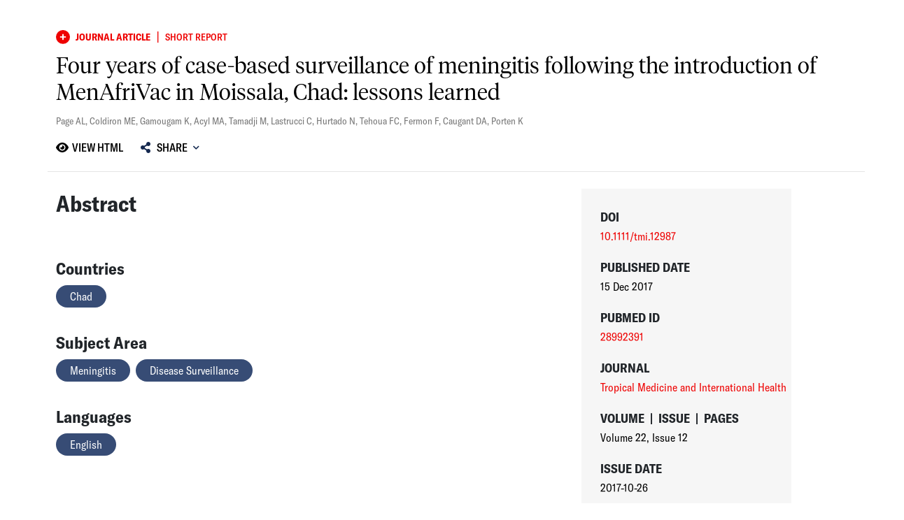

--- FILE ---
content_type: text/html; charset=utf-8
request_url: https://scienceportal.msf.org/assets/6240
body_size: 77329
content:
<!DOCTYPE html><html><head><meta charSet="utf-8"/><meta name="viewport" content="width=device-width, initial-scale=1"/><link rel="stylesheet" href="/_next/static/css/fb992f1c83ff444b.css" data-precedence="next"/><link rel="stylesheet" href="/_next/static/css/ccf87d99aaf17eca.css" data-precedence="next"/><link rel="stylesheet" href="/_next/static/css/a3b38948a025e63a.css" data-precedence="next"/><link rel="stylesheet" href="/_next/static/css/947677d806cd715c.css" data-precedence="next"/><link rel="stylesheet" href="/_next/static/css/c9ce6a11800e9639.css" data-precedence="next"/><link rel="stylesheet" href="/_next/static/css/bb76453886d11492.css" data-precedence="next"/><link rel="stylesheet" href="/_next/static/css/226338812bbc7d7c.css" data-precedence="next"/><link rel="stylesheet" href="/_next/static/css/80111d59636b17ef.css" data-precedence="next"/><link rel="stylesheet" href="/_next/static/css/1ceb5f8ed7b0ab7e.css" data-precedence="next"/><link rel="stylesheet" href="/_next/static/css/888229a8fda45424.css" data-precedence="next"/><link rel="preload" as="script" fetchPriority="low" href="/_next/static/chunks/webpack-e4e3a52ae2e67bc0.js"/><script src="/_next/static/chunks/4bd1b696-4c900b478dd30033.js" async=""></script><script src="/_next/static/chunks/3794-d7a823c5a988a2d8.js" async=""></script><script src="/_next/static/chunks/main-app-dd34b0e775cca20f.js" async=""></script><script src="/_next/static/chunks/870fdd6f-e4acab7555d33067.js" async=""></script><script src="/_next/static/chunks/65fb8c99-2286602842fcc7e3.js" async=""></script><script src="/_next/static/chunks/f38403a7-8748cf190aad4e00.js" async=""></script><script src="/_next/static/chunks/f1d04e15-54affe8ef8e94882.js" async=""></script><script src="/_next/static/chunks/8500-27e7d9770d119ae1.js" async=""></script><script src="/_next/static/chunks/9969-c3ccafc28cf55e54.js" async=""></script><script src="/_next/static/chunks/1090-de878c140ff6d7e8.js" async=""></script><script src="/_next/static/chunks/8437-ee4d92210c98907c.js" async=""></script><script src="/_next/static/chunks/783-2a95ffea853ff06c.js" async=""></script><script src="/_next/static/chunks/3061-408d8ef0280f3d4e.js" async=""></script><script src="/_next/static/chunks/3479-ba9e974c6fa5bd2e.js" async=""></script><script src="/_next/static/chunks/2379-079eda2d6bd05b7a.js" async=""></script><script src="/_next/static/chunks/5764-8474a0a094fe6dd0.js" async=""></script><script src="/_next/static/chunks/6038-27d4a1349e75735d.js" async=""></script><script src="/_next/static/chunks/5063-bcd720fbc4f01b5c.js" async=""></script><script src="/_next/static/chunks/3886-9eba05c3bf8724b5.js" async=""></script><script src="/_next/static/chunks/app/(assets)/assets/%5Bid%5D/page-c5eb09e934584324.js" async=""></script><script src="/_next/static/chunks/8148-c35009e0c2f0efab.js" async=""></script><script src="/_next/static/chunks/6897-ccbb5d629bf93ab7.js" async=""></script><script src="/_next/static/chunks/5973-104536288e37d227.js" async=""></script><script src="/_next/static/chunks/app/layout-c10a6d677b63692a.js" async=""></script><script src="/_next/static/chunks/app/error-dc71410005081937.js" async=""></script><script src="/_next/static/chunks/app/(landing)/page-b51493e25a4e127a.js" async=""></script><link rel="preload" href="https://www.googletagmanager.com/gtm.js?id=G-GHJR8KV01M" as="script"/><link rel="preload" href="https://cdn.cookielaw.org/scripttemplates/otSDKStub.js" as="script"/><meta name="next-size-adjust" content=""/><meta name="google-site-verification" content="OHoR-ydIlQ-NXnzn6iKmxJOVBrsl2ChS4Sjc8Pjd2J8"/><script>(self.__next_s=self.__next_s||[]).push([0,{"children":"\n        let hasUserInteracted = false;\n\n        function OptanonWrapper() {\n          // Set flag when user interacts with banner via consent changes\n          if (typeof OneTrust !== 'undefined' && OneTrust.OnConsentChanged) {\n            OneTrust.OnConsentChanged(() => {\n              hasUserInteracted = true;\n              \n              // Dispatches a custom event when consent changes after user interaction\n              const consentEvent = new CustomEvent('userConsentUpdate', {\n                detail: {\n                  activeGroups: window.OnetrustActiveGroups,\n                  hasInteracted: true\n                }\n              });\n              window.dispatchEvent(consentEvent);\n              \n              console.log('Consent preferences were updated after user interaction');\n              if (typeof window.OnetrustActiveGroups !== 'undefined') {\n                console.log('Active Consent Groups:', window.OnetrustActiveGroups);\n              }\n            });\n          }\n\n          //  Check if the banner is hidden to detect interaction\n          const checkBannerVisibility = () => {\n            const banner = document.getElementById('onetrust-banner-sdk');\n            if (!banner && !hasUserInteracted) {\n              hasUserInteracted = true;\n              \n              const consentEvent = new CustomEvent('userConsentUpdate', {\n                detail: {\n                  activeGroups: window.OnetrustActiveGroups,\n                  hasInteracted: true\n                }\n              });\n              window.dispatchEvent(consentEvent);\n            }\n          };\n\n          // Check banner visibility periodically until interaction is detected\n          const visibilityInterval = setInterval(() => {\n            if (hasUserInteracted) {\n              clearInterval(visibilityInterval);\n            } else {\n              checkBannerVisibility();\n            }\n          }, 1000);\n\n          // Clear interval after 15 seconds to prevent unnecessary checking\n          setTimeout(() => {\n            clearInterval(visibilityInterval);\n          }, 15000);\n        }\n\n        window.hasUserInteractedWithConsent = () => hasUserInteracted;\n      ","id":"onetrust"}])</script><script src="/_next/static/chunks/polyfills-42372ed130431b0a.js" noModule=""></script></head><body class="page-wrapper"><div hidden=""><!--$?--><template id="B:0"></template><!--/$--></div><div class="content-wrapper"><main class="main-content"><!--$?--><template id="B:1"></template><div id="loader" class=""><div class="loader-content"><div class="loader-content-line"></div><div class="loader-content-ball"></div></div></div><!--/$--></main></div><div class="footer_footer__ttY7x row"><div class="col-12 col-md-7"><div class="d-flex align-items-center gap-4" id="footerBanner"><img alt="logo" loading="lazy" width="129.63" height="56" decoding="async" data-nimg="1" class="footer_footerLogo__cNrU4" style="color:transparent" src="/_next/static/media/logo_light.f2408a59.svg"/><div class="border-start border-white d-none d-md-block" style="height:4.5rem"></div><div class="border-start border-white d-block d-md-none" style="height:2.1525rem"></div><h6>Science Portal</h6></div><div class="col-12 text-center text-md-start d-none d-md-block"><div class="footer_copyrightFooter___RpMo">Copyright © Médecins Sans Frontières</div><div class="mb-6">v<!-- -->2.1<!-- -->.<!-- -->5758<!-- -->.<!-- -->produseast1</div></div></div><div class="col-12 col-md-3 text-center text-md-start"><div class="footer_footerMenuItem__vN0rN" dir="ltr"><a class="footer_footerMenuItemLink__MwKrS" href="/about-msf-science-portal">About MSF Science Portal</a></div><div class="footer_footerMenuItem__vN0rN" dir="ltr"><a href="https://www.msf.org/who-we-are" rel="noopener noreferrer" target="_blank" class="footer_footerMenuItemLink__MwKrS">About <i class="fas fa-external-link"></i></a></div><div class="footer_footerMenuItem__vN0rN" dir="ltr"><a class="footer_footerMenuItemLink__MwKrS" href="/contact-us">Contact Us</a></div></div><div class="col-12 col-md-2 text-center text-md-start"><div class="footer_footerMenuItem__vN0rN" dir="ltr"><a class="footer_footerMenuItemLink__MwKrS" href="/faq">Frequently Asked Questions (FAQs)</a></div><div class="footer_footerMenuItem__vN0rN"><a class="footer_footerMenuItemLink__MwKrS" href="/privacy-policy">Privacy Policy</a></div><div class="footer_footerMenuItem__vN0rN"><a class="footer_footerMenuItemLink__MwKrS" href="/terms-of-use">Terms of Use</a></div><div class="footer_footerMenuItem__vN0rN"><a class="footer_footerMenuItemLink__MwKrS" href="/export-citations">Export All Citations</a></div></div><div class="col-12 text-center text-md-start d-block d-md-none"><div class="mt-sm-2 mt-1">Copyright © Médecins Sans Frontières</div><div class="mb-6">v<!-- -->2.1<!-- -->.<!-- -->5758<!-- -->.<!-- -->produseast1</div></div></div><a class="optanon-show-settings"></a><span><noscript>
                  <iframe src="https://www.googletagmanager.com/ns.html?id=GTM-N7B9F3FW"
                          height="0" width="0" style="display:none;visibility:hidden"></iframe>
                    </noscript></span><script>requestAnimationFrame(function(){$RT=performance.now()});</script><script src="/_next/static/chunks/webpack-e4e3a52ae2e67bc0.js" id="_R_" async=""></script><div hidden id="S:1"><template id="P:2"></template><!--$?--><template id="B:3"></template><!--/$--></div><script>(self.__next_f=self.__next_f||[]).push([0])</script><script>self.__next_f.push([1,"1:\"$Sreact.fragment\"\n3:I[57121,[],\"\"]\n4:I[74581,[],\"\"]\n6:I[90484,[],\"OutletBoundary\"]\n7:\"$Sreact.suspense\"\n9:I[90484,[],\"ViewportBoundary\"]\nb:I[90484,[],\"MetadataBoundary\"]\nd:I[27123,[],\"\"]\ne:I[42593,[\"2266\",\"static/chunks/870fdd6f-e4acab7555d33067.js\",\"2781\",\"static/chunks/65fb8c99-2286602842fcc7e3.js\",\"3813\",\"static/chunks/f38403a7-8748cf190aad4e00.js\",\"7967\",\"static/chunks/f1d04e15-54affe8ef8e94882.js\",\"8500\",\"static/chunks/8500-27e7d9770d119ae1.js\",\"9969\",\"static/chunks/9969-c3ccafc28cf55e54.js\",\"1090\",\"static/chunks/1090-de878c140ff6d7e8.js\",\"8437\",\"static/chunks/8437-ee4d92210c98907c.js\",\"783\",\"static/chunks/783-2a95ffea853ff06c.js\",\"3061\",\"static/chunks/3061-408d8ef0280f3d4e.js\",\"3479\",\"static/chunks/3479-ba9e974c6fa5bd2e.js\",\"2379\",\"static/chunks/2379-079eda2d6bd05b7a.js\",\"5764\",\"static/chunks/5764-8474a0a094fe6dd0.js\",\"6038\",\"static/chunks/6038-27d4a1349e75735d.js\",\"5063\",\"static/chunks/5063-bcd720fbc4f01b5c.js\",\"3886\",\"static/chunks/3886-9eba05c3bf8724b5.js\",\"2461\",\"static/chunks/app/(assets)/assets/%5Bid%5D/page-c5eb09e934584324.js\"],\"\"]\nf:I[90285,[\"2266\",\"static/chunks/870fdd6f-e4acab7555d33067.js\",\"8500\",\"static/chunks/8500-27e7d9770d119ae1.js\",\"9969\",\"static/chunks/9969-c3ccafc28cf55e54.js\",\"8437\",\"static/chunks/8437-ee4d92210c98907c.js\",\"783\",\"static/chunks/783-2a95ffea853ff06c.js\",\"3061\",\"static/chunks/3061-408d8ef0280f3d4e.js\",\"8148\",\"static/chunks/8148-c35009e0c2f0efab.js\",\"6897\",\"static/chunks/6897-ccbb5d629bf93ab7.js\",\"5973\",\"static/chunks/5973-104536288e37d227.js\",\"7177\",\"static/chunks/app/layout-c10a6d677b63692a.js\"],\"GoogleTagManager\"]\n11:I[70650,[\"2266\",\"static/chunks/870fdd6f-e4acab7555d33067.js\",\"8500\",\"static/chunks/8500-27e7d9770d119ae1.js\",\"9969\",\"static/chunks/9969-c3ccafc28cf55e54.js\",\"8437\",\"static/chunks/8437-ee4d92210c98907c.js\",\"783\",\"static/chunks/783-2a95ffea853ff06c.js\",\"3061\",\"static/chunks/3061-408d8ef0280f3d4e.js\",\"8148\",\"static/chunks/8148-c35009e0c2f0efab.js\",\"6897\",\"static/chunks/6897-ccbb5d629bf93ab7.js\",\"5973\",\"static/chunks/5973-104536288e37d227.js\",\"7177\",\"static/chunks/app/layout-c10a6d677b63692a.js\"],\"default\"]\n19:I[50044,[\"2266\",\"static/chunks/870fdd6f-e4acab7555d33067.js\",\"8500\",\"static/chunks/8500-27e7d9770d119ae1.js\",\"9969\",\"static/chunks/9969-c3ccafc28cf55e54.js\",\"8437\",\"static/chunks/8437-ee4d92210c98907c.js\",\"783\",\"static/chunks/783-2a95ffea853ff06c.js\",\"3061\",\"static/chunks/3061-408d8ef0280f3d4e.js\",\"8148\",\"static/chunks/8148-c35009e0c2f0efab.js\",\"6897\",\"static/chunks/6897-ccbb5d629bf93ab7.js\",\"5973\",\"static/chunks/5973-104536288e37d227.js\",\"7177\",\"static/chunks/app/layout-c10a6d677b63692a.js\"],\"default\"]\n1a:I[91793,[\"8500\",\"static/chunks/8500-27e7d9770d119ae1.js\",\"8039\",\"static/chunks/app/error-dc71410005081937.js\"],\"default\"]\n1b:I[98500,[\"2266\",\"static/chunks/870fdd6f-e4acab7555d33067.js\",\"2781\",\"static/chunks/65fb8c99-2286602842fcc7e3.js\",\"3813\",\"static/chunks/f38403a7-8748cf190aad4e00.js\",\"7967\",\"static/chunks/f1d04e15-54affe8ef8e94882.js\",\"8500\",\"static/chunks/8500-27e7d9770d119ae1.js\",\"9969\",\"static/chunks/9969-c3ccafc28cf55e54.js\",\"1090\",\"static/chunks/1090-de878c140ff6d7e8.js\",\"8437\",\"static/chunks/8437-ee4d92210c98907c.js\",\"783\",\"static/chunks/783-2a95ffea853ff06c.js\",\"3061\",\"static/chunks/3061-408d8ef0280f3d4e.js\",\"3479\",\"static/chunks/3479-ba9e974c6fa5bd2e.js\",\"2379\",\"static/chunks/2379-079eda2d6bd05b7a.js\",\"5764\",\"static/chunks/5764-8474a0a094fe6dd0.js\",\"6038\",\"static/chunks/6038-27d4a1349e75735d.js\",\"5063\",\"static/chunks/5063-bcd720fbc4f01b5c.js\",\"3886\",\"static/chunks/3886-9eba05c3bf8724b5.js\",\"2461\",\"static/chunks/app/(assets)/assets/%5Bid%5D/page-c5eb09e934584324.js\"],\"\"]\n1c:I[69036,[\"2266\",\"static/chunks/870fdd6f-e4acab7555d33067.js\",\"8500\",\"static/chunks/8500-27e7d9770d119ae1.js\",\"9969\",\"static/chunks/9969-c3ccafc28cf55e54.js\",\"8437\",\"static/chunks/8437-ee4d92210c98907c.js\",\"783\",\"static/chunks/783-2a95ffea853ff06c.js\",\"3061\",\"static/chunks/3061-408d8ef0280f3d4e.js\",\"8148\",\"static/chunks/8148-c35009e0c2f0efab.js\",\"6897\",\"static/chunks/6897-ccbb5d629bf93ab7.js\",\"5973\",\"static/chunks/5973-104536288e37d227.js\",\"7177\",\"static/chunks/app/layout-c10a6d6"])</script><script>self.__next_f.push([1,"77b63692a.js\"],\"default\"]\n1d:I[38437,[\"2266\",\"static/chunks/870fdd6f-e4acab7555d33067.js\",\"2781\",\"static/chunks/65fb8c99-2286602842fcc7e3.js\",\"8500\",\"static/chunks/8500-27e7d9770d119ae1.js\",\"9969\",\"static/chunks/9969-c3ccafc28cf55e54.js\",\"1090\",\"static/chunks/1090-de878c140ff6d7e8.js\",\"8437\",\"static/chunks/8437-ee4d92210c98907c.js\",\"6038\",\"static/chunks/6038-27d4a1349e75735d.js\",\"3886\",\"static/chunks/3886-9eba05c3bf8724b5.js\",\"6897\",\"static/chunks/6897-ccbb5d629bf93ab7.js\",\"5973\",\"static/chunks/5973-104536288e37d227.js\",\"5859\",\"static/chunks/app/(landing)/page-b51493e25a4e127a.js\"],\"Image\"]\n:HL[\"/_next/static/media/e4af272ccee01ff0-s.p.woff2\",\"font\",{\"crossOrigin\":\"\",\"type\":\"font/woff2\"}]\n:HL[\"/_next/static/css/fb992f1c83ff444b.css\",\"style\"]\n:HL[\"/_next/static/css/ccf87d99aaf17eca.css\",\"style\"]\n:HL[\"/_next/static/css/a3b38948a025e63a.css\",\"style\"]\n:HL[\"/_next/static/css/947677d806cd715c.css\",\"style\"]\n:HL[\"/_next/static/css/c9ce6a11800e9639.css\",\"style\"]\n:HL[\"/_next/static/css/bb76453886d11492.css\",\"style\"]\n:HL[\"/_next/static/css/226338812bbc7d7c.css\",\"style\"]\n:HL[\"/_next/static/css/80111d59636b17ef.css\",\"style\"]\n:HL[\"/_next/static/css/1ceb5f8ed7b0ab7e.css\",\"style\"]\n:HL[\"/_next/static/css/888229a8fda45424.css\",\"style\"]\n"])</script><script>self.__next_f.push([1,"0:{\"P\":null,\"b\":\"CCnJtflFgiviFSgmz7BP-\",\"c\":[\"\",\"assets\",\"6240\"],\"q\":\"\",\"i\":false,\"f\":[[[\"\",{\"children\":[\"(assets)\",{\"children\":[\"assets\",{\"children\":[[\"id\",\"6240\",\"d\"],{\"children\":[\"__PAGE__\",{}]}]}]}]},\"$undefined\",\"$undefined\",true],[[\"$\",\"$1\",\"c\",{\"children\":[[[\"$\",\"link\",\"0\",{\"rel\":\"stylesheet\",\"href\":\"/_next/static/css/fb992f1c83ff444b.css\",\"precedence\":\"next\",\"crossOrigin\":\"$undefined\",\"nonce\":\"$undefined\"}],[\"$\",\"link\",\"1\",{\"rel\":\"stylesheet\",\"href\":\"/_next/static/css/ccf87d99aaf17eca.css\",\"precedence\":\"next\",\"crossOrigin\":\"$undefined\",\"nonce\":\"$undefined\"}],[\"$\",\"link\",\"2\",{\"rel\":\"stylesheet\",\"href\":\"/_next/static/css/a3b38948a025e63a.css\",\"precedence\":\"next\",\"crossOrigin\":\"$undefined\",\"nonce\":\"$undefined\"}],[\"$\",\"link\",\"3\",{\"rel\":\"stylesheet\",\"href\":\"/_next/static/css/947677d806cd715c.css\",\"precedence\":\"next\",\"crossOrigin\":\"$undefined\",\"nonce\":\"$undefined\"}],[\"$\",\"link\",\"4\",{\"rel\":\"stylesheet\",\"href\":\"/_next/static/css/c9ce6a11800e9639.css\",\"precedence\":\"next\",\"crossOrigin\":\"$undefined\",\"nonce\":\"$undefined\"}],[\"$\",\"link\",\"5\",{\"rel\":\"stylesheet\",\"href\":\"/_next/static/css/bb76453886d11492.css\",\"precedence\":\"next\",\"crossOrigin\":\"$undefined\",\"nonce\":\"$undefined\"}],[\"$\",\"link\",\"6\",{\"rel\":\"stylesheet\",\"href\":\"/_next/static/css/226338812bbc7d7c.css\",\"precedence\":\"next\",\"crossOrigin\":\"$undefined\",\"nonce\":\"$undefined\"}]],\"$L2\"]}],{\"children\":[[\"$\",\"$1\",\"c\",{\"children\":[null,[\"$\",\"$L3\",null,{\"parallelRouterKey\":\"children\",\"error\":\"$undefined\",\"errorStyles\":\"$undefined\",\"errorScripts\":\"$undefined\",\"template\":[\"$\",\"$L4\",null,{}],\"templateStyles\":\"$undefined\",\"templateScripts\":\"$undefined\",\"notFound\":\"$undefined\",\"forbidden\":\"$undefined\",\"unauthorized\":\"$undefined\"}]]}],{\"children\":[[\"$\",\"$1\",\"c\",{\"children\":[null,[\"$\",\"$L3\",null,{\"parallelRouterKey\":\"children\",\"error\":\"$undefined\",\"errorStyles\":\"$undefined\",\"errorScripts\":\"$undefined\",\"template\":[\"$\",\"$L4\",null,{}],\"templateStyles\":\"$undefined\",\"templateScripts\":\"$undefined\",\"notFound\":\"$undefined\",\"forbidden\":\"$undefined\",\"unauthorized\":\"$undefined\"}]]}],{\"children\":[[\"$\",\"$1\",\"c\",{\"children\":[null,[\"$\",\"$L3\",null,{\"parallelRouterKey\":\"children\",\"error\":\"$undefined\",\"errorStyles\":\"$undefined\",\"errorScripts\":\"$undefined\",\"template\":[\"$\",\"$L4\",null,{}],\"templateStyles\":\"$undefined\",\"templateScripts\":\"$undefined\",\"notFound\":\"$undefined\",\"forbidden\":\"$undefined\",\"unauthorized\":\"$undefined\"}]]}],{\"children\":[[\"$\",\"$1\",\"c\",{\"children\":[\"$L5\",[[\"$\",\"link\",\"0\",{\"rel\":\"stylesheet\",\"href\":\"/_next/static/css/80111d59636b17ef.css\",\"precedence\":\"next\",\"crossOrigin\":\"$undefined\",\"nonce\":\"$undefined\"}],[\"$\",\"link\",\"1\",{\"rel\":\"stylesheet\",\"href\":\"/_next/static/css/1ceb5f8ed7b0ab7e.css\",\"precedence\":\"next\",\"crossOrigin\":\"$undefined\",\"nonce\":\"$undefined\"}],[\"$\",\"link\",\"2\",{\"rel\":\"stylesheet\",\"href\":\"/_next/static/css/888229a8fda45424.css\",\"precedence\":\"next\",\"crossOrigin\":\"$undefined\",\"nonce\":\"$undefined\"}]],[\"$\",\"$L6\",null,{\"children\":[\"$\",\"$7\",null,{\"name\":\"Next.MetadataOutlet\",\"children\":\"$@8\"}]}]]}],{},null,false,false]},null,false,false]},null,false,false]},null,false,false]},[[\"$\",\"div\",\"l\",{\"id\":\"loader\",\"className\":\"\",\"children\":[\"$\",\"div\",null,{\"className\":\"loader-content\",\"children\":[[\"$\",\"div\",null,{\"className\":\"loader-content-line\"}],[\"$\",\"div\",null,{\"className\":\"loader-content-ball\"}]]}]}],[],[]],false,false],[\"$\",\"$1\",\"h\",{\"children\":[null,[\"$\",\"$L9\",null,{\"children\":\"$La\"}],[\"$\",\"div\",null,{\"hidden\":true,\"children\":[\"$\",\"$Lb\",null,{\"children\":[\"$\",\"$7\",null,{\"name\":\"Next.Metadata\",\"children\":\"$Lc\"}]}]}],[\"$\",\"meta\",null,{\"name\":\"next-size-adjust\",\"content\":\"\"}]]}],false]],\"m\":\"$undefined\",\"G\":[\"$d\",[]],\"S\":false}\n"])</script><script>self.__next_f.push([1,"10:T88e,"])</script><script>self.__next_f.push([1,"\n        let hasUserInteracted = false;\n\n        function OptanonWrapper() {\n          // Set flag when user interacts with banner via consent changes\n          if (typeof OneTrust !== 'undefined' \u0026\u0026 OneTrust.OnConsentChanged) {\n            OneTrust.OnConsentChanged(() =\u003e {\n              hasUserInteracted = true;\n              \n              // Dispatches a custom event when consent changes after user interaction\n              const consentEvent = new CustomEvent('userConsentUpdate', {\n                detail: {\n                  activeGroups: window.OnetrustActiveGroups,\n                  hasInteracted: true\n                }\n              });\n              window.dispatchEvent(consentEvent);\n              \n              console.log('Consent preferences were updated after user interaction');\n              if (typeof window.OnetrustActiveGroups !== 'undefined') {\n                console.log('Active Consent Groups:', window.OnetrustActiveGroups);\n              }\n            });\n          }\n\n          //  Check if the banner is hidden to detect interaction\n          const checkBannerVisibility = () =\u003e {\n            const banner = document.getElementById('onetrust-banner-sdk');\n            if (!banner \u0026\u0026 !hasUserInteracted) {\n              hasUserInteracted = true;\n              \n              const consentEvent = new CustomEvent('userConsentUpdate', {\n                detail: {\n                  activeGroups: window.OnetrustActiveGroups,\n                  hasInteracted: true\n                }\n              });\n              window.dispatchEvent(consentEvent);\n            }\n          };\n\n          // Check banner visibility periodically until interaction is detected\n          const visibilityInterval = setInterval(() =\u003e {\n            if (hasUserInteracted) {\n              clearInterval(visibilityInterval);\n            } else {\n              checkBannerVisibility();\n            }\n          }, 1000);\n\n          // Clear interval after 15 seconds to prevent unnecessary checking\n          setTimeout(() =\u003e {\n            clearInterval(visibilityInterval);\n          }, 15000);\n        }\n\n        window.hasUserInteractedWithConsent = () =\u003e hasUserInteracted;\n      "])</script><script>self.__next_f.push([1,"2:[\"$\",\"html\",null,{\"children\":[[\"$\",\"head\",null,{\"children\":[[\"$\",\"$Le\",null,{\"id\":\"gtm-script\",\"strategy\":\"afterInteractive\",\"dangerouslySetInnerHTML\":{\"__html\":\"(function(w,d,s,l,i){w[l]=w[l]||[];w[l].push({'gtm.start':new Date().getTime(),event:'gtm.js'});var f=d.getElementsByTagName(s)[0],j=d.createElement(s),dl=l!='dataLayer'?'\u0026l='+l:'';j.async=true;j.src='https://www.googletagmanager.com/gtm.js?id='+i+dl;f.parentNode.insertBefore(j,f);})(window,document,'script','dataLayer','GTM-N7B9F3FW');\"}}],[\"$\",\"$Lf\",null,{\"gtmId\":\"G-GHJR8KV01M\"}],[\"$\",\"$Le\",null,{\"src\":\"https://cdn.cookielaw.org/scripttemplates/otSDKStub.js\",\"data-domain-script\":\"8c95e480-407f-4323-9a4b-a011d10de8be\"}],[\"$\",\"meta\",null,{\"name\":\"google-site-verification\",\"content\":\"OHoR-ydIlQ-NXnzn6iKmxJOVBrsl2ChS4Sjc8Pjd2J8\"}],[\"$\",\"$Le\",null,{\"id\":\"onetrust\",\"strategy\":\"beforeInteractive\",\"dangerouslySetInnerHTML\":{\"__html\":\"$10\"}}]]}],[\"$\",\"body\",null,{\"className\":\"page-wrapper\",\"children\":[[\"$\",\"div\",null,{\"className\":\"content-wrapper\",\"children\":[[[\"$\",\"$L11\",null,{\"localeStrings\":\"en\",\"languages\":[{\"id\":\"en\",\"locale\":\"en_GB\",\"title\":\"language.en\",\"english\":\"English\",\"native\":\"English\",\"skip\":false,\"apiId\":1,\"autonym\":\"English\"},{\"id\":\"es\",\"locale\":\"es_ES\",\"title\":\"language.es\",\"english\":\"Spanish\",\"native\":\"Español\",\"skip\":false,\"apiId\":3,\"autonym\":\"Español\"},{\"id\":\"fr\",\"locale\":\"fr_FR\",\"title\":\"language.fr\",\"english\":\"French\",\"native\":\"Français\",\"skip\":false,\"apiId\":2,\"autonym\":\"Français\"},{\"id\":\"pt\",\"locale\":\"pt_PT\",\"title\":\"language.pt\",\"english\":\"Portuguese\",\"native\":\"Português\",\"skip\":false,\"apiId\":7,\"autonym\":\"Português\"},{\"id\":\"ru\",\"locale\":\"ru_RU\",\"title\":\"language.ru\",\"english\":\"Russian\",\"native\":\"Русский\",\"skip\":false,\"apiId\":6,\"autonym\":\"Русский\"},{\"id\":\"ar\",\"locale\":\"ar_AE\",\"title\":\"language.ar\",\"english\":\"Arabic\",\"native\":\"عَرَبِيّ\",\"skip\":false,\"apiId\":4,\"autonym\":\"العربية\"}],\"children\":\" \"}],\"$L12\"],\"$L13\"]}],\"$L14\",\"$L15\",\"$L16\",\"$L17\",\"$L18\"]}]]}]\n"])</script><script>self.__next_f.push([1,"12:[\"$\",\"$L19\",null,{\"languages\":\"$2:props:children:1:props:children:0:props:children:0:0:props:languages\",\"locale\":\"en\"}]\n13:[\"$\",\"main\",null,{\"className\":\"main-content\",\"children\":[\"$\",\"$L3\",null,{\"parallelRouterKey\":\"children\",\"error\":\"$1a\",\"errorStyles\":[],\"errorScripts\":[],\"template\":[\"$\",\"$L4\",null,{}],\"templateStyles\":\"$undefined\",\"templateScripts\":\"$undefined\",\"notFound\":[[\"$\",\"div\",null,{\"className\":\"container my-5\",\"children\":[\"$\",\"div\",null,{\"className\":\"jumbotron text-center\",\"children\":[[\"$\",\"h1\",null,{\"className\":\"display-4\",\"children\":\"404\"}],[\"$\",\"p\",null,{\"className\":\"lead\",\"children\":\"Page Not Found\"}],[\"$\",\"$L1b\",null,{\"className\":\"btn btn-primary\",\"href\":\"/\",\"prefetch\":false,\"children\":\"Go Home\"}]]}]}],[]],\"forbidden\":\"$undefined\",\"unauthorized\":\"$undefined\"}]}]\n15:[\"$\",\"a\",null,{\"className\":\"optanon-show-settings\"}]\n16:[\"$\",\"$Le\",null,{\"id\":\"gtm-script-data-layer\",\"dangerouslySetInnerHTML\":{\"__html\":\"window.dataLayer = window.dataLayer || []; function gtag(){dataLayer.push(arguments);}  \\n        gtag('js', new Date()); gtag('config', 'G-GHJR8KV01M');\"}}]\n17:[\"$\",\"span\",null,{\"dangerouslySetInnerHTML\":{\"__html\":\"\u003cnoscript\u003e\\n                  \u003ciframe src=\\\"https://www.googletagmanager.com/ns.html?id=GTM-N7B9F3FW\\\"\\n                          height=\\\"0\\\" width=\\\"0\\\" style=\\\"display:none;visibility:hidden\\\"\u003e\u003c/iframe\u003e\\n                    \u003c/noscript\u003e\"}}]\n18:[\"$\",\"$L1c\",null,{}]\n"])</script><script>self.__next_f.push([1,"14:[[\"$\",\"div\",null,{\"className\":\"footer_footer__ttY7x row\",\"children\":[[\"$\",\"div\",null,{\"className\":\"col-12 col-md-7\",\"children\":[[\"$\",\"div\",null,{\"className\":\"d-flex align-items-center gap-4\",\"id\":\"footerBanner\",\"children\":[[\"$\",\"$L1d\",null,{\"className\":\"footer_footerLogo__cNrU4\",\"alt\":\"logo\",\"src\":{\"src\":\"/_next/static/media/logo_light.f2408a59.svg\",\"height\":48,\"width\":112,\"blurWidth\":0,\"blurHeight\":0},\"width\":129.63,\"height\":56}],[\"$\",\"div\",null,{\"className\":\"border-start border-white d-none d-md-block\",\"style\":{\"height\":\"4.5rem\"}}],[\"$\",\"div\",null,{\"className\":\"border-start border-white d-block d-md-none\",\"style\":{\"height\":\"2.1525rem\"}}],[\"$\",\"h6\",null,{\"children\":\"Science Portal\"}]]}],[\"$\",\"div\",null,{\"className\":\"col-12 text-center text-md-start d-none d-md-block\",\"children\":[[\"$\",\"div\",null,{\"className\":\"footer_copyrightFooter___RpMo\",\"children\":\"Copyright © Médecins Sans Frontières\"}],[\"$\",\"div\",null,{\"className\":\"mb-6\",\"children\":[\"v\",\"2.1\",\".\",\"5758\",\".\",\"produseast1\"]}]]}]]}],[\"$\",\"div\",null,{\"className\":\"col-12 col-md-3 text-center text-md-start\",\"children\":[[\"$\",\"div\",null,{\"className\":\"footer_footerMenuItem__vN0rN\",\"dir\":\"ltr\",\"children\":[\"$\",\"$L1b\",null,{\"className\":\"footer_footerMenuItemLink__MwKrS\",\"href\":\"/about-msf-science-portal\",\"children\":\"About MSF Science Portal\"}]}],[\"$\",\"div\",null,{\"className\":\"footer_footerMenuItem__vN0rN\",\"dir\":\"ltr\",\"children\":[\"$\",\"a\",null,{\"href\":\"https://www.msf.org/who-we-are\",\"rel\":\"noopener noreferrer\",\"target\":\"_blank\",\"className\":\"footer_footerMenuItemLink__MwKrS\",\"children\":[\"About \",[\"$\",\"i\",null,{\"className\":\"fas fa-external-link\"}]]}]}],[\"$\",\"div\",null,{\"className\":\"footer_footerMenuItem__vN0rN\",\"dir\":\"ltr\",\"children\":[\"$\",\"$L1b\",null,{\"className\":\"footer_footerMenuItemLink__MwKrS\",\"href\":\"/contact-us\",\"children\":\"Contact Us\"}]}]]}],[\"$\",\"div\",null,{\"className\":\"col-12 col-md-2 text-center text-md-start\",\"children\":[[\"$\",\"div\",null,{\"className\":\"footer_footerMenuItem__vN0rN\",\"dir\":\"ltr\",\"children\":[\"$\",\"$L1b\",null,{\"className\":\"footer_footerMenuItemLink__MwKrS\",\"href\":\"/faq\",\"children\":\"Frequently Asked Questions (FAQs)\"}]}],[\"$\",\"div\",null,{\"className\":\"footer_footerMenuItem__vN0rN\",\"children\":[\"$\",\"$L1b\",null,{\"className\":\"footer_footerMenuItemLink__MwKrS\",\"href\":\"/privacy-policy\",\"children\":\"Privacy Policy\"}]}],[\"$\",\"div\",null,{\"className\":\"footer_footerMenuItem__vN0rN\",\"children\":[\"$\",\"$L1b\",null,{\"className\":\"footer_footerMenuItemLink__MwKrS\",\"href\":\"/terms-of-use\",\"children\":\"Terms of Use\"}]}],[\"$\",\"div\",null,{\"className\":\"footer_footerMenuItem__vN0rN\",\"children\":[\"$\",\"$L1b\",null,{\"className\":\"footer_footerMenuItemLink__MwKrS\",\"href\":\"/export-citations\",\"children\":\"Export All Citations\"}]}]]}],[\"$\",\"div\",null,{\"className\":\"col-12 text-center text-md-start d-block d-md-none\",\"children\":[[\"$\",\"div\",null,{\"className\":\"mt-sm-2 mt-1\",\"children\":\"Copyright © Médecins Sans Frontières\"}],[\"$\",\"div\",null,{\"className\":\"mb-6\",\"children\":[\"v\",\"2.1\",\".\",\"5758\",\".\",\"produseast1\"]}]]}]]}],false]\n"])</script><script>self.__next_f.push([1,"a:[[\"$\",\"meta\",\"0\",{\"charSet\":\"utf-8\"}],[\"$\",\"meta\",\"1\",{\"name\":\"viewport\",\"content\":\"width=device-width, initial-scale=1\"}]]\n"])</script><script>self.__next_f.push([1,"1e:I[86869,[],\"IconMark\"]\n8:null\n"])</script><script>self.__next_f.push([1,"c:[[\"$\",\"title\",\"0\",{\"children\":\"Four years of case-based surveillance of meningitis following the introduction of MenAfriVac in Moissala, Chad: lessons learned | Journal Article / Short Report | MSF Science Portal\"}],[\"$\",\"meta\",\"1\",{\"name\":\"description\",\"content\":\"Find data relating to MSF Research Content at the MSF Science Portal\"}],[\"$\",\"link\",\"2\",{\"rel\":\"manifest\",\"href\":\"/manifest.webmanifest\",\"crossOrigin\":\"$undefined\"}],[\"$\",\"meta\",\"3\",{\"name\":\"citation_title\",\"content\":\"Four years of case-based surveillance of meningitis following the introduction of MenAfriVac in Moissala, Chad: lessons learned\"}],[\"$\",\"meta\",\"4\",{\"name\":\"citation_author\",\"content\":\"Page AL\"}],[\"$\",\"meta\",\"5\",{\"name\":\"citation_author\",\"content\":\"Coldiron ME\"}],[\"$\",\"meta\",\"6\",{\"name\":\"citation_author\",\"content\":\"Gamougam K\"}],[\"$\",\"meta\",\"7\",{\"name\":\"citation_author\",\"content\":\"Acyl MA\"}],[\"$\",\"meta\",\"8\",{\"name\":\"citation_author\",\"content\":\"Tamadji M\"}],[\"$\",\"meta\",\"9\",{\"name\":\"citation_author\",\"content\":\"Lastrucci C\"}],[\"$\",\"meta\",\"10\",{\"name\":\"citation_author\",\"content\":\"Hurtado N\"}],[\"$\",\"meta\",\"11\",{\"name\":\"citation_author\",\"content\":\"Tehoua FC\"}],[\"$\",\"meta\",\"12\",{\"name\":\"citation_author\",\"content\":\"Fermon F\"}],[\"$\",\"meta\",\"13\",{\"name\":\"citation_author\",\"content\":\"Caugant DA\"}],[\"$\",\"meta\",\"14\",{\"name\":\"citation_author\",\"content\":\"Porten K\"}],[\"$\",\"meta\",\"15\",{\"name\":\"citation_publication_date\",\"content\":\"Fri Dec 15 2017 00:00:00 GMT+0000 (Coordinated Universal Time)\"}],[\"$\",\"meta\",\"16\",{\"name\":\"citation_journal_title\",\"content\":\"Tropical Medicine and International Health\"}],[\"$\",\"meta\",\"17\",{\"name\":\"citation_doi\",\"content\":\"10.1111/tmi.12987\"}],[\"$\",\"meta\",\"18\",{\"name\":\"citation_pmid\",\"content\":\"28992391\"}],[\"$\",\"meta\",\"19\",{\"name\":\"citation_volume\",\"content\":\"22\"}],[\"$\",\"meta\",\"20\",{\"name\":\"citation_issue\",\"content\":\"12\"}],[\"$\",\"link\",\"21\",{\"rel\":\"canonical\",\"href\":\"https://scienceportal.msf.org/assets/four-years-case-based-surveillance-meningitis-following-introduction-menafrivac-moissala-chad-lessons-learned\"}],[\"$\",\"meta\",\"22\",{\"property\":\"og:title\",\"content\":\"Four years of case-based surveillance of meningitis following the introduction of MenAfriVac in Moissala, Chad: lessons learned | Journal Article / Short Report | MSF Science Portal\"}],[\"$\",\"meta\",\"23\",{\"property\":\"og:description\",\"content\":\"Find data relating to MSF Research Content at the MSF Science Portal\"}],[\"$\",\"meta\",\"24\",{\"name\":\"twitter:card\",\"content\":\"summary\"}],[\"$\",\"meta\",\"25\",{\"name\":\"twitter:title\",\"content\":\"Four years of case-based surveillance of meningitis following the introduction of MenAfriVac in Moissala, Chad: lessons learned | Journal Article / Short Report | MSF Science Portal\"}],[\"$\",\"meta\",\"26\",{\"name\":\"twitter:description\",\"content\":\"Find data relating to MSF Research Content at the MSF Science Portal\"}],[\"$\",\"link\",\"27\",{\"rel\":\"icon\",\"href\":\"/favicon.ico?42e92e2da2065a45\",\"type\":\"image/x-icon\",\"sizes\":\"16x16\"}],[\"$\",\"$L1e\",\"28\",{}]]\n"])</script><title>Four years of case-based surveillance of meningitis following the introduction of MenAfriVac in Moissala, Chad: lessons learned | Journal Article / Short Report | MSF Science Portal</title><meta name="description" content="Find data relating to MSF Research Content at the MSF Science Portal"/><link rel="manifest" href="/manifest.webmanifest"/><meta name="citation_title" content="Four years of case-based surveillance of meningitis following the introduction of MenAfriVac in Moissala, Chad: lessons learned"/><meta name="citation_author" content="Page AL"/><meta name="citation_author" content="Coldiron ME"/><meta name="citation_author" content="Gamougam K"/><meta name="citation_author" content="Acyl MA"/><meta name="citation_author" content="Tamadji M"/><meta name="citation_author" content="Lastrucci C"/><meta name="citation_author" content="Hurtado N"/><meta name="citation_author" content="Tehoua FC"/><meta name="citation_author" content="Fermon F"/><meta name="citation_author" content="Caugant DA"/><meta name="citation_author" content="Porten K"/><meta name="citation_publication_date" content="Fri Dec 15 2017 00:00:00 GMT+0000 (Coordinated Universal Time)"/><meta name="citation_journal_title" content="Tropical Medicine and International Health"/><meta name="citation_doi" content="10.1111/tmi.12987"/><meta name="citation_pmid" content="28992391"/><meta name="citation_volume" content="22"/><meta name="citation_issue" content="12"/><link rel="canonical" href="https://scienceportal.msf.org/assets/four-years-case-based-surveillance-meningitis-following-introduction-menafrivac-moissala-chad-lessons-learned"/><meta property="og:title" content="Four years of case-based surveillance of meningitis following the introduction of MenAfriVac in Moissala, Chad: lessons learned | Journal Article / Short Report | MSF Science Portal"/><meta property="og:description" content="Find data relating to MSF Research Content at the MSF Science Portal"/><meta name="twitter:card" content="summary"/><meta name="twitter:title" content="Four years of case-based surveillance of meningitis following the introduction of MenAfriVac in Moissala, Chad: lessons learned | Journal Article / Short Report | MSF Science Portal"/><meta name="twitter:description" content="Find data relating to MSF Research Content at the MSF Science Portal"/><link rel="icon" href="/favicon.ico?42e92e2da2065a45" type="image/x-icon" sizes="16x16"/><script >document.querySelectorAll('body link[rel="icon"], body link[rel="apple-touch-icon"]').forEach(el => document.head.appendChild(el))</script><div hidden id="S:3"></div><script>$RB=[];$RV=function(a){$RT=performance.now();for(var b=0;b<a.length;b+=2){var c=a[b],e=a[b+1];null!==e.parentNode&&e.parentNode.removeChild(e);var f=c.parentNode;if(f){var g=c.previousSibling,h=0;do{if(c&&8===c.nodeType){var d=c.data;if("/$"===d||"/&"===d)if(0===h)break;else h--;else"$"!==d&&"$?"!==d&&"$~"!==d&&"$!"!==d&&"&"!==d||h++}d=c.nextSibling;f.removeChild(c);c=d}while(c);for(;e.firstChild;)f.insertBefore(e.firstChild,c);g.data="$";g._reactRetry&&requestAnimationFrame(g._reactRetry)}}a.length=0};
$RC=function(a,b){if(b=document.getElementById(b))(a=document.getElementById(a))?(a.previousSibling.data="$~",$RB.push(a,b),2===$RB.length&&("number"!==typeof $RT?requestAnimationFrame($RV.bind(null,$RB)):(a=performance.now(),setTimeout($RV.bind(null,$RB),2300>a&&2E3<a?2300-a:$RT+300-a)))):b.parentNode.removeChild(b)};$RC("B:3","S:3")</script><div hidden id="S:0"></div><script>$RC("B:0","S:0")</script><script>self.__next_f.push([1,"5:[\"$L1f\",\"$L20\"]\n"])</script><script>self.__next_f.push([1,"21:I[33521,[\"2266\",\"static/chunks/870fdd6f-e4acab7555d33067.js\",\"2781\",\"static/chunks/65fb8c99-2286602842fcc7e3.js\",\"3813\",\"static/chunks/f38403a7-8748cf190aad4e00.js\",\"7967\",\"static/chunks/f1d04e15-54affe8ef8e94882.js\",\"8500\",\"static/chunks/8500-27e7d9770d119ae1.js\",\"9969\",\"static/chunks/9969-c3ccafc28cf55e54.js\",\"1090\",\"static/chunks/1090-de878c140ff6d7e8.js\",\"8437\",\"static/chunks/8437-ee4d92210c98907c.js\",\"783\",\"static/chunks/783-2a95ffea853ff06c.js\",\"3061\",\"static/chunks/3061-408d8ef0280f3d4e.js\",\"3479\",\"static/chunks/3479-ba9e974c6fa5bd2e.js\",\"2379\",\"static/chunks/2379-079eda2d6bd05b7a.js\",\"5764\",\"static/chunks/5764-8474a0a094fe6dd0.js\",\"6038\",\"static/chunks/6038-27d4a1349e75735d.js\",\"5063\",\"static/chunks/5063-bcd720fbc4f01b5c.js\",\"3886\",\"static/chunks/3886-9eba05c3bf8724b5.js\",\"2461\",\"static/chunks/app/(assets)/assets/%5Bid%5D/page-c5eb09e934584324.js\"],\"default\"]\n1f:null\n"])</script><script>self.__next_f.push([1,"20:[\"$\",\"section\",null,{\"children\":[[\"$\",\"$Le\",null,{\"async\":true,\"src\":\"https://badge.dimensions.ai/badge.js\"}],[\"$\",\"div\",null,{\"children\":[[\"$\",\"div\",null,{\"className\":\"asset-detail\",\"children\":[[\"$\",\"div\",null,{\"className\":\"row mb-2\",\"children\":[\"$\",\"div\",null,{\"className\":\"tag-asset-detail col\",\"children\":[\"$\",\"span\",null,{\"className\":\"d-flex align-items-center\",\"children\":[[\"$\",\"svg\",null,{\"aria-hidden\":\"true\",\"focusable\":\"false\",\"data-prefix\":\"fas\",\"data-icon\":\"circle-plus\",\"className\":\"svg-inline--fa fa-circle-plus \",\"role\":\"img\",\"xmlns\":\"http://www.w3.org/2000/svg\",\"viewBox\":\"0 0 512 512\",\"style\":{\"width\":\"20px\",\"height\":\"20px\",\"paddingRight\":\".5rem\",\"paddingBottom\":\".2rem\"},\"ref\":\"$undefined\",\"children\":[\"$\",\"path\",null,{\"fill\":\"currentColor\",\"d\":\"M256 512A256 256 0 1 0 256 0a256 256 0 1 0 0 512zM232 344l0-64-64 0c-13.3 0-24-10.7-24-24s10.7-24 24-24l64 0 0-64c0-13.3 10.7-24 24-24s24 10.7 24 24l0 64 64 0c13.3 0 24 10.7 24 24s-10.7 24-24 24l-64 0 0 64c0 13.3-10.7 24-24 24s-24-10.7-24-24z\",\"style\":{}}]}],[\"$\",\"div\",null,{\"className\":\"content-type\",\"children\":\"Journal Article\"}],[\"$\",\"span\",null,{\"className\":\"content-name\",\"style\":{\"paddingLeft\":\".5rem\",\"paddingRight\":\".5rem\",\"paddingBottom\":\".3rem\"},\"children\":\"|\"}],[\"$\",\"span\",null,{\"className\":\"content-subtype\",\"children\":\"Short Report\"}]]}]}]}],[\"$\",\"div\",null,{\"className\":\"row pb-2\",\"children\":[\"$\",\"div\",null,{\"className\":\"col\",\"children\":[\"$\",\"h1\",null,{\"children\":\"Four years of case-based surveillance of meningitis following the introduction of MenAfriVac in Moissala, Chad: lessons learned\"}]}]}],[\"$\",\"div\",null,{\"className\":\"row mb-2 asset-detail-creators\",\"children\":[\"$\",\"div\",null,{\"className\":\"col\",\"children\":[[\"$\",\"$L1b\",\"17821\",{\"className\":\"visible-link-author\",\"href\":\"/search?filters=creators%3APage AL\u0026page=0\u0026perPage=10\u0026section=creators\u0026sort=relevance\",\"prefetch\":false,\"children\":[\"Page AL\",\", \"]}],[\"$\",\"$L1b\",\"17096\",{\"className\":\"visible-link-author\",\"href\":\"/search?filters=creators%3AColdiron ME\u0026page=0\u0026perPage=10\u0026section=creators\u0026sort=relevance\",\"prefetch\":false,\"children\":[\"Coldiron ME\",\", \"]}],[\"$\",\"$L1b\",\"17636\",{\"className\":\"visible-link-author\",\"href\":\"/search?filters=creators%3AGamougam K\u0026page=0\u0026perPage=10\u0026section=creators\u0026sort=relevance\",\"prefetch\":false,\"children\":[\"Gamougam K\",\", \"]}],[\"$\",\"$L1b\",\"27640\",{\"className\":\"visible-link-author\",\"href\":\"/search?filters=creators%3AAcyl MA\u0026page=0\u0026perPage=10\u0026section=creators\u0026sort=relevance\",\"prefetch\":false,\"children\":[\"Acyl MA\",\", \"]}],[\"$\",\"$L1b\",\"17638\",{\"className\":\"visible-link-author\",\"href\":\"/search?filters=creators%3ATamadji M\u0026page=0\u0026perPage=10\u0026section=creators\u0026sort=relevance\",\"prefetch\":false,\"children\":[\"Tamadji M\",\", \"]}],[\"$\",\"$L1b\",\"17639\",{\"className\":\"visible-link-author\",\"href\":\"/search?filters=creators%3ALastrucci C\u0026page=0\u0026perPage=10\u0026section=creators\u0026sort=relevance\",\"prefetch\":false,\"children\":[\"Lastrucci C\",\", \"]}],[\"$\",\"$L1b\",\"17067\",{\"className\":\"visible-link-author\",\"href\":\"/search?filters=creators%3AHurtado N\u0026page=0\u0026perPage=10\u0026section=creators\u0026sort=relevance\",\"prefetch\":false,\"children\":[\"Hurtado N\",\", \"]}],[\"$\",\"$L1b\",\"27641\",{\"className\":\"visible-link-author\",\"href\":\"/search?filters=creators%3ATehoua FC\u0026page=0\u0026perPage=10\u0026section=creators\u0026sort=relevance\",\"prefetch\":false,\"children\":[\"Tehoua FC\",\", \"]}],[\"$\",\"$L1b\",\"17068\",{\"className\":\"visible-link-author\",\"href\":\"/search?filters=creators%3AFermon F\u0026page=0\u0026perPage=10\u0026section=creators\u0026sort=relevance\",\"prefetch\":false,\"children\":[\"Fermon F\",\", \"]}],[\"$\",\"$L1b\",\"17497\",{\"className\":\"visible-link-author\",\"href\":\"/search?filters=creators%3ACaugant DA\u0026page=0\u0026perPage=10\u0026section=creators\u0026sort=relevance\",\"prefetch\":false,\"children\":[\"Caugant DA\",\", \"]}],[\"$\",\"$L1b\",\"17066\",{\"className\":\"visible-link-author\",\"href\":\"/search?filters=creators%3APorten K\u0026page=0\u0026perPage=10\u0026section=creators\u0026sort=relevance\",\"prefetch\":false,\"children\":[\"Porten K\",\"\"]}]]}]}],[\"$\",\"div\",null,{\"className\":\"assset-page-buttons-container row\",\"children\":[\"  \",[\"$\",\"$7\",null,{\"fallback\":[\"$\",\"div\",null,{\"id\":\"loader\",\"className\":\"\",\"children\":[\"$\",\"div\",null,{\"className\":\"loader-content\",\"children\":[[\"$\",\"div\",null,{\"className\":\"loader-content-line\"}],[\"$\",\"div\",null,{\"className\":\"loader-content-ball\"}]]}]}],\"children\":[\"$\",\"$L21\",\"6240\",{\"asset\":{\"id\":6240,\"name\":\"Four years of case-based surveillance of meningitis following the introduction of MenAfriVac in Moissala, Chad: lessons learned\",\"urlSlug\":\"four-years-case-based-surveillance-meningitis-following-introduction-menafrivac-moissala-chad-lessons-learned\",\"abstract\":null,\"digitalObjectIdentifier\":\"10.1111/tmi.12987\",\"publicationOrPresentationDate\":\"$D2017-12-15T00:00:00.000Z\",\"publicationDate\":\"$D2017-12-15T00:00:00.000Z\",\"journalIssue\":\"12\",\"journalPages\":null,\"pubMedId\":\"28992391\",\"availableForSearch\":false,\"isCore\":false,\"sourceSystemAssetUrl\":\"http://onlinelibrary.wiley.com/doi/10.1111/tmi.12987/abstract\",\"publishedUrl\":\"https://api.wiley.com/onlinelibrary/tdm/v1/articles/10.1111%2Ftmi.12987\",\"assetLocationUri\":\"http://onlinelibrary.wiley.com/doi/10.1111/tmi.12987/abstract\",\"abstractLocationUri\":null,\"embargoPeriod\":null,\"oaLevel\":\"Open Access Option\",\"sourceSystemUrl\":null,\"issueDate\":\"$D2017-10-26T00:00:00.000Z\",\"statusId\":1,\"languageId\":null,\"language\":null,\"journalId\":2,\"conferenceId\":null,\"researchStudyDesignId\":null,\"contentTypeId\":[52,52],\"mediaTypeId\":1,\"availabilityTypeId\":1,\"createdDate\":\"$D2021-07-12T14:53:14.000Z\",\"createdByUser\":0,\"lastModifiedDate\":\"$D2021-07-13T18:13:44.000Z\",\"lastModifiedByUser\":0,\"tenantId\":0,\"isDeleted\":false,\"journalVolume\":\"22\",\"videoUrl\":null,\"embargoDate\":null,\"notes\":null,\"isSummaryAsset\":false,\"summary\":null,\"alternateTitleCommaDelimited\":null,\"fullText\":null,\"isFullTextAsset\":null,\"conferenceName\":null,\"journalName\":\"Tropical Medicine and International Health\",\"contentTypeName\":\"Short Report\",\"contentTypeParentId\":1,\"contentTypeParentName\":\"Journal Article\",\"relatedAssets\":[],\"collections\":[],\"creators\":[{\"id\":17821,\"name\":\"Page AL\",\"order\":0,\"creator\":{\"id\":17821,\"name\":\"Page AL\",\"order\":0}},{\"id\":17096,\"name\":\"Coldiron ME\",\"order\":1,\"creator\":{\"id\":17096,\"name\":\"Coldiron ME\",\"order\":1}},{\"id\":17636,\"name\":\"Gamougam K\",\"order\":2,\"creator\":{\"id\":17636,\"name\":\"Gamougam K\",\"order\":2}},{\"id\":27640,\"name\":\"Acyl MA\",\"order\":3,\"creator\":{\"id\":27640,\"name\":\"Acyl MA\",\"order\":3}},{\"id\":17638,\"name\":\"Tamadji M\",\"order\":4,\"creator\":{\"id\":17638,\"name\":\"Tamadji M\",\"order\":4}},{\"id\":17639,\"name\":\"Lastrucci C\",\"order\":5,\"creator\":{\"id\":17639,\"name\":\"Lastrucci C\",\"order\":5}},{\"id\":17067,\"name\":\"Hurtado N\",\"order\":6,\"creator\":{\"id\":17067,\"name\":\"Hurtado N\",\"order\":6}},{\"id\":27641,\"name\":\"Tehoua FC\",\"order\":7,\"creator\":{\"id\":27641,\"name\":\"Tehoua FC\",\"order\":7}},{\"id\":17068,\"name\":\"Fermon F\",\"order\":8,\"creator\":{\"id\":17068,\"name\":\"Fermon F\",\"order\":8}},{\"id\":17497,\"name\":\"Caugant DA\",\"order\":9,\"creator\":{\"id\":17497,\"name\":\"Caugant DA\",\"order\":9}},{\"id\":17066,\"name\":\"Porten K\",\"order\":10,\"creator\":{\"id\":17066,\"name\":\"Porten K\",\"order\":10}}],\"keywords\":[{\"id\":14,\"name\":\"meningitis\",\"keyword\":{\"id\":14,\"name\":\"meningitis\"}},{\"id\":89,\"name\":\"disease surveillance\",\"keyword\":{\"id\":89,\"name\":\"disease surveillance\"}}],\"countries\":[{\"id\":44,\"name\":\"Chad\",\"country\":{\"id\":44,\"name\":\"Chad\"}}],\"blobs\":[],\"languages\":[{\"id\":1,\"languageId\":1,\"name\":\"English\",\"language\":{\"id\":1,\"languageId\":1,\"name\":\"English\"},\"contentTranslation\":{\"name\":\"$undefined\"},\"contentLocation\":{\"name\":\"$undefined\"}}],\"videoUrls\":[],\"conference\":null,\"journal\":{\"id\":2,\"name\":\"Tropical Medicine and International Health\"},\"contentType\":{\"id\":\"$20:props:children:1:props:children:0:props:children:3:props:children:1:props:children:props:asset:contentTypeId\",\"name\":\"Short Report\",\"parent\":{\"id\":1,\"name\":\"Journal Article\"}},\"videoTranslations\":[]},\"blobItems\":[],\"shareUrl\":\"https://scienceportal.msf.org/assets/6240\",\"relatedAssetsText\":\"Linked Items\",\"removeText\":\"Saved\",\"saveText\":\"Save\",\"viewButtonText\":\"View HTML\",\"viewPdfButtonText\":\"View PDF\",\"downloadButtonText\":\"Download\",\"relatedAssets\":\"$20:props:children:1:props:children:0:props:children:3:props:children:1:props:children:props:asset:relatedAssets\",\"citeButtonText\":\"Cite\",\"copyCitationText\":\"Copy citation\",\"copiedCitationText\":\"Citation copied\",\"copiedUrlText\":\"URL copied!\",\"copyUrlText\":\"Copy URL\",\"shareButtonText\":\"Share\",\"citateTypes\":[\"CSV\",\"EndNote\",\"BibTex\"],\"apiPath\":\"https://api.scienceportal.msf.org/api/v1/\",\"publicUrl\":\"https://scienceportal.msf.org\"}]}],\"$L22\",\"$L23\"]}],\"$L24\"]}],\"$L25\"]}]]}]\n"])</script><script>self.__next_f.push([1,"26:I[16072,[\"2266\",\"static/chunks/870fdd6f-e4acab7555d33067.js\",\"2781\",\"static/chunks/65fb8c99-2286602842fcc7e3.js\",\"3813\",\"static/chunks/f38403a7-8748cf190aad4e00.js\",\"7967\",\"static/chunks/f1d04e15-54affe8ef8e94882.js\",\"8500\",\"static/chunks/8500-27e7d9770d119ae1.js\",\"9969\",\"static/chunks/9969-c3ccafc28cf55e54.js\",\"1090\",\"static/chunks/1090-de878c140ff6d7e8.js\",\"8437\",\"static/chunks/8437-ee4d92210c98907c.js\",\"783\",\"static/chunks/783-2a95ffea853ff06c.js\",\"3061\",\"static/chunks/3061-408d8ef0280f3d4e.js\",\"3479\",\"static/chunks/3479-ba9e974c6fa5bd2e.js\",\"2379\",\"static/chunks/2379-079eda2d6bd05b7a.js\",\"5764\",\"static/chunks/5764-8474a0a094fe6dd0.js\",\"6038\",\"static/chunks/6038-27d4a1349e75735d.js\",\"5063\",\"static/chunks/5063-bcd720fbc4f01b5c.js\",\"3886\",\"static/chunks/3886-9eba05c3bf8724b5.js\",\"2461\",\"static/chunks/app/(assets)/assets/%5Bid%5D/page-c5eb09e934584324.js\"],\"default\"]\n27:I[45894,[\"2266\",\"static/chunks/870fdd6f-e4acab7555d33067.js\",\"2781\",\"static/chunks/65fb8c99-2286602842fcc7e3.js\",\"3813\",\"static/chunks/f38403a7-8748cf190aad4e00.js\",\"7967\",\"static/chunks/f1d04e15-54affe8ef8e94882.js\",\"8500\",\"static/chunks/8500-27e7d9770d119ae1.js\",\"9969\",\"static/chunks/9969-c3ccafc28cf55e54.js\",\"1090\",\"static/chunks/1090-de878c140ff6d7e8.js\",\"8437\",\"static/chunks/8437-ee4d92210c98907c.js\",\"783\",\"static/chunks/783-2a95ffea853ff06c.js\",\"3061\",\"static/chunks/3061-408d8ef0280f3d4e.js\",\"3479\",\"static/chunks/3479-ba9e974c6fa5bd2e.js\",\"2379\",\"static/chunks/2379-079eda2d6bd05b7a.js\",\"5764\",\"static/chunks/5764-8474a0a094fe6dd0.js\",\"6038\",\"static/chunks/6038-27d4a1349e75735d.js\",\"5063\",\"static/chunks/5063-bcd720fbc4f01b5c.js\",\"3886\",\"static/chunks/3886-9eba05c3bf8724b5.js\",\"2461\",\"static/chunks/app/(assets)/assets/%5Bid%5D/page-c5eb09e934584324.js\"],\"default\"]\n28:I[67943,[\"2266\",\"static/chunks/870fdd6f-e4acab7555d33067.js\",\"2781\",\"static/chunks/65fb8c99-2286602842fcc7e3.js\",\"3813\",\"static/chunks/f38403a7-8748cf190aad4e00.js\",\"7967\",\"static/chunks/f1d04e15-54affe8ef8e94882.js\",\"8500\",\"static/chunks/8500-27e7d9770d119ae1.js\",\"9969\",\"static/chunks/9969-c3ccafc28cf55e54.js\",\"1090\",\"static/chunks/1090-de878c140ff6d7e8.js\",\"8437\",\"static/chunks/8437-ee4d92210c98907c.js\",\"783\",\"static/chunks/783-2a95ffea853ff06c.js\",\"3061\",\"static/chunks/3061-408d8ef0280f3d4e.js\",\"3479\",\"static/chunks/3479-ba9e974c6fa5bd2e.js\",\"2379\",\"static/chunks/2379-079eda2d6bd05b7a.js\",\"5764\",\"static/chunks/5764-8474a0a094fe6dd0.js\",\"6038\",\"static/chunks/6038-27d4a1349e75735d.js\",\"5063\",\"static/chunks/5063-bcd720fbc4f01b5c.js\",\"3886\",\"static/chunks/3886-9eba05c3bf8724b5.js\",\"2461\",\"static/chunks/app/(assets)/assets/%5Bid%5D/page-c5eb09e934584324.js\"],\"default\"]\n29:I[55136,[\"2266\",\"static/chunks/870fdd6f-e4acab7555d33067.js\",\"2781\",\"static/chunks/65fb8c99-2286602842fcc7e3.js\",\"3813\",\"static/chunks/f38403a7-8748cf190aad4e00.js\",\"7967\",\"static/chunks/f1d04e15-54affe8ef8e94882.js\",\"8500\",\"static/chunks/8500-27e7d9770d119ae1.js\",\"9969\",\"static/chunks/9969-c3ccafc28cf55e54.js\",\"1090\",\"static/chunks/1090-de878c140ff6d7e8.js\",\"8437\",\"static/chunks/8437-ee4d92210c98907c.js\",\"783\",\"static/chunks/783-2a95ffea853ff06c.js\",\"3061\",\"static/chunks/3061-408d8ef0280f3d4e.js\",\"3479\",\"static/chunks/3479-ba9e974c6fa5bd2e.js\",\"2379\",\"static/chunks/2379-079eda2d6bd05b7a.js\",\"5764\",\"static/chunks/5764-8474a0a094fe6dd0.js\",\"6038\",\"static/chunks/6038-27d4a1349e75735d.js\",\"5063\",\"static/chunks/5063-bcd720fbc4f01b5c.js\",\"3886\",\"static/chunks/3886-9eba05c3bf8724b5.js\",\"2461\",\"static/chunks/app/(assets)/assets/%5Bid%5D/page-c5eb09e934584324.js\"],\"default\"]\n2a:I[76604,[\"2266\",\"static/chunks/870fdd6f-e4acab7555d33067.js\",\"2781\",\"static/chunks/65fb8c99-2286602842fcc7e3.js\",\"3813\",\"static/chunks/f38403a7-8748cf190aad4e00.js\",\"7967\",\"static/chunks/f1d04e15-54affe8ef8e94882.js\",\"8500\",\"static/chunks/8500-27e7d9770d119ae1.js\",\"9969\",\"static/chunks/9969-c3ccafc28cf55e54.js\",\"1090\",\"static/chunks/1090-de878c140ff6d7e8.js\",\"8437\",\"static/chunks/8437-ee4d92210c98907c.js\",\"783\",\"static/chunks/783-2a95ffea853ff06c.js\",\"3061\",\"static/chunks/3061-408d8ef0280f3d4e.js\",\"3479\",\"static/chunks/3479-ba9e974c6fa5bd2e.js\",\"2379\",\"st"])</script><script>self.__next_f.push([1,"atic/chunks/2379-079eda2d6bd05b7a.js\",\"5764\",\"static/chunks/5764-8474a0a094fe6dd0.js\",\"6038\",\"static/chunks/6038-27d4a1349e75735d.js\",\"5063\",\"static/chunks/5063-bcd720fbc4f01b5c.js\",\"3886\",\"static/chunks/3886-9eba05c3bf8724b5.js\",\"2461\",\"static/chunks/app/(assets)/assets/%5Bid%5D/page-c5eb09e934584324.js\"],\"default\"]\n2b:I[31077,[\"2266\",\"static/chunks/870fdd6f-e4acab7555d33067.js\",\"2781\",\"static/chunks/65fb8c99-2286602842fcc7e3.js\",\"3813\",\"static/chunks/f38403a7-8748cf190aad4e00.js\",\"7967\",\"static/chunks/f1d04e15-54affe8ef8e94882.js\",\"8500\",\"static/chunks/8500-27e7d9770d119ae1.js\",\"9969\",\"static/chunks/9969-c3ccafc28cf55e54.js\",\"1090\",\"static/chunks/1090-de878c140ff6d7e8.js\",\"8437\",\"static/chunks/8437-ee4d92210c98907c.js\",\"783\",\"static/chunks/783-2a95ffea853ff06c.js\",\"3061\",\"static/chunks/3061-408d8ef0280f3d4e.js\",\"3479\",\"static/chunks/3479-ba9e974c6fa5bd2e.js\",\"2379\",\"static/chunks/2379-079eda2d6bd05b7a.js\",\"5764\",\"static/chunks/5764-8474a0a094fe6dd0.js\",\"6038\",\"static/chunks/6038-27d4a1349e75735d.js\",\"5063\",\"static/chunks/5063-bcd720fbc4f01b5c.js\",\"3886\",\"static/chunks/3886-9eba05c3bf8724b5.js\",\"2461\",\"static/chunks/app/(assets)/assets/%5Bid%5D/page-c5eb09e934584324.js\"],\"default\"]\n2c:I[8976,[\"2266\",\"static/chunks/870fdd6f-e4acab7555d33067.js\",\"2781\",\"static/chunks/65fb8c99-2286602842fcc7e3.js\",\"3813\",\"static/chunks/f38403a7-8748cf190aad4e00.js\",\"7967\",\"static/chunks/f1d04e15-54affe8ef8e94882.js\",\"8500\",\"static/chunks/8500-27e7d9770d119ae1.js\",\"9969\",\"static/chunks/9969-c3ccafc28cf55e54.js\",\"1090\",\"static/chunks/1090-de878c140ff6d7e8.js\",\"8437\",\"static/chunks/8437-ee4d92210c98907c.js\",\"783\",\"static/chunks/783-2a95ffea853ff06c.js\",\"3061\",\"static/chunks/3061-408d8ef0280f3d4e.js\",\"3479\",\"static/chunks/3479-ba9e974c6fa5bd2e.js\",\"2379\",\"static/chunks/2379-079eda2d6bd05b7a.js\",\"5764\",\"static/chunks/5764-8474a0a094fe6dd0.js\",\"6038\",\"static/chunks/6038-27d4a1349e75735d.js\",\"5063\",\"static/chunks/5063-bcd720fbc4f01b5c.js\",\"3886\",\"static/chunks/3886-9eba05c3bf8724b5.js\",\"2461\",\"static/chunks/app/(assets)/assets/%5Bid%5D/page-c5eb09e934584324.js\"],\"default\"]\n2d:I[48696,[\"2266\",\"static/chunks/870fdd6f-e4acab7555d33067.js\",\"2781\",\"static/chunks/65fb8c99-2286602842fcc7e3.js\",\"3813\",\"static/chunks/f38403a7-8748cf190aad4e00.js\",\"7967\",\"static/chunks/f1d04e15-54affe8ef8e94882.js\",\"8500\",\"static/chunks/8500-27e7d9770d119ae1.js\",\"9969\",\"static/chunks/9969-c3ccafc28cf55e54.js\",\"1090\",\"static/chunks/1090-de878c140ff6d7e8.js\",\"8437\",\"static/chunks/8437-ee4d92210c98907c.js\",\"783\",\"static/chunks/783-2a95ffea853ff06c.js\",\"3061\",\"static/chunks/3061-408d8ef0280f3d4e.js\",\"3479\",\"static/chunks/3479-ba9e974c6fa5bd2e.js\",\"2379\",\"static/chunks/2379-079eda2d6bd05b7a.js\",\"5764\",\"static/chunks/5764-8474a0a094fe6dd0.js\",\"6038\",\"static/chunks/6038-27d4a1349e75735d.js\",\"5063\",\"static/chunks/5063-bcd720fbc4f01b5c.js\",\"3886\",\"static/chunks/3886-9eba05c3bf8724b5.js\",\"2461\",\"static/chunks/app/(assets)/assets/%5Bid%5D/page-c5eb09e934584324.js\"],\"default\"]\n2e:I[56798,[\"2266\",\"static/chunks/870fdd6f-e4acab7555d33067.js\",\"2781\",\"static/chunks/65fb8c99-2286602842fcc7e3.js\",\"3813\",\"static/chunks/f38403a7-8748cf190aad4e00.js\",\"7967\",\"static/chunks/f1d04e15-54affe8ef8e94882.js\",\"8500\",\"static/chunks/8500-27e7d9770d119ae1.js\",\"9969\",\"static/chunks/9969-c3ccafc28cf55e54.js\",\"1090\",\"static/chunks/1090-de878c140ff6d7e8.js\",\"8437\",\"static/chunks/8437-ee4d92210c98907c.js\",\"783\",\"static/chunks/783-2a95ffea853ff06c.js\",\"3061\",\"static/chunks/3061-408d8ef0280f3d4e.js\",\"3479\",\"static/chunks/3479-ba9e974c6fa5bd2e.js\",\"2379\",\"static/chunks/2379-079eda2d6bd05b7a.js\",\"5764\",\"static/chunks/5764-8474a0a094fe6dd0.js\",\"6038\",\"static/chunks/6038-27d4a1349e75735d.js\",\"5063\",\"static/chunks/5063-bcd720fbc4f01b5c.js\",\"3886\",\"static/chunks/3886-9eba05c3bf8724b5.js\",\"2461\",\"static/chunks/app/(assets)/assets/%5Bid%5D/page-c5eb09e934584324.js\"],\"default\"]\n2f:I[57183,[\"2266\",\"static/chunks/870fdd6f-e4acab7555d33067.js\",\"2781\",\"static/chunks/65fb8c99-2286602842fcc7e3.js\",\"3813\",\"static/chunks/f38403a7-8748cf190aad4e00.js\",\"7967\",\"static/chunks/f1d04e15-54affe8ef8e94882.js\",\"8500\",\"static/chunks/8500"])</script><script>self.__next_f.push([1,"-27e7d9770d119ae1.js\",\"9969\",\"static/chunks/9969-c3ccafc28cf55e54.js\",\"1090\",\"static/chunks/1090-de878c140ff6d7e8.js\",\"8437\",\"static/chunks/8437-ee4d92210c98907c.js\",\"783\",\"static/chunks/783-2a95ffea853ff06c.js\",\"3061\",\"static/chunks/3061-408d8ef0280f3d4e.js\",\"3479\",\"static/chunks/3479-ba9e974c6fa5bd2e.js\",\"2379\",\"static/chunks/2379-079eda2d6bd05b7a.js\",\"5764\",\"static/chunks/5764-8474a0a094fe6dd0.js\",\"6038\",\"static/chunks/6038-27d4a1349e75735d.js\",\"5063\",\"static/chunks/5063-bcd720fbc4f01b5c.js\",\"3886\",\"static/chunks/3886-9eba05c3bf8724b5.js\",\"2461\",\"static/chunks/app/(assets)/assets/%5Bid%5D/page-c5eb09e934584324.js\"],\"default\"]\n"])</script><script>self.__next_f.push([1,"22:[\"$\",\"$L26\",null,{\"className\":\"mobile-button-section col\",\"children\":[\"$\",\"div\",null,{\"children\":[false,[\"$\",\"$L27\",null,{\"className\":\"mobile-download-section d-flex justify-content-center\",\"lg\":12,\"sm\":12,\"xs\":12,\"children\":[\" \",[\"$\",\"$L28\",null,{\"blobItems\":\"$20:props:children:1:props:children:0:props:children:3:props:children:1:props:children:props:blobItems\",\"apiPath\":\"https://api.scienceportal.msf.org/api/v1/\",\"assetId\":6240,\"downloadButtonText\":\"Download\",\"publicUrl\":\"https://scienceportal.msf.org\",\"downloadDrop\":\"down-centered\"}],[\"$\",\"$L29\",null,{\"downloadButtonText\":\"Download\",\"asset\":\"$20:props:children:1:props:children:0:props:children:3:props:children:1:props:children:props:asset\",\"publicUrl\":\"https://scienceportal.msf.org\",\"apiPath\":\"https://api.scienceportal.msf.org/api/v1/\",\"blobItems\":\"$20:props:children:1:props:children:0:props:children:3:props:children:1:props:children:props:blobItems\"}]]}],[\"$\",\"$L27\",null,{\"lg\":12,\"sm\":12,\"xs\":12,\"children\":[\"$\",\"div\",null,{\"className\":\"asset-detail-actions d-flex justify-content-between\",\"children\":[[\"$\",\"$L2a\",null,{\"asset\":\"$20:props:children:1:props:children:0:props:children:3:props:children:1:props:children:props:asset\",\"viewText\":\"View HTML\",\"isPdfExtension\":\".pdf\",\"showPdfModalId\":\"detailsTopPdfModal\",\"publicUrl\":\"https://scienceportal.msf.org\"}],[\"$\",\"$L2b\",null,{\"asset\":\"$20:props:children:1:props:children:0:props:children:3:props:children:1:props:children:props:asset\",\"publicUrl\":\"https://scienceportal.msf.org\",\"apiPath\":\"https://api.scienceportal.msf.org/api/v1/\",\"viewPdfText\":\"View PDF\"}],[\"$\",\"$L2c\",null,{\"asset\":\"$20:props:children:1:props:children:0:props:children:3:props:children:1:props:children:props:asset\",\"saveText\":\"Save\",\"removeText\":\"Saved\"}],[\"$\",\"$L2d\",null,{\"id\":6240,\"data\":\"$20:props:children:1:props:children:0:props:children:3:props:children:1:props:children:props:asset\",\"typesIn\":\"$20:props:children:1:props:children:0:props:children:3:props:children:1:props:children:props:citateTypes\",\"citeButtonText\":\"Cite\",\"copyCitationText\":\"Copy citation\",\"copiedCitationText\":\"Citation copied\",\"apiHost\":\"https://api.scienceportal.msf.org/api/v1/\"}],[\"$\",\"$L2e\",null,{\"url\":\"https://scienceportal.msf.org/assets/6240\",\"name\":\"Four years of case-based surveillance of meningitis following the introduction of MenAfriVac in Moissala, Chad: lessons learned\",\"copiedUrlText\":\"URL copied!\",\"copyUrlText\":\"Copy URL\",\"shareButtonText\":\"Share\"}]]}]}]]}]}]\n"])</script><script>self.__next_f.push([1,"23:[\"$\",\"hr\",null,{\"className\":\"mb-0 ms-0 me-0\",\"style\":{\"color\":\"#979797\",\"width\":\"100%\",\"left\":\"0\",\"right\":\"0\",\"paddingBottom\":\"1.5rem\"}}]\n25:[\"$\",\"$L2f\",null,{\"relatedContent\":\"$20:props:children:1:props:children:0:props:children:3:props:children:1:props:children:props:asset:relatedAssets\",\"relatedContentLabel\":\"Similar Content\",\"locale\":\"en\",\"currentAsset\":\"$20:props:children:1:props:children:0:props:children:3:props:children:1:props:children:props:asset\"}]\n"])</script><link rel="preload" href="https://badge.dimensions.ai/badge.js" as="script"/><div hidden id="S:2"><section><div><div class="asset-detail"><div class="row mb-2"><div class="tag-asset-detail col"><span class="d-flex align-items-center"><svg aria-hidden="true" focusable="false" data-prefix="fas" data-icon="circle-plus" class="svg-inline--fa fa-circle-plus " role="img" xmlns="http://www.w3.org/2000/svg" viewBox="0 0 512 512" style="width:20px;height:20px;padding-right:.5rem;padding-bottom:.2rem"><path fill="currentColor" d="M256 512A256 256 0 1 0 256 0a256 256 0 1 0 0 512zM232 344l0-64-64 0c-13.3 0-24-10.7-24-24s10.7-24 24-24l64 0 0-64c0-13.3 10.7-24 24-24s24 10.7 24 24l0 64 64 0c13.3 0 24 10.7 24 24s-10.7 24-24 24l-64 0 0 64c0 13.3-10.7 24-24 24s-24-10.7-24-24z"></path></svg><div class="content-type">Journal Article</div><span class="content-name" style="padding-left:.5rem;padding-right:.5rem;padding-bottom:.3rem">|</span><span class="content-subtype">Short Report</span></span></div></div><div class="row pb-2"><div class="col"><h1>Four years of case-based surveillance of meningitis following the introduction of MenAfriVac in Moissala, Chad: lessons learned</h1></div></div><div class="row mb-2 asset-detail-creators"><div class="col"><a class="visible-link-author" href="/search?filters=creators%3APage AL&amp;page=0&amp;perPage=10&amp;section=creators&amp;sort=relevance">Page AL<!-- -->, </a><a class="visible-link-author" href="/search?filters=creators%3AColdiron ME&amp;page=0&amp;perPage=10&amp;section=creators&amp;sort=relevance">Coldiron ME<!-- -->, </a><a class="visible-link-author" href="/search?filters=creators%3AGamougam K&amp;page=0&amp;perPage=10&amp;section=creators&amp;sort=relevance">Gamougam K<!-- -->, </a><a class="visible-link-author" href="/search?filters=creators%3AAcyl MA&amp;page=0&amp;perPage=10&amp;section=creators&amp;sort=relevance">Acyl MA<!-- -->, </a><a class="visible-link-author" href="/search?filters=creators%3ATamadji M&amp;page=0&amp;perPage=10&amp;section=creators&amp;sort=relevance">Tamadji M<!-- -->, </a><a class="visible-link-author" href="/search?filters=creators%3ALastrucci C&amp;page=0&amp;perPage=10&amp;section=creators&amp;sort=relevance">Lastrucci C<!-- -->, </a><a class="visible-link-author" href="/search?filters=creators%3AHurtado N&amp;page=0&amp;perPage=10&amp;section=creators&amp;sort=relevance">Hurtado N<!-- -->, </a><a class="visible-link-author" href="/search?filters=creators%3ATehoua FC&amp;page=0&amp;perPage=10&amp;section=creators&amp;sort=relevance">Tehoua FC<!-- -->, </a><a class="visible-link-author" href="/search?filters=creators%3AFermon F&amp;page=0&amp;perPage=10&amp;section=creators&amp;sort=relevance">Fermon F<!-- -->, </a><a class="visible-link-author" href="/search?filters=creators%3ACaugant DA&amp;page=0&amp;perPage=10&amp;section=creators&amp;sort=relevance">Caugant DA<!-- -->, </a><a class="visible-link-author" href="/search?filters=creators%3APorten K&amp;page=0&amp;perPage=10&amp;section=creators&amp;sort=relevance">Porten K</a></div></div><div class="assset-page-buttons-container row">  <!--$--><div class="desktop-buttons-container col align-items-center"><div class="asset-detail-actions d-flex"><button type="button" class="view-btn" style="text-wrap:nowrap"><span class="d-flex align-items-center"><svg aria-hidden="true" focusable="false" data-prefix="fas" data-icon="eye" class="svg-inline--fa fa-eye " role="img" xmlns="http://www.w3.org/2000/svg" viewBox="0 0 576 512" style="margin-right:0.335625rem"><path fill="currentColor" d="M288 32c-80.8 0-145.5 36.8-192.6 80.6C48.6 156 17.3 208 2.5 243.7c-3.3 7.9-3.3 16.7 0 24.6C17.3 304 48.6 356 95.4 399.4C142.5 443.2 207.2 480 288 480s145.5-36.8 192.6-80.6c46.8-43.5 78.1-95.4 93-131.1c3.3-7.9 3.3-16.7 0-24.6c-14.9-35.7-46.2-87.7-93-131.1C433.5 68.8 368.8 32 288 32zM144 256a144 144 0 1 1 288 0 144 144 0 1 1 -288 0zm144-64c0 35.3-28.7 64-64 64c-7.1 0-13.9-1.2-20.3-3.3c-5.5-1.8-11.9 1.6-11.7 7.4c.3 6.9 1.3 13.8 3.2 20.7c13.7 51.2 66.4 81.6 117.6 67.9s81.6-66.4 67.9-117.6c-11.1-41.5-47.8-69.4-88.6-71.1c-5.8-.2-9.2 6.1-7.4 11.7c2.1 6.4 3.3 13.2 3.3 20.3z"></path></svg><div>View HTML</div></span></button><div class="share-button-dropdown"><div role="button" class="dropdown pl-0 dropdown-center"><button type="button" id="shareMenuButton" aria-expanded="false" style="border:none;color:black;text-decoration:none" class="btn dropdown-toggle btn btn-link"><span class="icon-text"><i class="fas fa-share-alt " style="margin-left:0rem;margin-right:.5rem;width:0.958rem;height:1rem"></i>Share</span><i class="fas fa-chevron-down fa-2xs" style="height:0.313rem;width:0.518rem;margin-left:.5rem;text-decoration:none"></i></button></div></div></div></div><!--/$--><template id="P:4"></template><template id="P:5"></template></div><template id="P:6"></template></div><template id="P:7"></template></div></section></div><script>$RS=function(a,b){a=document.getElementById(a);b=document.getElementById(b);for(a.parentNode.removeChild(a);a.firstChild;)b.parentNode.insertBefore(a.firstChild,b);b.parentNode.removeChild(b)};$RS("S:2","P:2")</script><script>self.__next_f.push([1,"30:I[92355,[\"2266\",\"static/chunks/870fdd6f-e4acab7555d33067.js\",\"2781\",\"static/chunks/65fb8c99-2286602842fcc7e3.js\",\"3813\",\"static/chunks/f38403a7-8748cf190aad4e00.js\",\"7967\",\"static/chunks/f1d04e15-54affe8ef8e94882.js\",\"8500\",\"static/chunks/8500-27e7d9770d119ae1.js\",\"9969\",\"static/chunks/9969-c3ccafc28cf55e54.js\",\"1090\",\"static/chunks/1090-de878c140ff6d7e8.js\",\"8437\",\"static/chunks/8437-ee4d92210c98907c.js\",\"783\",\"static/chunks/783-2a95ffea853ff06c.js\",\"3061\",\"static/chunks/3061-408d8ef0280f3d4e.js\",\"3479\",\"static/chunks/3479-ba9e974c6fa5bd2e.js\",\"2379\",\"static/chunks/2379-079eda2d6bd05b7a.js\",\"5764\",\"static/chunks/5764-8474a0a094fe6dd0.js\",\"6038\",\"static/chunks/6038-27d4a1349e75735d.js\",\"5063\",\"static/chunks/5063-bcd720fbc4f01b5c.js\",\"3886\",\"static/chunks/3886-9eba05c3bf8724b5.js\",\"2461\",\"static/chunks/app/(assets)/assets/%5Bid%5D/page-c5eb09e934584324.js\"],\"default\"]\n"])</script><script>self.__next_f.push([1,"24:[\"$\",\"div\",null,{\"className\":\"row\",\"style\":{\"maxWidth\":\"139.0625rem\",\"display\":\"flex\",\"flexWrap\":\"wrap\"},\"children\":[\"  \",[\"$\",\"div\",null,{\"className\":\"col-12 col-md-8 col-lg-8 main-asset-details order-1\",\"children\":[[\"$\",\"div\",null,{\"className\":\"row mb-4\",\"children\":[\"$\",\"div\",null,{\"className\":\"\",\"children\":[\" \",[[\"$\",\"h5\",null,{\"className\":\"asset-detail-title\",\"children\":\"Abstract\"}],[\"$\",\"div\",null,{\"className\":\"asset-detail-content\",\"dangerouslySetInnerHTML\":{\"__html\":\"\u003cspan\u003e\u003c/span\u003e\"}}]],false,false,false,false,\" \"]}]}],false,[\"$\",\"div\",null,{\"className\":\"row mb-4\",\"children\":[\"$\",\"div\",null,{\"className\":\"col\",\"children\":[[\"$\",\"h4\",null,{\"className\":\"asset-detail-title\",\"children\":\"Countries\"}],[\"$\",\"div\",null,{\"className\":\"tags-list\",\"children\":[[\"$\",\"$L1b\",\"country-tag-44\",{\"href\":\"/search?filters=countries%3AChad\",\"className\":\"\",\"prefetch\":false,\"children\":[\"$\",\"span\",null,{\"className\":\"tag-link badge rounded-pill me-2\",\"children\":[\" \",\"Chad\"]}]}]]}]]}]}],[\"$\",\"div\",null,{\"className\":\"row mb-4\",\"children\":[\"$\",\"div\",null,{\"className\":\"col\",\"children\":[[\"$\",\"h4\",null,{\"className\":\"asset-detail-title\",\"children\":\"Subject Area\"}],[\"$\",\"div\",null,{\"className\":\"tags-list\",\"children\":[[\"$\",\"$L1b\",\"14\",{\"href\":\"/search?filters=keywords%3Ameningitis\",\"prefetch\":false,\"children\":[\"$\",\"span\",null,{\"className\":\"tag-link badge rounded-pill me-2\",\"children\":\"meningitis\"}]}],[\"$\",\"$L1b\",\"89\",{\"href\":\"/search?filters=keywords%3Adisease%2520surveillance\",\"prefetch\":false,\"children\":[\"$\",\"span\",null,{\"className\":\"tag-link badge rounded-pill me-2\",\"children\":\"disease surveillance\"}]}]]}]]}]}],false,[\"$\",\"div\",null,{\"className\":\"row mb-4\",\"children\":[[\"$\",\"h4\",null,{\"className\":\"asset-detail-title\",\"children\":\"Languages\"}],[\"$\",\"div\",null,{\"className\":\"d-flex\",\"children\":[[\"$\",\"div\",\"language-0\",{\"children\":[\"$\",\"span\",null,{\"className\":\"tag-link badge rounded-pill me-2\",\"children\":\"English\"}]}]]}]]}]]}],[\"$\",\"div\",null,{\"className\":\"col-12 col-md-4 asset-detail-content-sidebar gx-0 order-2 \",\"children\":[[\"$\",\"div\",null,{\"className\":\"side-bar-info card\",\"children\":[[\"$\",\"div\",null,{\"className\":\"row\",\"children\":[\"$\",\"div\",null,{\"className\":\"col\",\"children\":[[\"$\",\"h6\",null,{\"className\":\"asset-detail-title\",\"children\":\"DOI\"}],[\"$\",\"a\",null,{\"className\":\"side-bar-text visible-link\",\"target\":\"_blank\",\"href\":\"https://doi.org/10.1111/tmi.12987\",\"rel\":\"noreferrer\",\"children\":\"10.1111/tmi.12987\"}]]}]}],[\"$\",\"div\",null,{\"className\":\"row\",\"children\":[\"$\",\"div\",null,{\"className\":\"col\",\"children\":[[\"$\",\"h6\",null,{\"className\":\"asset-detail-title\",\"children\":\"Published Date\"}],[\"$\",\"span\",null,{\"className\":\"side-bar-text\",\"children\":\"15 Dec 2017\"}]]}]}],[\"$\",\"div\",null,{\"className\":\"row\",\"children\":[\"$\",\"div\",null,{\"className\":\"col\",\"children\":[[\"$\",\"h6\",null,{\"className\":\"asset-detail-title\",\"children\":\"PubMed ID\"}],[\"$\",\"span\",null,{\"className\":\"side-bar-text\",\"children\":[\"$\",\"a\",null,{\"className\":\"visible-link\",\"href\":\"https://pubmed.ncbi.nlm.nih.gov/28992391\",\"target\":\"_blank\",\"rel\":\"noreferrer\",\"children\":\"28992391\"}]}]]}]}],[\"$\",\"div\",null,{\"className\":\"row\",\"children\":[\"$\",\"div\",null,{\"className\":\"col\",\"children\":[[\"$\",\"h6\",null,{\"className\":\"asset-detail-title\",\"children\":\"Journal\"}],[\"$\",\"$L1b\",null,{\"href\":\"/search?filters=journals%3ATropical%2520Medicine%2520and%2520International%2520Health\",\"className\":\"side-bar-text visible-link\",\"prefetch\":false,\"children\":\"Tropical Medicine and International Health\"}]]}]}],\"$undefined\",[\"$\",\"div\",null,{\"className\":\"row\",\"children\":[\"$\",\"div\",null,{\"className\":\"col\",\"children\":[[\"$\",\"h6\",null,{\"className\":\"asset-detail-title\",\"children\":[\"Volume\",\" \",[\"$\",\"span\",null,{\"className\":\"px-1\",\"children\":\" | \"}],\" \",\"Issue\",\" \",[\"$\",\"span\",null,{\"className\":\"px-1\",\"children\":\" | \"}],\" \",\"Pages\"]}],[\"$\",\"span\",null,{\"className\":\"side-bar-text\",\"children\":[\"Volume 22\",[\"$\",\"span\",null,{\"children\":\", \"}],\" Issue 12\",null,null]}]]}]}],[\"$\",\"div\",null,{\"className\":\"row\",\"children\":[\"$\",\"div\",null,{\"className\":\"col\",\"children\":[[\"$\",\"h6\",null,{\"className\":\"asset-detail-title\",\"children\":\"Issue Date\"}],[\"$\",\"span\",null,{\"className\":\"side-bar-text\",\"children\":\"2017-10-26\"}]]}]}],\"$undefined\",false,null,[\"$\",\"div\",null,{\"className\":\"row\",\"children\":[[\"$\",\"h6\",null,{\"className\":\"asset-detail-title\",\"children\":\"Dimensions Badge\"}],[\"$\",\"$L30\",null,{\"doi\":\"10.1111/tmi.12987\"}]]}]]}],false]}],\" \"]}]\n"])</script><div hidden id="S:4"><div class="mobile-button-section col row"><div><div class="mobile-download-section d-flex justify-content-center col-lg-12 col-sm-12 col-12"> </div><div class="col-lg-12 col-sm-12 col-12"><div class="asset-detail-actions d-flex justify-content-between"><button type="button" class="view-btn" style="text-wrap:nowrap"><span class="d-flex align-items-center"><svg aria-hidden="true" focusable="false" data-prefix="fas" data-icon="eye" class="svg-inline--fa fa-eye " role="img" xmlns="http://www.w3.org/2000/svg" viewBox="0 0 576 512" style="margin-right:0.335625rem"><path fill="currentColor" d="M288 32c-80.8 0-145.5 36.8-192.6 80.6C48.6 156 17.3 208 2.5 243.7c-3.3 7.9-3.3 16.7 0 24.6C17.3 304 48.6 356 95.4 399.4C142.5 443.2 207.2 480 288 480s145.5-36.8 192.6-80.6c46.8-43.5 78.1-95.4 93-131.1c3.3-7.9 3.3-16.7 0-24.6c-14.9-35.7-46.2-87.7-93-131.1C433.5 68.8 368.8 32 288 32zM144 256a144 144 0 1 1 288 0 144 144 0 1 1 -288 0zm144-64c0 35.3-28.7 64-64 64c-7.1 0-13.9-1.2-20.3-3.3c-5.5-1.8-11.9 1.6-11.7 7.4c.3 6.9 1.3 13.8 3.2 20.7c13.7 51.2 66.4 81.6 117.6 67.9s81.6-66.4 67.9-117.6c-11.1-41.5-47.8-69.4-88.6-71.1c-5.8-.2-9.2 6.1-7.4 11.7c2.1 6.4 3.3 13.2 3.3 20.3z"></path></svg><div>View HTML</div></span></button><div class="share-button-dropdown"><div role="button" class="dropdown pl-0 dropdown-center"><button type="button" id="shareMenuButton" aria-expanded="false" style="border:none;color:black;text-decoration:none" class="btn dropdown-toggle btn btn-link"><span class="icon-text"><i class="fas fa-share-alt " style="margin-left:0rem;margin-right:.5rem;width:0.958rem;height:1rem"></i>Share</span><i class="fas fa-chevron-down fa-2xs" style="height:0.313rem;width:0.518rem;margin-left:.5rem;text-decoration:none"></i></button></div></div></div></div></div></div></div><script>$RS("S:4","P:4")</script><div hidden id="S:5"><hr class="mb-0 ms-0 me-0" style="color:#979797;width:100%;left:0;right:0;padding-bottom:1.5rem"/></div><script>$RS("S:5","P:5")</script><div hidden id="S:7"><section id="related-assets" class="related-assets-slider-wrapper"><h5 class="related-content-header">Similar Content</h5><div class="related-content-card-container"><div class="row"><div class="col mb-3"><div class="related-content-card card h-100"><div class="card-body d-flex flex-column px-3 px-md-4 py-4 justify-content-center align-items-center"><div class="spinner-border text-primary" role="status"><span class="visually-hidden">Loading...</span></div></div></div></div><div class="col mb-3"><div class="related-content-card card h-100"><div class="card-body d-flex flex-column px-3 px-md-4 py-4 justify-content-center align-items-center"><div class="spinner-border text-primary" role="status"><span class="visually-hidden">Loading...</span></div></div></div></div><div class="col mb-3"><div class="related-content-card card h-100"><div class="card-body d-flex flex-column px-3 px-md-4 py-4 justify-content-center align-items-center"><div class="spinner-border text-primary" role="status"><span class="visually-hidden">Loading...</span></div></div></div></div></div></div></section></div><script>$RS("S:7","P:7")</script><div hidden id="S:6"><div class="row" style="max-width:139.0625rem;display:flex;flex-wrap:wrap">  <div class="col-12 col-md-8 col-lg-8 main-asset-details order-1"><div class="row mb-4"><div class=""> <h5 class="asset-detail-title">Abstract</h5><div class="asset-detail-content"><span></span></div> </div></div><div class="row mb-4"><div class="col"><h4 class="asset-detail-title">Countries</h4><div class="tags-list"><a class="" href="/search?filters=countries%3AChad"><span class="tag-link badge rounded-pill me-2"> <!-- -->Chad</span></a></div></div></div><div class="row mb-4"><div class="col"><h4 class="asset-detail-title">Subject Area</h4><div class="tags-list"><a href="/search?filters=keywords%3Ameningitis"><span class="tag-link badge rounded-pill me-2">meningitis</span></a><a href="/search?filters=keywords%3Adisease%2520surveillance"><span class="tag-link badge rounded-pill me-2">disease surveillance</span></a></div></div></div><div class="row mb-4"><h4 class="asset-detail-title">Languages</h4><div class="d-flex"><div><span class="tag-link badge rounded-pill me-2">English</span></div></div></div></div><div class="col-12 col-md-4 asset-detail-content-sidebar gx-0 order-2 "><div class="side-bar-info card"><div class="row"><div class="col"><h6 class="asset-detail-title">DOI</h6><a class="side-bar-text visible-link" target="_blank" href="https://doi.org/10.1111/tmi.12987" rel="noreferrer">10.1111/tmi.12987</a></div></div><div class="row"><div class="col"><h6 class="asset-detail-title">Published Date</h6><span class="side-bar-text">15 Dec 2017</span></div></div><div class="row"><div class="col"><h6 class="asset-detail-title">PubMed ID</h6><span class="side-bar-text"><a class="visible-link" href="https://pubmed.ncbi.nlm.nih.gov/28992391" target="_blank" rel="noreferrer">28992391</a></span></div></div><div class="row"><div class="col"><h6 class="asset-detail-title">Journal</h6><a class="side-bar-text visible-link" href="/search?filters=journals%3ATropical%2520Medicine%2520and%2520International%2520Health">Tropical Medicine and International Health</a></div></div><div class="row"><div class="col"><h6 class="asset-detail-title">Volume<!-- --> <span class="px-1"> | </span> <!-- -->Issue<!-- --> <span class="px-1"> | </span> <!-- -->Pages</h6><span class="side-bar-text">Volume 22<span>, </span> Issue 12</span></div></div><div class="row"><div class="col"><h6 class="asset-detail-title">Issue Date</h6><span class="side-bar-text">2017-10-26</span></div></div><div class="row"><h6 class="asset-detail-title">Dimensions Badge</h6><span class="__dimensions_badge_embed__" data-doi="10.1111/tmi.12987"></span></div></div></div> </div></div><script>$RS("S:6","P:6")</script><script>$RC("B:1","S:1")</script></body></html>

--- FILE ---
content_type: application/javascript; charset=UTF-8
request_url: https://scienceportal.msf.org/_next/static/chunks/6897-ccbb5d629bf93ab7.js
body_size: 73278
content:
"use strict";(self.webpackChunk_N_E=self.webpackChunk_N_E||[]).push([[6897],{9278:(e,o,a)=>{a.d(o,{HM:()=>i,tI:()=>t});let s={en:{name:"Science Portal",footer:{name:"Science Portal",copyright:"Copyright \xa9 M\xe9decins Sans Fronti\xe8res",address:"78 Rue de Lausanne CP 1016 1211 Geneva Switzerland",number:"Federal identification number: UID CH-660.1.555.004-1"},about:{aboutTitle:"About MSF Science Portal",paragraph1Part1:"The MSF Science Portal is a digital platform for M\xe9decins Sans Fronti\xe8res to share the medical evidence we gather as part of ",paragraph1Link:"our medical humanitarian work",paragraph1Part2:" aiding people and communities affected by conflict, epidemics, disasters, or exclusion from health services. Here you will find the peer-reviewed journal articles, MSF/Epicentre Scientific Days conference materials and other expert content that emerges from the hundreds of research studies and analyses we do each year, all aimed at improving patient care and advocating for evidence-based policy and practices. The site also features curated collections of our work in specific medical topics and ongoing crises, providing good entry points into what is often a large amount of relevant content in a given area.",paragraph2:"We are continuing to develop the Portal as a \xab one-stop shop \xbb that helps users anywhere to easily find, browse, access, share and use its content. The platform is updated at least once a week with new MSF co-authored publications, conference materials and reports and new featured content.",paragraph3:"To learn more about the Portal and what it offers, check out this short video."},faq:{title:"Frequently Asked Questions",contentQuestion:"What content can I find in the MSF Science Portal?",contentIntro:"The Science Portal repository includes:",contentItem1:"MSF co-authored publications in peer-reviewed journals",contentItem2:"Presentations from recent MSF and Epicentre scientific conferences",contentItem3:"Journal-associated blogs",contentItem4:"Subset of MSF-authored technical reports",contentItem5:"MSF Ethics Review Board documentation",contentItem6:"Subset of protocols from MSF research studies",contentItem7:"MSF policies relevant to research or publication.",searchTipsTitle:"General search tips",searchTip1Part1:"Use quotation marks around single search terms with two or more words, whether the term is a country, journal, topic, author name, or article title. Examples: ",searchTip1Examples:'"South Sudan", "Lancet Infectious Diseases", "hepatitis c", "Smith PK", "Leaving no one behind: the need for a truly global response to antimicrobial resistance"',searchTip2:'To search for multiple terms at once, list them consecutively in the search bar—e.g., measles Mozambique, or measles "South Sudan" will look for content matching both terms (an AND search). Alternatively, you can search for the first term, then use the filters on the search results page to query your results further.',searchTip3:"To search for content with one or another term, add OR between them—e.g., measles OR Mozambique.",searchTip4:"To search by specific field (author, journal, etc.) use the filters on the second page of the Portal, reached by clicking VIEW ALL next to the search bar. See the next section for more detailed tips.",searchByTitle:"What is the best way to search by...",searchByTopic:"Topic",searchByTopicText:'Enter a topic into the search bar at the top of the home page (using quotation marks for terms with two or more words—see above) and click "SEARCH." From the initial results page you can then narrow your search using the filters in the left-hand column. If you are already looking at search results, you can fine-tune topic using the Subject Area filter.',searchByCountry:"Country",searchByCountryText:"Click VIEW ALL next to the search bar, then use the Country filter (left-hand column) to identify content where the country was a setting for, or focus of, the research. You can also use the search bar, which identifies not only the most relevant content where that country was a focus of the work but all content mentioning the country. When using SEARCH, remember to add quotation marks around country names with two or more words.",searchByJournalAuthor:"Journal or author",searchByJournalAuthorText:'Click VIEW ALL next to the search bar then use the filters in the left-hand column. You can also use the search bar by entering the full name of the journal (with quotation marks as needed) or the author last name and first initial (also in quotation marks, e.g., "Zachariah R"). Note that using SEARCH instead of VIEW ALL plus filters will yield not only articles in the journal of interest, or by the author of interest, but also those where the journal or author is mentioned in passing—for example, in the reference list (so these will likely have low relevance).',searchByConference:"Conference",searchByConferenceText:"Click VIEW ALL and then use the Conference filter in the left-hand column. Conferences are listed by name in reverse chronological order (newest first). You can also filter results from a specific conference further, for example by Content Type (e.g., abstracts, posters, or videos of talks) or by Language.",relevanceQuestion:"What determines how search results are ranked when I sort them by relevance?",relevanceAnswer:"The most important factors in ranking content by relevance are the presence of the search term in the title of each item, in the abstract (if the item has one), and the relevant field (topic/subject area, country, author name, journal name, etc.)",collectionQuestion:"What is a Collection?",collectionAnswer:"A Collection is a themed package of content from the Science Portal repository, curated by our editors and MSF subject-area experts. It can be a good entry point and sampler of MSF's work on a given topic. The home page of the Portal typically features one or more Collections. You can browse the complete list on our main Collections page, also reached from the home page by clicking the light blue BROWSE ALL COLLECTIONS button under the featured Collections.",saveQuestion:"How can I save specific pieces of content to read or download at another time?",saveAnswer1:'Click the "SAVE" button under each item you want to view later. When you\'re ready to view your saved content, click on "MY SAVED ITEMS" in the upper right hand corner of any page.',saveAnswer2:"Note: These items will save only on the same device you initially used, and will not be saved if you shut down the device."},contactUs:{title:"Contact Us",description:"We welcome your feedback and questions, and (for MSF staff) input on MSF co-authored content that's either missing or will become available soon. You can get in touch with us at "},termsOfUse:{title:"Terms of Use",generalHeading:"General",generalParagraph1:'By accessing and using the M\xe9decins Sans Fronti\xe8res (MSF) USA, Inc. d/b/a Doctors Without Borders ("Doctors Without Borders", "we", "us" or "our") Science Portal website (referred to as the "Science Portal") you agree to comply with and be bound by the following terms and conditions ("Terms of Use") and the terms of our Science Portal privacy policy ("Privacy Policy").',generalParagraph2:"Please read these Terms of Use and the Privacy Policy carefully. If you do not agree to these Terms of Use and/or the Privacy Policy, please cease using the Science Portal.",copyrightHeading:"Copyright, Trademarks, Ownership of Content",copyrightParagraph1:"Unless otherwise expressly noted, content contained on the Science Portal, including scientific research papers, reports, data sets, graphics, text, photographs, trademarks, logos, videos, audio files and other information, including the layout, design, and the arrangement of such content, is owned or licensed by Doctors Without Borders. This content is protected by trademark, copyright, and other intellectual property and unfair competition laws.",copyrightParagraph2:"You may download, print, and use content from the Science Portal for personal, research, non-commercial, informational, and/or scholarly use, but for no other purposes. Nothing on the Science Portal should be construed as granting, by implication or otherwise, any other license or right to use any of the content or the associated intellectual property rights. You may not modify, translate, distribute, market, display, sell, rent, or license any of the content on the Science Portal unless expressly permitted in writing by Doctors Without Borders. You agree to maintain all copyright and proprietary notices on the content that you use.",contentProvidedHeading:"Content Provided on the Science Portal",contentProvidedParagraph:"The Science Portal is provided free of charge as a community service and Doctors Without Borders is not responsible for the accuracy of any content on the Science Portal or the non-availability of the Science Portal or any content on it. Doctors Without Borders also maintains the right to suspend, restrict, modify, or discontinue use to any or all parts of the Science Portal at any time.",legalComplaintsHeading:"Legal Complaints",legalComplaintsParagraph1:'We respect intellectual property rights, and these Terms of Use are intended to comply with the requirements of the Online Copyright Infringement Liability Limitation Act and the Digital Millennium Copyright Act. We will investigate notices of copyright infringement and take appropriate actions under the Digital Millennium Copyright Act, Title 17, United States Code, Section 512(c)(2) ("DMCA"). If you believe that your work has been copied in a way that constitutes copyright infringement, please provide our copyright agent the written information specified below:',legalComplaintsItem1:"An electronic or physical signature of the person authorized to act on behalf of the owner of the copyright interest.",legalComplaintsItem2:"A description of the copyrighted work that you claim has been infringed upon.",legalComplaintsItem3:"A description of where the material that you claim is infringing is located on the Science Portal.",legalComplaintsItem4:"Your address, telephone number, and email address.",legalComplaintsItem5:"A statement by you that you have a good faith belief that the disputed use is not authorized by the copyright owner, its agent, or the law.",legalComplaintsItem6:"A statement by you, made under penalty of perjury, that the above information in your notice is accurate and that you are the copyright owner or authorized to act on the copyright owner's behalf.",legalComplaintsParagraph2:"Pursuant to the DMCA, written notification of claimed copyright infringement must be submitted to the following designated agent:",legalComplaintsAgentName:"Patricia Kahn",legalComplaintsAgentEmail:"MSFSciencePortal@newyork.msf.org",legalComplaintsAgentAddress1:"40 Rector St., 16th Floor,",legalComplaintsAgentAddress2:"New York, NY 10006",useOfPortalHeading:"Use of the Science Portal",useOfPortalParagraph:"In using the Science Portal, you must not (i) provide us with inaccurate, incomplete, illegal, defamatory, or offensive information, (ii) engage in any conduct that restricts or inhibits any other person from using the Science Portal, (iii) violate or attempt to violate the security of the Science Portal, or (iv) engage in any use that is unlawful or could foreseeably result in harm to Doctors Without Borders, the Science Portal, or other persons.",disclaimerHeading:"Disclaimer of Warranties",disclaimerParagraph1:"All medical and scientific information on the Science Portal is meant as an informational resource only. Researchers and practitioners should rely on their own judgement, knowledge, and experience when evaluating and/or applying any research found on the Science Portal. The information on the Science Portal is not to be used as a substitute for the advice or diagnosis of a qualified medical professional.",disclaimerParagraph2:'By using the Science Portal, you expressly agree that access to and use of the Science Portal and its content is at your own risk. THE INFORMATION AND CONTENT PROVIDED ON THE SCIENCE PORTAL IS ON AN "AS IS" AND "AS AVAILABLE" BASIS, AND DOCTORS WITHOUT BORDERS MAKES NO WARRANTY OF ANY KIND, WHETHER EXPRESS, IMPLIED, STATUTORY OR OTHERWISE. DOCTORS WITHOUT BORDERS SPECIFICALLY DISCLAIMS ALL IMPLIED WARRANTIES, INCLUDING ANY IMPLIED WARRANTY OF MERCHANTABILITY, FITNESS FOR A PARTICULAR PURPOSE OR NON-INFRINGEMENT OR TITLE, TO THE MAXIMUM EXTENT PERMITTED BY LAW.',disclaimerParagraph3:"Any link to an outside website or reference to another entity does not constitute an endorsement or warranty by Doctors Without Borders.",limitationHeading:"Limitation of Liability",limitationParagraph:"TO THE EXTENT PERMITTED BY LAW, IN NO EVENT WILL DOCTORS WITHOUT BORDERS, OR ANY OF ITS AFFILIATES, BE LIABLE TO YOU, WHETHER IN CONTRACT, TORT (INCLUDING NEGLIGENCE) OR OTHER THEORY, FOR ANY OF THE FOLLOWING: (I) LOSS OF PROFITS OR REVENUES; (II) LOSS OF BUSINESS; (III) DEPLETION OF GOODWILL OR SIMILAR LOSSES; (IV) LOSS OF ANTICIPATED SAVINGS; (V) LOSS OR CORRUPTION OF DATA; OR (VI) ANY DIRECT, SPECIAL, INDIRECT, INCIDENTAL, PUNITIVE OR CONSEQUENTIAL LOSS OR DAMAGE, EVEN IF DOCTORS WITHOUT BORDERS OR ITS AFFILIATES HAS BEEN ADVISED OF THE POSSIBILITY OF SUCH DAMAGES OR LOSSES. IN NO EVENT WILL THE AGGREGATE LIABILITY OF DOCTORS WITHOUT BORDERS (TOGETHER WITH ITS AFFILIATES) RELATED TO OR ARISING OUT OF THE SCIENCE PORTAL EXCEED $50.",indemnificationHeading:"Indemnification",indemnificationParagraph:'You will defend, indemnify and hold harmless us, our affiliates, and their respective directors, officers, employees, shareholders, vendors, partners, contractors, agents, licensors or other representatives and all of their successors and assigns (collectively, the "Indemnified Parties") with respect to all third party claims, costs (including attorney\'s fees and costs), damages, liabilities, and expenses or obligations of any kind, arising out of or in connection with your use or misuse of the Science Portal or its content. We retain the right to assume the exclusive defense and control of any claim subject to indemnification, and in such cases you agree to cooperate with us to defend such claim. You may not settle any claim covered by these Terms of Use without our prior written approval.',policyChangesHeading:"Policy Changes",policyChangesParagraph:"Doctors Without Borders reserves the right to amend these Terms of Use at any time at its discretion, without notice to you. Any changes will be posted on the Science Portal and continued use of the Science Portal will constitute acceptance of the most current Terms of Use available on the Science Portal.",disputeResolutionHeading:"Dispute Resolution",disputeResolutionParagraph:"The Terms of Use, Privacy Policy and any disputes arising out of or related hereto, will be governed and construed in accordance with the laws of the State of New York, without regard to its conflict of laws rules. The state and federal courts located in New York County, New York will have exclusive jurisdiction over any dispute relating to the Terms of Use and Privacy Policy, and each party consents to the exclusive jurisdiction of those courts.",lastUpdated:"Last updated December 1, 2021.",trademark:"DOCTORS WITHOUT BORDERS\xae, MEDECINS SANS FRONTIERES\xae and other marks used on this website are trademarks of Doctors Without Borders/M\xe9decins Sans Fronti\xe8res (MSF) USA, Inc. or its affiliates and may not be used without permission."},privacyPolicy:{title:"Science Portal Privacy Policy",introP1:'M\xe9decins Sans Fronti\xe8res (MSF) USA, Inc. d/b/a Doctors Without Borders ("Doctors Without Borders" or "we") is committed to protecting your privacy. This Science Portal privacy policy ("Privacy Policy") describes how we collect, hold, use and disclose your personal data collected from you when you visit our Science Portal website ("Science Portal"). By visiting the Science Portal, you are accepting this Privacy Policy.',introP2:"We want to make sure you have all the information you need to understand what kind of data we gather, how we handle it, whether and how we share it, and what your options are.",section1Title:"1. What Personal Data Do We Automatically Collect",section1P1:"We automatically collect the following data using cookies and other similar technologies:",section1P2:"(a) Technical Data: including internet protocol (IP) address, login data, browser type and version, operating system and platform, time zone and location; and",section1P3:"(b) Usage Data: including information about how you use the Website.",section1P4:'Please see our "Cookies and Tracking Technologies" section below, for more information.',section2Title:"2. How and Why We Use Your Data",section2P1:"If you share personal information with us, or if others give us your information, we will only use that information for the specific reason it was provided. For example, if you submit research to the Science Portal, we may collect the name and address of the authors and researchers in order to properly identify all those involved in the research on the Science Portal and to contact the other authors to confirm permission to publish.",section2P2:"We may use your information as this is necessary: (i) for our legitimate interest to maintain Science Portal or protect you and us against fraud; or (ii) to comply with our legal obligations.",section3Title:"3. Who Do We Share Personal Data With",section3P1:"Doctors Without Borders employs companies to help us host our user information database. These companies need to have access to personal information, but we require them to keep it confidential. They are only authorized to use this information as necessary to provide their specific services to us.",section3P2:'We hold onto your information as needed to provide you with services, comply with our legal obligations, or resolve disputes and enforce our agreements. If you\'d like us to remove your contact information from our systems, or to know what kind of information we have stored about you, please contact us using the information provided in the "Contact Information" section below. (For more information, see the Security section below.)',section3P3:"We may be required to disclose your personal information to the government or to third parties pursuant to law enforcement inquiries, court orders, subpoenas and similar requests, or when we otherwise believe in good faith that such disclosure is necessary or appropriate in connection with any activity that violates the law or may expose us to liability.",section4Title:"4. International Transfers of Data",section4P1:"Your personal data collected by us will be stored in the United States.",section4P2:"For European Union residents this means that your personal data may be subject to an international transfer of data in a country that is not subject to an adequacy decision by the European Commission.",section4P3:'When transferring your personal data to the United States we will use appropriate legal mechanisms to ensure sufficient protection of your personal data. Should you wish further information, or a copy of the safeguards referred to, please contact us using the information provided in the "Contact Information" section below.',section5Title:"5. Security",section5P1:"We take the security of any personal information you share with us seriously.",section5P2:"The personal information that you provide is stored in a secure location and accessible only by designated employees trained in the proper handling of personal information. We employ industry standard techniques such as firewalls, encryption, intrusion detection, and site monitoring to protect your personally identifiable information from unauthorized access by users inside and outside the organization.",section5P3:'We take reasonable measures to safeguard your personal information. However, "perfect security" on the Internet does not exist. Third parties may unlawfully intercept or access transmissions or private communications. If you have any questions about the security of your personal information, you can contact us using the information provided in the "Contact Information" section below . Doctors Without Borders and any of its related entities, including the Science Portal, shall not be held liable for a third party\'s unlawful interception or access to your information.',section6Title:"6. Cookies and Tracking Technologies",section6P1:"We want to make sure our website is a valuable resource that enables visitors like you to find the information you are seeking. In order to meet that goal, Doctors Without Borders and its partners use cookies, session replay/capture or similar technologies to analyze trends, administer the Science Portal, track users' movements around the Science Portal, and to gather demographic information about our user base as a whole.",section6P2:'If you visit our site, we will ask your browser to accept a "cookie." A cookie is a small piece of text that stores information on your browser in your computer\'s hard drive. The purpose of this is simply to help us understand how people are reaching and utilizing the Science Portal. This cookie is deleted when you end your session by leaving our site or closing your browser.',section6P3:"We use cookies in order to analyze trends, gather broad demographic information, and monitor site traffic patterns that can help us further develop and improve the design and functionality of the Science Portal.",section6P4:"If you prefer, you may set your browser to refuse cookies, or to notify you when you receive a new cookie. You may also opt out of receiving cookies on the Doctors Without Borders website for Google advertising by visiting the Google advertising opt-out page (http://www.google.com/privacy/ads/#toc-edit).",section6P5:"Please keep in mind that if you disable cookies, it may limit your use of certain features or functions on our website.",section6P6:'If you choose to use the "Saved Items" feature in the Science Portal, we store a small amount of information on your local device so you can retrieve the Saved Items for later use when you visit the site again with the same device. This information is not collected or retained by MSF, and it does not contain any personal information.',section7Title:"7. External Links",section7P1:"We work to ensure that Science Portal is a reliable and useful resource that allows visitors to better understand humanitarian crises occurring around the world and the work we do to respond to them. In order to do that, our site contains links to other (external) sites. Unless we explicitly say so, Doctors Without Borders and the Science Portal make no representations whatsoever concerning the content of those sites.",section7P2:"The fact that Doctors Without Borders has provided a link to a site should not be interpreted as an endorsement, authorization, sponsorship, or affiliation with respect to the site, its owners, or its providers. There are risks associated with using any information, software, or products found on the Internet, and Doctors Without Borders encourages you to make sure you understand these risks before retrieving, using, relying upon, or purchasing anything via the Internet.",section7P3:"Please be aware that Doctors Without Borders is not responsible for the privacy practices of other sites—even if they are linked to from our web pages.",section8Title:"8. How Long Do We Keep Your Personal Data",section8P1:"Doctors Without Borders will retain your personal data for as long as reasonably necessary to fulfil the purposes we collected the personal data for and the purposes of any legal, regulatory, tax, accounting, or reporting requirements. There may be situations in which we need, or are required to, to retain your personal data for longer, including in the event of a complaint, or the possibility of litigation that would involve you.",section8P2:"In determining the appropriate retention period of your personal data, we consider a number of factors, including the nature, sensitivity, and potential harm from unauthorized disclosure, of your personal data. In some circumstances you can ask us to delete your personal data.",section9Title:"9. Privacy Rights",section9P1:"You have certain rights relating to your personal data, subject to applicable data protection laws. Depending on the applicable laws, these rights may include the right to:",section9Item1:"request access to, correction of, and erasure of, your data;",section9Item2:"object to, or request restriction of processing of your personal data;",section9Item3:"request the transfer of your personal data to you or a third party;",section9Item4:"make a complaint at any time to the relevant competent data protection supervisory authority; and",section9Item5:"withdraw your consent for us to process your personal data (to the extent that such processing is based on consent).",section9P2:'You may exercise these rights by contacting us using the information provided in the "Contact Information" section below.',section10Title:"10. Changes to This Privacy Policy",section10P1:"We occasionally make changes to our Privacy Policy. If we make any material changes in the way we use your personal information, we'll let you know by posting a prominent announcement on our website. We also encourage you to periodically check this page to see the latest privacy policy information.",section11Title:"11. Dispute Resolution",section11P1:"This Privacy Policy and any disputes arising out of or related hereto, will be governed and construed in accordance with the laws of the State of New York, without regard to its conflict of laws rules. The state and federal courts located in New York County, New York will have exclusive jurisdiction over any dispute relating to this Privacy Policy, and each party consents to the exclusive jurisdiction of those courts.",section12Title:"12. Contact Information",section12P1:"If you have any questions, concerns, or complaints about this Privacy Policy, please send an email to MSFSciencePortal@newyork.msf.org, call us at +1 (212) 679-6800, or write to us by mail:",section12Address1:"Doctors Without Borders",section12Address2:"Attn: Science Portal",section12Address3:"40 Rector St. 16th Floor",section12Address4:"New York, NY 10006.",lastUpdated:"This Privacy Policy was last updated in December 1, 2021.",trademark:"DOCTORS WITHOUT BORDERS\xae, MEDECINS SANS FRONTIERES\xae and other marks used on this website are trademarks of Doctors Without Borders/M\xe9decins Sans Fronti\xe8res (MSF) USA, Inc. or its affiliates and may not be used without permission."},menu:{home:"Home",myItems:"My Saved Content",aboutMsfPortal:"About MSF Science Portal",privacyPolicy:"Privacy Policy",termsOfUse:"Terms of Use",contacts:"Contact Us",help:"Help",faq:"Frequently Asked Questions (FAQs)",browseAll:"Browse All",callForSubmissions:"Calls for Papers",conferences:"Conferences",collections:"Collections",msfEthicsReview:"MSF Ethics Review",msfResearchEthics:"MSF Research Ethics",about:"About",menu:"Menu",viewAllCollections:"View All Collections",exportCitations:"Export All Citations"},citationExport:{pageTitle:"Export All Citations",description:"Download citations for all published research assets on the MSF Science Portal",totalAssets:"Total available citations",refreshInfo:"Citation data is refreshed every 24 hours",formatSelection:"Choose export format",csvDescription:"Comma-separated values format, compatible with most spreadsheet applications",bibtexDescription:"Bibliography format for LaTeX documents and reference managers",endnoteDescription:"Format compatible with EndNote and other reference management software",downloadButton:"Download Citations",downloading:"Generating citation file...",error:"Error generating citation export",csvFormat:"CSV Format",bibtexFormat:"BibTeX Format",endnoteFormat:"EndNote Format",aboutExportTitle:"About This Export",needHelpTitle:"Need Help?",exportFeature1:"Includes all published research assets",exportFeature2:"Contains full citation information",exportFeature3:"Updated every 24 hours",exportFeature4:"Compatible with major reference managers",helpText:"For questions about citation formats or technical issues, please visit our {faqLink} or {contactLink}.",faqLink:"FAQ page",contactLink:"contact us"},buttons:{close:"Close",search:"Search",download:"Download",save:"Save",export:"Export",share:"Share",cite:"Cite",related:"Linked items",view:"View",viewHTML:"View HTML",more:"More",less:"Less",showMore:"Show More",viewMore:"View More",learnMore:"Learn More",viewCollection:"View collection",viewConference:"View Conference",prev:"Prev",next:"Next",filters:"Filter and sort",mobileFilter:"Filter Content",select:"Select",all:"All",clear:"Clear",remove_saved_item:"Saved",browse:"Browse",browseAllContent:"Browse All Content",moreInformation:"More information",viewAll:"View All",selectAll:"All",applyDateRange:"Apply Date Range",viewPDF:"View PDF",viewAllCollections:"View All Collections",advanced_search:"Advanced Search",viewOurSearchTips:"View Our Search Tips",conferenceYears:"Conference Years",video:"Video",downloadCitations:"Citations",currentPage:"Current Page",allResults:"All Results",downloadCollectionCitations:"Download Citations"},labels:{conferencesPageDescription:"Browse MSF conferences, meetings, and symposia. Access presentations, posters, and other materials from our scientific events.",conferencesPageDescriptionTag:"If you're looking for the calendar of upcoming conferences and calls for papers, click {callForPapersLink}.",keywords:"Subject Area",content:"Abstract",countries:"Countries",collections:"Collections",doi:"DOI",publishedDate:"Published Date",pubMedId:"PubMed ID",language:"Language",languages:"Languages",journal:"Journal",publisher:"Publisher",dimensionsBadge:"Dimensions Badge",volume:"Volume | Issue | Pages",vol:"Volume",issue:"Issue",pages:"Pages",volumeExtend:"Volume {volume}",issueExtend:" Issue {issue}",pagesExtend:"Pages {pages}",volumeShort:"{volume}({issue}); {pages}.",issueDate:"Issue Date",issn:"ISSN",altmetrics:"Altmetrics",scopus:"Scopus Count",citedBy:"Cited {value} time(s)",relatedAssets:"Linked Items",latestAssets:"Latest Content",linkedContent:"Linked Content",featuredCollection:"Featured Content",otherMSFResources:"Other MSF Resources",similarContent:"Similar Content",browseAllCollections:"Browse All Collections",recommendedContent:"Recomended Content",editorsPicks:"Editor’s Picks",results:"{results} result(s)",collectionsResult:"{results} collection(s)",dynamicCollectionResults:"Showing {pageNumStart}-{pageNumEnd} out of {results} Collections",showing:"Showing ",dynamicCollectionsResultsPt2:" out of {results} Collections",dynamicItemResults:" of {results} Items",items:"Items",sortBy:"Sort By",newest:"Sort By: Newest to Oldest",oldest:"Sort By: Oldest to Newest",relevance:"Sort By: Relevance",resultsPerPage:"Results Per Page",perPage:"per page",noItems:"No Items Available",noResultsFound:"No Results Found",tryDifferentSearch:"Please try a different search term or adjust your filters",downloading:"Downloading...",citationDownloadInfo:"Download citations in various formats (CSV, BibTeX, EndNote) for use in reference managers and bibliographies.",citationButtonTooltip:"Download citations from search results",collectionCitationButtonTooltip:"Download citations for all assets in this collection",collectionCitationDownloadInfo:"Download citations in various formats (CSV, BibTeX, EndNote) for use in reference managers and bibliographies.",noPapers:"No papers found",noConferences:"No conferences are currently available.",searchText:"Search and access MSF research content",searchPlaceholder:"Search for articles, conferences and more",copyCitation:"Copy citation",citationCopied:"Citation copied",copyUrl:"Copy URL",urlCopied:"URL copied!",email:"Email",availableLanguages:"Available languages",video:"Video",summaryPoints:"Summary Points",savedItems:"Saved Items",savedContentDescription:"'My Saved Content' is a dedicated space for managing articles and conference presentations. Here, you can save individual items or organized collections focused on specific topics. Please be aware that all saved content is stored locally within your browser, relying on cookies for retention. Clearing your cookies will result in the loss of saved data.",mySavedContentDescription:"'My Saved Content' is a dedicated space for managing articles and conference presentations. Here, you can save individual items or organized collections focused on specific topics. Please be aware that all saved content is stored locally within your browser, relying on cookies for retention. Clearing your cookies will result in the loss of saved data.",savedCollections:"Saved Collections",refineItems:"Refine Items",refineResults:"Refine Results",callForSubmissionsHomepageDescription:"Explore avenues to learn from others and publish your research through upcoming conferences and calls for papers from leading journals.",callForSubmissionPageDescription:"Explore avenues to learn from others and publish your research. This page highlights upcoming conferences open for registration or abstract submission, and calls for papers from leading journals. Engage with experts and contribute to advancements across humanitarian aid and global health topics.",callForSubmissionPageDescriptionTagline:" MSF researchers, are you presenting at these or any other conferences? If so, reach out to msfscienceportal@newyork.msf.org and we'll highlight your work here.",homepageBannerLabel:"A multimedia repository of MSF research, analysis and innovation from our medical humanitarian work worldwide",opens:"Opens",tagline:"MSF research and innovation from our medical humanitarian work"},advancedSearch:{header:"Advanced Search",and:"And",or:"Or",not:"Not",viewOurSearchTips:"View Our Search Tips",clearSearch:"Clear Search",allFields:"All Fields",title:"Title",abstract:"Abstract",journalName:"Journal Name",contentType:"Content Type",creator:"Author / Creator"},otherMSFResources:{msfMedicalGuidelinesDescription:"MSF's medical-operational guidelines provide clear recommendations and standardized protocols for use in resource-limited environments.",remitDescription:"ReMIT is an open access research management system for all studies conducted by MSF, enabling the lifecycle of a study to be documented, from concept through to impact.",globalHealthReviewDescription:"The global health review is a weekly round-up of all the latest global health research from MSF projects and beyond."},calendar:{title:"Calls For Papers and Conference Submissions",headerDescription:"Add short copy to describe the content featured below praesent condimentum. Urna sed fermentum sodales, lectus eros congue ex, et condimentum eros neque eu lectus.",conferences:"Conferences",callforPapers:"Calls for Papers",subscribe:"Subscribe to Calendar",submission:"Add your conference or call for papers",conferenceDate:"Conference Date",conferenceName:"Conference Name",conferenceDescription:"Add short copy to describe the content feautred below praesent condimentum. Urna sed fermentum sodales, lectus eros congue ex, et condimentum eros neque eu lectus.",publicationName:"Publication Name",submissionStatus:"Submission Status",journal:"Journal",paper:"Call for Paper",papersDescription:"Add short copy to describe the content feautred below praesent condimentum. Urna sed fermentum sodales, lectus eros congue ex, et condimentum eros neque eu lectus.",location:"Location",submissionDeadline:"Submission Deadline",topic:"Topic",details:"Details",filterPlaceHolder:"Search by Keyword",callForSubmissionsHomepageDescription:"Explore avenues to learn from others and publish your research through upcoming conferences and calls for papers from leading journals.",callForSubmissionPageDescription:"Explore avenues to learn from others and publish your research. This page highlights upcoming conferences open for registration or abstract submission, and calls for papers from leading journals. Engage with experts and contribute to advancements across humanitarian aid and global health topics.",viewAllSubmissions:"View All Submissions",openForSubmissions:"Open for Submissions",upcomingForSubmissions:"Upcoming Submissions",conferenceLabel:"Conference",callForPaperLabel:"Calls For Paper",expandDescription:"Expand Description",collapseDescription:"Collapse Description",virtualOption:"Virtual Option",notAcceptingAbstracts:"Not accepting abstracts",calendarLabel:"Calendar",conferenceYears:"Conference Years",callForSubmissionPageDescriptionTagline:" MSF researchers, are you presenting at these or any other conferences? If so, reach out to msfscienceportal@newyork.msf.org and we'll highlight your work here."},msfResearchEthics:{title:"MSF Research Ethics Resources",description:"This page provides guidelines on MSF Ethics Review Board submission and exemption processes for researchers conducting studies using human data collected by MSF or from an MSF facility. These processes should be followed alongside local ethics review guidelines."},collections:{viewMore:"View More",viewCollections:"View Collections",browseAllCollections:"Browse All Collections",browseCollections:"Collections",newest:"Sort By: Newest to oldest",oldest:"Sort By: Oldest to newest",result:"{results} collection(s)",seeMoreCollections:"See more collections",browsePageDescription:"The Collections listed below are themed packages of content from the Science Portal repository, curated by our editors and MSF subject-area experts. They draw from content across our publications, Scientific Day conferences and other technical publications.",collectionContent:"Collection Content"},pageText:{noAbstractAvailable:"No abstract available",pageNotFound:"Page not found",pageNotFoundMessage:"The page you were looking for could not be found.",noSavedItems:"You have no saved items.",noSavedCollections:"You have no saved collections.",erbFirstLinkText:"here",erbSecondLinkText:"here",erb:"Find MSF Ethics Review Board documents {boardDocsLink}, and other MSF research and publication guidance documents {publicationGuidanceLink}.",noDescriptionAvailable:"No description available"},language:{en:"English",es:"Espa\xf1ol",fr:"Fran\xe7ais",pt:"Portugu\xeas",ru:"Русский",ar:"العربية"},sort:{relevance:"Relevance",dateLatest:"Newest to oldest",dateOldest:"Oldest to newest",titleAsc:"Title (A-Z)",titleDesc:"Title (Z-A)"},filters:{keywords:"Subject Area",collections:"Collection",conferences:"Conferences",languages:"Languages",contentTypes:"Content Type",countries:"Regions / Countries",creators:"Author",journals:"Journal",publicationDate:"Publication Date",clearAllFilters:"Clear all filters",year:"Year",years:"Years",all:"All",thisMonth:"This Month",thisYear:"This Year",lastYear:"Last Year",last5Years:"Last 5 Years",customDateRange:"Custom Date Range",clearDateRange:"Clear Date Range",customDateRangeFrom:"from",customDateRangeTo:"to",searchFilterPlaceholder:"Enter a search term",subjectFilterPlaceHolder:"Find a subject",locationFilterPlaceholder:"Find a Location",contentFilterPlaceholder:"Find content",journalFilterPlaceholder:"Find a Journal",conferenceFilterPlaceholder:"Find a Conference",authorFilterPlaceHolder:"Find an Author",langaugeFilterPlaceHolder:"Find a Langauge",collectionFilterPlaceHolder:"Find a Collection",conference:"Conference",customRange:"Custom Range"}},fr:{name:"Science Portal",footer:{name:"Science Portal",copyright:"Copyright \xa9 M\xe9decins Sans Fronti\xe8res",address:"78 Rue de Lausanne CP 1016 1211 Geneva Switzerland",number:"Federal identification number: UID CH-660.1.555.004-1"},about:{aboutTitle:"\xc0 propos du Portail Scientifique de MSF",paragraph1Part1:"Le Portail Scientifique de MSF est une plateforme num\xe9rique permettant \xe0 M\xe9decins Sans Fronti\xe8res de partager les preuves m\xe9dicales que nous recueillons dans le cadre de ",paragraph1Link:"notre travail humanitaire m\xe9dical",paragraph1Part2:" aidant les personnes et les communaut\xe9s touch\xe9es par les conflits, les \xe9pid\xe9mies, les catastrophes ou l'exclusion des services de sant\xe9. Vous trouverez ici les articles de journaux \xe9valu\xe9s par des pairs, les mat\xe9riaux des conf\xe9rences des Journ\xe9es Scientifiques MSF/Epicentre et d'autres contenus d'experts issus des centaines d'\xe9tudes de recherche et d'analyses que nous r\xe9alisons chaque ann\xe9e, tous visant \xe0 am\xe9liorer les soins aux patients et \xe0 plaider pour des politiques et des pratiques fond\xe9es sur des preuves. Le site propose \xe9galement des collections organis\xe9es de notre travail sur des sujets m\xe9dicaux sp\xe9cifiques et des crises en cours, offrant de bons points d'entr\xe9e dans ce qui est souvent une grande quantit\xe9 de contenu pertinent dans un domaine donn\xe9.",paragraph2:"Nous continuons \xe0 d\xe9velopper le Portail comme un \xab guichet unique \xbb qui aide les utilisateurs partout \xe0 trouver, parcourir, acc\xe9der, partager et utiliser facilement son contenu. La plateforme est mise \xe0 jour au moins une fois par semaine avec de nouvelles publications co-\xe9crites par MSF, des mat\xe9riaux de conf\xe9rences et des rapports et du nouveau contenu en vedette.",paragraph3:"Pour en savoir plus sur le Portail et ce qu'il offre, consultez cette courte vid\xe9o."},faq:{title:"Foire aux questions",contentQuestion:"Quel contenu puis-je trouver dans le Portail Scientifique de MSF ?",contentIntro:"Le r\xe9pertoire du Portail Scientifique comprend :",contentItem1:"Publications co-\xe9crites par MSF dans des revues \xe0 comit\xe9 de lecture",contentItem2:"Pr\xe9sentations des r\xe9centes conf\xe9rences scientifiques de MSF et Epicentre",contentItem3:"Blogs associ\xe9s aux revues",contentItem4:"Sous-ensemble de rapports techniques \xe9crits par MSF",contentItem5:"Documentation du Comit\xe9 d'\xc9thique de MSF",contentItem6:"Sous-ensemble de protocoles d'\xe9tudes de recherche MSF",contentItem7:"Politiques de MSF pertinentes \xe0 la recherche ou \xe0 la publication.",searchTipsTitle:"Conseils g\xe9n\xe9raux de recherche",searchTip1Part1:"Utilisez des guillemets autour de termes de recherche uniques avec deux mots ou plus, que le terme soit un pays, une revue, un sujet, un nom d'auteur ou un titre d'article. Exemples : ",searchTip1Examples:'"South Sudan", "Lancet Infectious Diseases", "hepatitis c", "Smith PK", "Leaving no one behind: the need for a truly global response to antimicrobial resistance"',searchTip2:'Pour rechercher plusieurs termes \xe0 la fois, listez-les cons\xe9cutivement dans la barre de recherche—par exemple, measles Mozambique, ou measles "South Sudan" recherchera du contenu correspondant aux deux termes (une recherche AND). Alternativement, vous pouvez rechercher le premier terme, puis utiliser les filtres sur la page de r\xe9sultats de recherche pour interroger davantage vos r\xe9sultats.',searchTip3:"Pour rechercher du contenu avec un terme ou un autre, ajoutez OR entre eux—par exemple, measles OR Mozambique.",searchTip4:"Pour rechercher par champ sp\xe9cifique (auteur, revue, etc.), utilisez les filtres sur la deuxi\xe8me page du Portail, accessible en cliquant sur VIEW ALL \xe0 c\xf4t\xe9 de la barre de recherche. Voir la section suivante pour des conseils plus d\xe9taill\xe9s.",searchByTitle:"Quelle est la meilleure fa\xe7on de rechercher par...",searchByTopic:"Sujet",searchByTopicText:'Entrez un sujet dans la barre de recherche en haut de la page d\'accueil (en utilisant des guillemets pour les termes avec deux mots ou plus—voir ci-dessus) et cliquez sur "RECHERCHER". \xc0 partir de la page de r\xe9sultats initiale, vous pouvez ensuite affiner votre recherche en utilisant les filtres dans la colonne de gauche. Si vous consultez d\xe9j\xe0 des r\xe9sultats de recherche, vous pouvez affiner le sujet en utilisant le filtre Domaine de sujet.',searchByCountry:"Pays",searchByCountryText:"Cliquez sur VIEW ALL \xe0 c\xf4t\xe9 de la barre de recherche, puis utilisez le filtre Pays (colonne de gauche) pour identifier le contenu o\xf9 le pays \xe9tait un cadre ou un focus de la recherche. Vous pouvez \xe9galement utiliser la barre de recherche, qui identifie non seulement le contenu le plus pertinent o\xf9 ce pays \xe9tait un focus du travail, mais aussi tout le contenu mentionnant le pays. Lors de l'utilisation de RECHERCHER, n'oubliez pas d'ajouter des guillemets autour des noms de pays avec deux mots ou plus.",searchByJournalAuthor:"Revue ou auteur",searchByJournalAuthorText:"Cliquez sur VIEW ALL \xe0 c\xf4t\xe9 de la barre de recherche, puis utilisez les filtres dans la colonne de gauche. Vous pouvez \xe9galement utiliser la barre de recherche en entrant le nom complet de la revue (avec des guillemets si n\xe9cessaire) ou le nom de famille de l'auteur et la premi\xe8re initiale (\xe9galement entre guillemets, par exemple, \"Zachariah R\"). Notez que l'utilisation de RECHERCHER au lieu de VIEW ALL plus les filtres donnera non seulement des articles dans la revue d'int\xe9r\xeat, ou par l'auteur d'int\xe9r\xeat, mais aussi ceux o\xf9 la revue ou l'auteur est mentionn\xe9 en passant—par exemple, dans la liste de r\xe9f\xe9rences (donc ceux-ci auront probablement une faible pertinence).",searchByConference:"Conf\xe9rence",searchByConferenceText:"Cliquez sur VIEW ALL puis utilisez le filtre Conf\xe9rence dans la colonne de gauche. Les conf\xe9rences sont r\xe9pertori\xe9es par nom dans l'ordre chronologique inverse (la plus r\xe9cente en premier). Vous pouvez \xe9galement filtrer davantage les r\xe9sultats d'une conf\xe9rence sp\xe9cifique, par exemple par Type de contenu (par exemple, r\xe9sum\xe9s, affiches ou vid\xe9os de pr\xe9sentations) ou par Langue.",relevanceQuestion:"Qu'est-ce qui d\xe9termine le classement des r\xe9sultats de recherche lorsque je les trie par pertinence ?",relevanceAnswer:"Les facteurs les plus importants dans le classement du contenu par pertinence sont la pr\xe9sence du terme de recherche dans le titre de chaque \xe9l\xe9ment, dans le r\xe9sum\xe9 (si l'\xe9l\xe9ment en a un), et le champ pertinent (sujet/domaine, pays, nom de l'auteur, nom de la revue, etc.)",collectionQuestion:"Qu'est-ce qu'une Collection ?",collectionAnswer:"Une Collection est un ensemble th\xe9matique de contenu du r\xe9pertoire du Portail Scientifique, organis\xe9 par nos \xe9diteurs et experts en domaine MSF. Elle peut \xeatre un bon point d'entr\xe9e et un \xe9chantillon du travail de MSF sur un sujet donn\xe9. La page d'accueil du Portail pr\xe9sente g\xe9n\xe9ralement une ou plusieurs Collections. Vous pouvez parcourir la liste compl\xe8te sur notre page principale Collections, \xe9galement accessible depuis la page d'accueil en cliquant sur le bouton bleu clair PARCOURIR TOUTES LES COLLECTIONS sous les Collections en vedette.",saveQuestion:"Comment puis-je sauvegarder des \xe9l\xe9ments de contenu sp\xe9cifiques pour les lire ou les t\xe9l\xe9charger ult\xe9rieurement ?",saveAnswer1:'Cliquez sur le bouton "SAUVEGARDER" sous chaque \xe9l\xe9ment que vous souhaitez consulter plus tard. Lorsque vous \xeates pr\xeat \xe0 consulter votre contenu sauvegard\xe9, cliquez sur "MES \xc9L\xc9MENTS SAUVEGARD\xc9S" dans le coin sup\xe9rieur droit de n\'importe quelle page.',saveAnswer2:"Remarque : Ces \xe9l\xe9ments ne seront sauvegard\xe9s que sur le m\xeame appareil que vous avez initialement utilis\xe9, et ne seront pas sauvegard\xe9s si vous \xe9teignez l'appareil."},contactUs:{title:"Contactez-nous",description:"Nous accueillons vos commentaires et questions, et (pour le personnel de MSF) les informations sur le contenu co-\xe9crit par MSF qui manque ou qui sera bient\xf4t disponible. Vous pouvez nous contacter \xe0 "},termsOfUse:{title:"Conditions d'utilisation",generalHeading:"G\xe9n\xe9ral",generalParagraph1:'En acc\xe9dant et en utilisant le site Web du Portail Scientifique de M\xe9decins Sans Fronti\xe8res (MSF) USA, Inc. d/b/a Doctors Without Borders ("Doctors Without Borders", "nous", "nos" ou "notre") (d\xe9sign\xe9 comme le "Portail Scientifique"), vous acceptez de vous conformer et d\'\xeatre li\xe9 par les termes et conditions suivants ("Conditions d\'utilisation") et les termes de notre politique de confidentialit\xe9 du Portail Scientifique ("Politique de confidentialit\xe9").',generalParagraph2:"Veuillez lire attentivement ces Conditions d'utilisation et la Politique de confidentialit\xe9. Si vous n'acceptez pas ces Conditions d'utilisation et/ou la Politique de confidentialit\xe9, veuillez cesser d'utiliser le Portail Scientifique.",copyrightHeading:"Droits d'auteur, marques de commerce, propri\xe9t\xe9 du contenu",copyrightParagraph1:"Sauf indication contraire expresse, le contenu contenu sur le Portail Scientifique, y compris les articles de recherche scientifique, les rapports, les ensembles de donn\xe9es, les graphiques, le texte, les photographies, les marques de commerce, les logos, les vid\xe9os, les fichiers audio et d'autres informations, y compris la mise en page, la conception et l'agencement de ce contenu, est d\xe9tenu ou sous licence de Doctors Without Borders. Ce contenu est prot\xe9g\xe9 par des marques de commerce, des droits d'auteur et d'autres lois sur la propri\xe9t\xe9 intellectuelle et la concurrence d\xe9loyale.",copyrightParagraph2:"Vous pouvez t\xe9l\xe9charger, imprimer et utiliser le contenu du Portail Scientifique pour un usage personnel, de recherche, non commercial, informatif et/ou acad\xe9mique, mais pour aucune autre fin. Rien sur le Portail Scientifique ne doit \xeatre interpr\xe9t\xe9 comme accordant, implicitement ou autrement, toute autre licence ou droit d'utiliser le contenu ou les droits de propri\xe9t\xe9 intellectuelle associ\xe9s. Vous ne pouvez pas modifier, traduire, distribuer, commercialiser, afficher, vendre, louer ou conc\xe9der sous licence le contenu du Portail Scientifique \xe0 moins d'\xeatre express\xe9ment autoris\xe9 par \xe9crit par Doctors Without Borders. Vous acceptez de maintenir tous les avis de droits d'auteur et de propri\xe9t\xe9 sur le contenu que vous utilisez.",contentProvidedHeading:"Contenu fourni sur le Portail Scientifique",contentProvidedParagraph:"Le Portail Scientifique est fourni gratuitement en tant que service communautaire et Doctors Without Borders n'est pas responsable de l'exactitude du contenu sur le Portail Scientifique ou de la non-disponibilit\xe9 du Portail Scientifique ou de tout contenu sur celui-ci. Doctors Without Borders se r\xe9serve \xe9galement le droit de suspendre, restreindre, modifier ou interrompre l'utilisation de toute ou de toutes les parties du Portail Scientifique \xe0 tout moment.",legalComplaintsHeading:"Plaintes juridiques",legalComplaintsParagraph1:"Nous respectons les droits de propri\xe9t\xe9 intellectuelle, et ces Conditions d'utilisation sont destin\xe9es \xe0 se conformer aux exigences de la Loi sur la limitation de la responsabilit\xe9 en cas de violation du droit d'auteur en ligne et de la Loi sur le droit d'auteur du mill\xe9naire num\xe9rique. Nous enqu\xeaterons sur les avis de violation du droit d'auteur et prendrons les mesures appropri\xe9es en vertu de la Loi sur le droit d'auteur du mill\xe9naire num\xe9rique, Titre 17, Code des \xc9tats-Unis, Section 512(c)(2) (\"DMCA\"). Si vous pensez que votre travail a \xe9t\xe9 copi\xe9 d'une mani\xe8re qui constitue une violation du droit d'auteur, veuillez fournir \xe0 notre agent de droit d'auteur les informations \xe9crites sp\xe9cifi\xe9es ci-dessous :",legalComplaintsItem1:"Une signature \xe9lectronique ou physique de la personne autoris\xe9e \xe0 agir au nom du propri\xe9taire de l'int\xe9r\xeat du droit d'auteur.",legalComplaintsItem2:"Une description de l'œuvre prot\xe9g\xe9e par le droit d'auteur que vous pr\xe9tendez avoir \xe9t\xe9 viol\xe9e.",legalComplaintsItem3:"Une description de l'endroit o\xf9 se trouve le mat\xe9riel que vous pr\xe9tendez \xeatre contrefait sur le Portail Scientifique.",legalComplaintsItem4:"Votre adresse, num\xe9ro de t\xe9l\xe9phone et adresse e-mail.",legalComplaintsItem5:"Une d\xe9claration de votre part que vous avez une croyance de bonne foi que l'utilisation contest\xe9e n'est pas autoris\xe9e par le propri\xe9taire du droit d'auteur, son agent ou la loi.",legalComplaintsItem6:"Une d\xe9claration de votre part, faite sous peine de parjure, que les informations ci-dessus dans votre avis sont exactes et que vous \xeates le propri\xe9taire du droit d'auteur ou autoris\xe9 \xe0 agir au nom du propri\xe9taire du droit d'auteur.",legalComplaintsParagraph2:"Conform\xe9ment au DMCA, la notification \xe9crite de violation pr\xe9sum\xe9e du droit d'auteur doit \xeatre soumise \xe0 l'agent d\xe9sign\xe9 suivant :",legalComplaintsAgentName:"Patricia Kahn",legalComplaintsAgentEmail:"MSFSciencePortal@newyork.msf.org",legalComplaintsAgentAddress1:"40 Rector St., 16th Floor,",legalComplaintsAgentAddress2:"New York, NY 10006",useOfPortalHeading:"Utilisation du Portail Scientifique",useOfPortalParagraph:"En utilisant le Portail Scientifique, vous ne devez pas (i) nous fournir des informations inexactes, incompl\xe8tes, ill\xe9gales, diffamatoires ou offensantes, (ii) adopter une conduite qui restreint ou emp\xeache toute autre personne d'utiliser le Portail Scientifique, (iii) violer ou tenter de violer la s\xe9curit\xe9 du Portail Scientifique, ou (iv) adopter une utilisation ill\xe9gale ou qui pourrait raisonnablement entra\xeener un pr\xe9judice \xe0 Doctors Without Borders, au Portail Scientifique ou \xe0 d'autres personnes.",disclaimerHeading:"D\xe9ni de garanties",disclaimerParagraph1:"Toutes les informations m\xe9dicales et scientifiques sur le Portail Scientifique sont destin\xe9es uniquement comme ressource informative. Les chercheurs et les praticiens doivent se fier \xe0 leur propre jugement, connaissances et exp\xe9rience lors de l'\xe9valuation et/ou de l'application de toute recherche trouv\xe9e sur le Portail Scientifique. Les informations sur le Portail Scientifique ne doivent pas \xeatre utilis\xe9es comme substitut aux conseils ou au diagnostic d'un professionnel de la sant\xe9 qualifi\xe9.",disclaimerParagraph2:"En utilisant le Portail Scientifique, vous acceptez express\xe9ment que l'acc\xe8s et l'utilisation du Portail Scientifique et de son contenu se font \xe0 vos propres risques. LES INFORMATIONS ET LE CONTENU FOURNIS SUR LE PORTAIL SCIENTIFIQUE SONT SUR UNE BASE \"TEL QUEL\" ET \"TEL QUE DISPONIBLE\", ET DOCTORS WITHOUT BORDERS NE FAIT AUCUNE GARANTIE D'AUCUNE SORTE, QU'ELLE SOIT EXPRESSE, IMPLICITE, L\xc9GALE OU AUTRE. DOCTORS WITHOUT BORDERS D\xc9CLINE SP\xc9CIFIQUEMENT TOUTES LES GARANTIES IMPLICITES, Y COMPRIS TOUTE GARANTIE IMPLICITE DE QUALIT\xc9 MARCHANDE, D'AD\xc9QUATION \xc0 UN USAGE PARTICULIER OU DE NON-VIOLATION OU DE TITRE, DANS LA MESURE MAXIMALE AUTORIS\xc9E PAR LA LOI.",disclaimerParagraph3:"Tout lien vers un site Web ext\xe9rieur ou r\xe9f\xe9rence \xe0 une autre entit\xe9 ne constitue pas une approbation ou une garantie de la part de Doctors Without Borders.",limitationHeading:"Limitation de responsabilit\xe9",limitationParagraph:"DANS LA MESURE AUTORIS\xc9E PAR LA LOI, EN AUCUN CAS DOCTORS WITHOUT BORDERS, OU L'UNE DE SES SOCI\xc9T\xc9S AFFILI\xc9ES, NE SERA RESPONSABLE ENVERS VOUS, QUE CE SOIT DANS LE CADRE D'UN CONTRAT, D'UN D\xc9LIT (Y COMPRIS LA N\xc9GLIGENCE) OU D'UNE AUTRE TH\xc9ORIE, POUR L'UN DES \xc9L\xc9MENTS SUIVANTS : (I) PERTE DE PROFITS OU DE REVENUS ; (II) PERTE D'ACTIVIT\xc9 ; (III) \xc9PUISEMENT DE LA BONNE VOLONT\xc9 OU DES PERTES SIMILAIRES ; (IV) PERTE D'\xc9CONOMIES ANTICIP\xc9ES ; (V) PERTE OU CORRUPTION DE DONN\xc9ES ; OU (VI) TOUTE PERTE OU DOMMAGE DIRECT, SP\xc9CIAL, INDIRECT, ACCESSOIRE, PUNITIF OU CONS\xc9CUTIF, M\xcaME SI DOCTORS WITHOUT BORDERS OU SES SOCI\xc9T\xc9S AFFILI\xc9ES ONT \xc9T\xc9 AVIS\xc9S DE LA POSSIBILIT\xc9 DE TELS DOMMAGES OU PERTES. EN AUCUN CAS, LA RESPONSABILIT\xc9 GLOBALE DE DOCTORS WITHOUT BORDERS (AVEC SES SOCI\xc9T\xc9S AFFILI\xc9ES) LI\xc9E OU D\xc9COULANT DU PORTAIL SCIENTIFIQUE NE D\xc9PASSERA 50 $.",indemnificationHeading:"Indemnisation",indemnificationParagraph:"Vous d\xe9fendrez, indemniserez et tiendrez indemnes nous, nos soci\xe9t\xe9s affili\xe9es et leurs directeurs, dirigeants, employ\xe9s, actionnaires, vendeurs, partenaires, entrepreneurs, agents, conc\xe9dants de licence ou autres repr\xe9sentants respectifs et tous leurs successeurs et ayants droit (collectivement, les \"Parties indemnis\xe9es\") \xe0 l'\xe9gard de toutes les r\xe9clamations de tiers, co\xfbts (y compris les honoraires et frais d'avocat), dommages, responsabilit\xe9s et d\xe9penses ou obligations de toute nature, d\xe9coulant de ou en relation avec votre utilisation ou mauvaise utilisation du Portail Scientifique ou de son contenu. Nous conservons le droit d'assumer la d\xe9fense et le contr\xf4le exclusifs de toute r\xe9clamation soumise \xe0 indemnisation, et dans de tels cas, vous acceptez de coop\xe9rer avec nous pour d\xe9fendre une telle r\xe9clamation. Vous ne pouvez pas r\xe9gler une r\xe9clamation couverte par ces Conditions d'utilisation sans notre approbation \xe9crite pr\xe9alable.",policyChangesHeading:"Modifications de la politique",policyChangesParagraph:"Doctors Without Borders se r\xe9serve le droit de modifier ces Conditions d'utilisation \xe0 tout moment \xe0 sa discr\xe9tion, sans pr\xe9avis. Toute modification sera publi\xe9e sur le Portail Scientifique et l'utilisation continue du Portail Scientifique constituera l'acceptation des Conditions d'utilisation les plus r\xe9centes disponibles sur le Portail Scientifique.",disputeResolutionHeading:"R\xe9solution des litiges",disputeResolutionParagraph:"Les Conditions d'utilisation, la Politique de confidentialit\xe9 et tout litige d\xe9coulant de ou li\xe9 \xe0 celles-ci seront r\xe9gis et interpr\xe9t\xe9s conform\xe9ment aux lois de l'\xc9tat de New York, sans \xe9gard \xe0 ses r\xe8gles de conflit de lois. Les tribunaux \xe9tatiques et f\xe9d\xe9raux situ\xe9s dans le comt\xe9 de New York, New York auront la comp\xe9tence exclusive sur tout litige relatif aux Conditions d'utilisation et \xe0 la Politique de confidentialit\xe9, et chaque partie consent \xe0 la comp\xe9tence exclusive de ces tribunaux.",lastUpdated:"Derni\xe8re mise \xe0 jour le 1er d\xe9cembre 2021.",trademark:"DOCTORS WITHOUT BORDERS\xae, MEDECINS SANS FRONTIERES\xae et d'autres marques utilis\xe9es sur ce site Web sont des marques de commerce de Doctors Without Borders/M\xe9decins Sans Fronti\xe8res (MSF) USA, Inc. ou de ses soci\xe9t\xe9s affili\xe9es et ne peuvent \xeatre utilis\xe9es sans autorisation."},privacyPolicy:{title:"Politique de confidentialit\xe9 du Portail Scientifique",introP1:'M\xe9decins Sans Fronti\xe8res (MSF) USA, Inc. d/b/a Doctors Without Borders ("Doctors Without Borders" ou "nous") s\'engage \xe0 prot\xe9ger votre vie priv\xe9e. Cette politique de confidentialit\xe9 du Portail Scientifique ("Politique de confidentialit\xe9") d\xe9crit comment nous collectons, conservons, utilisons et divulguons vos donn\xe9es personnelles collect\xe9es aupr\xe8s de vous lorsque vous visitez notre site Web du Portail Scientifique ("Portail Scientifique"). En visitant le Portail Scientifique, vous acceptez cette Politique de confidentialit\xe9.',introP2:"Nous voulons nous assurer que vous disposez de toutes les informations n\xe9cessaires pour comprendre quel type de donn\xe9es nous recueillons, comment nous les traitons, si et comment nous les partageons, et quelles sont vos options.",section1Title:"1. Quelles donn\xe9es personnelles collectons-nous automatiquement",section1P1:"Nous collectons automatiquement les donn\xe9es suivantes \xe0 l'aide de cookies et d'autres technologies similaires :",section1P2:"(a) Donn\xe9es techniques : y compris l'adresse de protocole Internet (IP), les donn\xe9es de connexion, le type et la version du navigateur, le syst\xe8me d'exploitation et la plateforme, le fuseau horaire et l'emplacement ; et",section1P3:"(b) Donn\xe9es d'utilisation : y compris des informations sur la fa\xe7on dont vous utilisez le site Web.",section1P4:'Veuillez consulter notre section "Cookies et technologies de suivi" ci-dessous, pour plus d\'informations.',section2Title:"2. Comment et pourquoi nous utilisons vos donn\xe9es",section2P1:"Si vous partagez des informations personnelles avec nous, ou si d'autres nous donnent vos informations, nous n'utiliserons ces informations que pour la raison sp\xe9cifique pour laquelle elles ont \xe9t\xe9 fournies. Par exemple, si vous soumettez une recherche au Portail Scientifique, nous pouvons collecter le nom et l'adresse des auteurs et chercheurs afin d'identifier correctement toutes les personnes impliqu\xe9es dans la recherche sur le Portail Scientifique et de contacter les autres auteurs pour confirmer l'autorisation de publier.",section2P2:"Nous pouvons utiliser vos informations car cela est n\xe9cessaire : (i) pour notre int\xe9r\xeat l\xe9gitime de maintenir le Portail Scientifique ou de vous prot\xe9ger, vous et nous, contre la fraude ; ou (ii) pour nous conformer \xe0 nos obligations l\xe9gales.",section3Title:"3. Avec qui partageons-nous les donn\xe9es personnelles",section3P1:"Doctors Without Borders emploie des entreprises pour nous aider \xe0 h\xe9berger notre base de donn\xe9es d'informations utilisateur. Ces entreprises doivent avoir acc\xe8s aux informations personnelles, mais nous leur demandons de les garder confidentielles. Elles ne sont autoris\xe9es \xe0 utiliser ces informations que dans la mesure n\xe9cessaire pour nous fournir leurs services sp\xe9cifiques.",section3P2:"Nous conservons vos informations aussi longtemps que n\xe9cessaire pour vous fournir des services, nous conformer \xe0 nos obligations l\xe9gales ou r\xe9soudre les litiges et faire respecter nos accords. Si vous souhaitez que nous supprimions vos coordonn\xe9es de nos syst\xe8mes, ou pour savoir quel type d'informations nous avons stock\xe9es \xe0 votre sujet, veuillez nous contacter en utilisant les informations fournies dans la section \"Coordonn\xe9es\" ci-dessous. (Pour plus d'informations, consultez la section S\xe9curit\xe9 ci-dessous.)",section3P3:"Nous pouvons \xeatre tenus de divulguer vos informations personnelles au gouvernement ou \xe0 des tiers conform\xe9ment aux demandes d'application de la loi, aux ordonnances judiciaires, aux assignations et demandes similaires, ou lorsque nous croyons de bonne foi qu'une telle divulgation est n\xe9cessaire ou appropri\xe9e en rapport avec toute activit\xe9 qui viole la loi ou peut nous exposer \xe0 une responsabilit\xe9.",section4Title:"4. Transferts internationaux de donn\xe9es",section4P1:"Vos donn\xe9es personnelles collect\xe9es par nous seront stock\xe9es aux \xc9tats-Unis.",section4P2:"Pour les r\xe9sidents de l'Union europ\xe9enne, cela signifie que vos donn\xe9es personnelles peuvent faire l'objet d'un transfert international de donn\xe9es dans un pays qui n'est pas soumis \xe0 une d\xe9cision d'ad\xe9quation de la Commission europ\xe9enne.",section4P3:'Lors du transfert de vos donn\xe9es personnelles aux \xc9tats-Unis, nous utiliserons des m\xe9canismes juridiques appropri\xe9s pour assurer une protection suffisante de vos donn\xe9es personnelles. Si vous souhaitez obtenir de plus amples informations ou une copie des garanties mentionn\xe9es, veuillez nous contacter en utilisant les informations fournies dans la section "Coordonn\xe9es" ci-dessous.',section5Title:"5. S\xe9curit\xe9",section5P1:"Nous prenons au s\xe9rieux la s\xe9curit\xe9 de toute information personnelle que vous partagez avec nous.",section5P2:"Les informations personnelles que vous fournissez sont stock\xe9es dans un emplacement s\xe9curis\xe9 et accessibles uniquement par des employ\xe9s d\xe9sign\xe9s form\xe9s au traitement appropri\xe9 des informations personnelles. Nous utilisons des techniques standard de l'industrie telles que des pare-feu, le cryptage, la d\xe9tection d'intrusion et la surveillance du site pour prot\xe9ger vos informations personnellement identifiables contre l'acc\xe8s non autoris\xe9 par des utilisateurs \xe0 l'int\xe9rieur et \xe0 l'ext\xe9rieur de l'organisation.",section5P3:'Nous prenons des mesures raisonnables pour prot\xe9ger vos informations personnelles. Cependant, une "s\xe9curit\xe9 parfaite" sur Internet n\'existe pas. Des tiers peuvent intercepter ou acc\xe9der ill\xe9galement \xe0 des transmissions ou des communications priv\xe9es. Si vous avez des questions concernant la s\xe9curit\xe9 de vos informations personnelles, vous pouvez nous contacter en utilisant les informations fournies dans la section "Coordonn\xe9es" ci-dessous. Doctors Without Borders et toutes ses entit\xe9s li\xe9es, y compris le Portail Scientifique, ne peuvent \xeatre tenus responsables de l\'interception ou de l\'acc\xe8s ill\xe9gal de tiers \xe0 vos informations.',section6Title:"6. Cookies et technologies de suivi",section6P1:"Nous voulons nous assurer que notre site Web est une ressource pr\xe9cieuse qui permet aux visiteurs comme vous de trouver les informations que vous recherchez. Afin d'atteindre cet objectif, Doctors Without Borders et ses partenaires utilisent des cookies, la capture/reproduction de session ou des technologies similaires pour analyser les tendances, administrer le Portail Scientifique, suivre les mouvements des utilisateurs sur le Portail Scientifique et recueillir des informations d\xe9mographiques sur notre base d'utilisateurs dans son ensemble.",section6P2:'Si vous visitez notre site, nous demanderons \xe0 votre navigateur d\'accepter un "cookie". Un cookie est un petit morceau de texte qui stocke des informations sur votre navigateur dans le disque dur de votre ordinateur. Le but de ceci est simplement de nous aider \xe0 comprendre comment les gens acc\xe8dent et utilisent le Portail Scientifique. Ce cookie est supprim\xe9 lorsque vous terminez votre session en quittant notre site ou en fermant votre navigateur.',section6P3:"Nous utilisons des cookies afin d'analyser les tendances, de recueillir des informations d\xe9mographiques g\xe9n\xe9rales et de surveiller les mod\xe8les de trafic du site qui peuvent nous aider \xe0 d\xe9velopper davantage et \xe0 am\xe9liorer la conception et la fonctionnalit\xe9 du Portail Scientifique.",section6P4:"Si vous pr\xe9f\xe9rez, vous pouvez configurer votre navigateur pour refuser les cookies ou pour vous avertir lorsque vous recevez un nouveau cookie. Vous pouvez \xe9galement vous d\xe9sinscrire de la r\xe9ception de cookies sur le site Web Doctors Without Borders pour la publicit\xe9 Google en visitant la page de d\xe9sactivation de la publicit\xe9 Google (http://www.google.com/privacy/ads/#toc-edit).",section6P5:"Veuillez garder \xe0 l'esprit que si vous d\xe9sactivez les cookies, cela peut limiter votre utilisation de certaines fonctionnalit\xe9s ou fonctions de notre site Web.",section6P6:"Si vous choisissez d'utiliser la fonction \"\xc9l\xe9ments sauvegard\xe9s\" dans le Portail Scientifique, nous stockons une petite quantit\xe9 d'informations sur votre appareil local afin que vous puissiez r\xe9cup\xe9rer les \xc9l\xe9ments sauvegard\xe9s pour une utilisation ult\xe9rieure lorsque vous visitez le site \xe0 nouveau avec le m\xeame appareil. Ces informations ne sont pas collect\xe9es ou conserv\xe9es par MSF, et elles ne contiennent aucune information personnelle.",section7Title:"7. Liens externes",section7P1:"Nous travaillons pour nous assurer que le Portail Scientifique est une ressource fiable et utile qui permet aux visiteurs de mieux comprendre les crises humanitaires se produisant dans le monde et le travail que nous faisons pour y r\xe9pondre. Pour ce faire, notre site contient des liens vers d'autres sites (externes). Sauf indication contraire explicite, Doctors Without Borders et le Portail Scientifique ne font aucune d\xe9claration concernant le contenu de ces sites.",section7P2:"Le fait que Doctors Without Borders ait fourni un lien vers un site ne doit pas \xeatre interpr\xe9t\xe9 comme une approbation, une autorisation, un parrainage ou une affiliation avec le site, ses propri\xe9taires ou ses fournisseurs. Il existe des risques associ\xe9s \xe0 l'utilisation de toute information, logiciel ou produit trouv\xe9 sur Internet, et Doctors Without Borders vous encourage \xe0 vous assurer de comprendre ces risques avant de r\xe9cup\xe9rer, utiliser, vous fier \xe0 ou acheter quoi que ce soit via Internet.",section7P3:"Veuillez noter que Doctors Without Borders n'est pas responsable des pratiques de confidentialit\xe9 d'autres sites, m\xeame s'ils sont li\xe9s depuis nos pages Web.",section8Title:"8. Combien de temps conservons-nous vos donn\xe9es personnelles",section8P1:"Doctors Without Borders conservera vos donn\xe9es personnelles aussi longtemps que raisonnablement n\xe9cessaire pour remplir les objectifs pour lesquels nous avons collect\xe9 les donn\xe9es personnelles et aux fins de toute exigence l\xe9gale, r\xe9glementaire, fiscale, comptable ou de d\xe9claration. Il peut y avoir des situations dans lesquelles nous devons, ou sommes tenus de, conserver vos donn\xe9es personnelles plus longtemps, y compris en cas de plainte ou de possibilit\xe9 de litige qui vous impliquerait.",section8P2:"Pour d\xe9terminer la p\xe9riode de conservation appropri\xe9e de vos donn\xe9es personnelles, nous consid\xe9rons un certain nombre de facteurs, y compris la nature, la sensibilit\xe9 et le pr\xe9judice potentiel r\xe9sultant de la divulgation non autoris\xe9e de vos donn\xe9es personnelles. Dans certaines circonstances, vous pouvez nous demander de supprimer vos donn\xe9es personnelles.",section9Title:"9. Droits en mati\xe8re de confidentialit\xe9",section9P1:"Vous avez certains droits relatifs \xe0 vos donn\xe9es personnelles, sous r\xe9serve des lois applicables en mati\xe8re de protection des donn\xe9es. Selon les lois applicables, ces droits peuvent inclure le droit de :",section9Item1:"demander l'acc\xe8s, la correction et l'effacement de vos donn\xe9es ;",section9Item2:"vous opposer ou demander la restriction du traitement de vos donn\xe9es personnelles ;",section9Item3:"demander le transfert de vos donn\xe9es personnelles \xe0 vous-m\xeame ou \xe0 un tiers ;",section9Item4:"d\xe9poser une plainte \xe0 tout moment aupr\xe8s de l'autorit\xe9 de contr\xf4le de la protection des donn\xe9es comp\xe9tente ; et",section9Item5:"retirer votre consentement pour que nous traitions vos donn\xe9es personnelles (dans la mesure o\xf9 un tel traitement est bas\xe9 sur le consentement).",section9P2:'Vous pouvez exercer ces droits en nous contactant en utilisant les informations fournies dans la section "Coordonn\xe9es" ci-dessous.',section10Title:"10. Modifications de cette politique de confidentialit\xe9",section10P1:"Nous apportons occasionnellement des modifications \xe0 notre Politique de confidentialit\xe9. Si nous apportons des modifications importantes \xe0 la fa\xe7on dont nous utilisons vos informations personnelles, nous vous en informerons en publiant une annonce bien visible sur notre site Web. Nous vous encourageons \xe9galement \xe0 consulter p\xe9riodiquement cette page pour voir les derni\xe8res informations de la politique de confidentialit\xe9.",section11Title:"11. R\xe9solution des litiges",section11P1:"Cette Politique de confidentialit\xe9 et tout litige d\xe9coulant de ou li\xe9 \xe0 celle-ci seront r\xe9gis et interpr\xe9t\xe9s conform\xe9ment aux lois de l'\xc9tat de New York, sans \xe9gard \xe0 ses r\xe8gles de conflit de lois. Les tribunaux \xe9tatiques et f\xe9d\xe9raux situ\xe9s dans le comt\xe9 de New York, New York auront la comp\xe9tence exclusive sur tout litige relatif \xe0 cette Politique de confidentialit\xe9, et chaque partie consent \xe0 la comp\xe9tence exclusive de ces tribunaux.",section12Title:"12. Coordonn\xe9es",section12P1:"Si vous avez des questions, des pr\xe9occupations ou des plaintes concernant cette Politique de confidentialit\xe9, veuillez envoyer un e-mail \xe0 MSFSciencePortal@newyork.msf.org, nous appeler au +1 (212) 679-6800, ou nous \xe9crire par courrier :",section12Address1:"Doctors Without Borders",section12Address2:"Attn: Science Portal",section12Address3:"40 Rector St. 16th Floor",section12Address4:"New York, NY 10006.",lastUpdated:"Cette Politique de confidentialit\xe9 a \xe9t\xe9 mise \xe0 jour pour la derni\xe8re fois le 1er d\xe9cembre 2021.",trademark:"DOCTORS WITHOUT BORDERS\xae, MEDECINS SANS FRONTIERES\xae et d'autres marques utilis\xe9es sur ce site Web sont des marques de commerce de Doctors Without Borders/M\xe9decins Sans Fronti\xe8res (MSF) USA, Inc. ou de ses soci\xe9t\xe9s affili\xe9es et ne peuvent \xeatre utilis\xe9es sans autorisation."},menu:{home:"Accueil",myItems:"Mon contenu enregistr\xe9",aboutMsfPortal:"\xc0 propos du MSF Science Portal",privacyPolicy:"Politique de confidentialit\xe9",termsOfUse:"Conditions d'utilisation",contacts:"Contactez-nous",help:"Aide ou Assistance",faq:"Foire aux questions",browseAll:"Voir tout",callForSubmissions:"Appel \xe0 articles",conferences:"Conf\xe9rences",collections:"Collections",msfEthicsReview:"Revue d'\xe9thique MSF",msfResearchEthics:"\xc9thique de recherche MSF",about:"\xc0 propos",menu:"Menu",viewAllCollections:"Voir toutes les collections",exportCitations:"Exporter toutes les citations"},citationExport:{pageTitle:"Exporter toutes les citations",description:"T\xe9l\xe9charger les citations de tous les \xe9l\xe9ments de recherche publi\xe9s sur le Portail Scientifique MSF",totalAssets:"Total des citations disponibles",refreshInfo:"Les donn\xe9es de citation sont actualis\xe9es toutes les 24 heures",formatSelection:"Choisir le format d'exportation",csvDescription:"Format de valeurs s\xe9par\xe9es par des virgules, compatible avec la plupart des applications de tableur",bibtexDescription:"Format de bibliographie pour les documents LaTeX et les gestionnaires de r\xe9f\xe9rences",endnoteDescription:"Format compatible avec EndNote et autres logiciels de gestion de r\xe9f\xe9rences",downloadButton:"T\xe9l\xe9charger les citations",downloading:"G\xe9n\xe9ration du fichier de citations...",error:"Erreur lors de la g\xe9n\xe9ration de l'exportation de citations",csvFormat:"Format CSV",bibtexFormat:"Format BibTeX",endnoteFormat:"Format EndNote",aboutExportTitle:"\xc0 propos de cette exportation",needHelpTitle:"Besoin d'aide ?",exportFeature1:"Inclut tous les \xe9l\xe9ments de recherche publi\xe9s",exportFeature2:"Contient des informations compl\xe8tes de citation",exportFeature3:"Mis \xe0 jour toutes les 24 heures",exportFeature4:"Compatible avec les principaux gestionnaires de r\xe9f\xe9rences",helpText:"Pour des questions sur les formats de citation ou des probl\xe8mes techniques, veuillez visiter notre {faqLink} ou {contactLink}.",faqLink:"page FAQ",contactLink:"contactez-nous"},buttons:{close:"Fermer",search:"Rechercher",download:"T\xe9l\xe9charger",save:"Sauvegarder",export:"Exporter",share:"Partager",cite:"Citer",related:"Articles similaires",view:"Afficher",viewHTML:"Voir HTML",more:"Plus",less:"Moins",showMore:"Afficher plus",viewMore:"En voir plus",learnMore:"En savoir plus",viewCollection:"Voir la collection",viewConference:"Voir la Conf\xe9rence",prev:"Pr\xe9c\xe9dent",next:"Suivant",filters:"Filtrer et trier",mobileFilter:"Filtrer le contenu",select:"s\xe9lectionner",all:"Tous",clear:"Nettoyer",remove_saved_item:"Enregistr\xe9",browseAllContent:"Parcourir tout le contenu",browse:"Parcourir",moreInformation:"Plus d'information",viewAll:"Voir Tout",selectAll:"Tout s\xe9lectionner",applyDateRange:"Appliquer la plage de dates",viewPDF:"Voir le PDF",viewAllCollections:"Voir toutes les collections",advanced_search:"Recherche Avanc\xe9e",viewOurSearchTips:"Voir nos conseils de recherche",conferenceYears:"Ann\xe9es de conf\xe9rence",video:"Vid\xe9o",downloadCitations:"Citations",currentPage:"Page actuelle",allResults:"Tous les r\xe9sultats",downloadCollectionCitations:"T\xe9l\xe9charger les citations"},advancedSearch:{header:"Recherche avanc\xe9e",and:"et",or:"ou",not:"pas",viewOurSearchTips:"Voir nos conseils de recherche",clearSearch:"Effacer la recherche",allFields:"Tous les champs",title:"Titre",abstract:"R\xe9sum\xe9",journalName:"Nom du journal",contentType:"Type de contenu",creator:"Auteur / Cr\xe9ateur"},otherMSFResources:{msfMedicalGuidelinesDescription:"Les directives de MSF fournissent des recommandations claires et des protocoles standardis\xe9s pour les environnements \xe0 ressources limit\xe9es.",remitDescription:"ReMIT est un syst\xe8me de gestion de recherche en libre acc\xe8s pour les \xe9tudes de MSF, documentant le cycle de vie de l'\xe9tude du concept \xe0 l'impact.",globalHealthReviewDescription:"La revue de sant\xe9 mondiale est un r\xe9sum\xe9 hebdomadaire des derni\xe8res recherches de sant\xe9 de MSF."},calendar:{title:"Appel \xe0 communications et soumissions de conf\xe9rence",headerDescription:"Add short copy to describe the content feautred below praesent condimentum. Urna sed fermentum sodales, lectus eros congue ex, et condimentum eros neque eu lectus.",conferences:"Conf\xe9rences",callforPapers:"Appel \xe0 communications",subscribe:"'S'abonner au calendrier'",submission:"Faire une soumission",conferenceDate:"Date de la conf\xe9rence",conferenceName:"Nom de la conf\xe9rence",conferenceDescription:"Add short copy to describe the content featured below praesent condimentum. Urna sed fermentum sodales, lectus eros congue ex, et condimentum eros neque eu lectus.",publicationName:"Nom de la publication",submissionStatus:"Statut de la soumission",journal:"Revue",paper:"Appel \xe0 contributions",papersDescription:"Add short copy to describe the content featured below praesent condimentum. Urna sed fermentum sodales, lectus eros congue ex, et condimentum eros neque eu lectus.",location:"Lieu",submissionDeadline:"Date limite de soumission",topic:"Sujet",details:"D\xe9tails",filterPlaceHolder:"Recherche par mot-cl\xe9",callForSubmissionsHomepageDescription:"Explorez les voies pour apprendre des autres et publier votre recherche \xe0 travers les conf\xe9rences \xe0 venir et les appels \xe0 contributions des revues de premier plan.",callForSubmissionPageDescription:"Explorez les voies pour apprendre des autres et publier votre recherche. Cette page met en lumi\xe8re les conf\xe9rences \xe0 venir ouvertes \xe0 l'inscription ou \xe0 la soumission de r\xe9sum\xe9s, et les appels \xe0 contributions des revues de premier plan. Engagez-vous avec des experts et contribuez aux avanc\xe9es dans les domaines de l'aide humanitaire et de la sant\xe9 mondiale.",viewAllSubmissions:"Voir toutes les soumissions",openForSubmissions:"Ouvert aux soumissions",upcomingForSubmissions:"Soumissions \xe0 venir",calendarLabel:"Calendrier",callForPaperLabel:"Appel \xe0 contributions",expandDescription:"D\xe9velopper la description",collapseDescription:"R\xe9duire la description",virtualOption:"Option virtuelle",notAcceptingAbstracts:"N'accepte pas les r\xe9sum\xe9s",callForSubmissionPageDescriptionTagline:"Chercheurs de MSF, pr\xe9sentez-vous \xe0 ces conf\xe9rences ou \xe0 d'autres ? Si oui, contactez msfscienceportal@newyork.msf.org et nous mettrons en valeur votre travail ici.",conferenceLabel:"Conf\xe9rence",conferenceYears:"Ann\xe9es de conf\xe9rence"},msfResearchEthics:{title:"Ressources sur l'\xe9thique de la recherche MSF",description:"Cette page fournit des directives sur les processus de soumission et d'exemption du Comit\xe9 d'\xe9thique de MSF pour les chercheurs menant des \xe9tudes utilisant des donn\xe9es humaines collect\xe9es par MSF ou provenant d'une installation MSF. Ces processus doivent \xeatre suivis parall\xe8lement aux directives locales d'examen \xe9thique."},collections:{collectionContent:"Contenu de la Collection",viewMore:"Voir plus",viewCollections:"D\xe9couvrir la collection",browseCollections:"Collections",browseAllCollections:"Parcourir toutes les collections",newest:"Trier par : Du plus r\xe9cent au plus ancien",oldest:"Trier par : Du plus ancien au plus r\xe9cent",seeMoreCollections:"Voir plus de collections",browsePageDescription:"Les collections list\xe9es ci-dessous sont des ensembles de contenu th\xe9matiques du r\xe9pertoire du Portail Scientifique, organis\xe9s par nos r\xe9dacteurs et experts en domaine MSF. Elles s'inspirent de contenu de nos publications, conf\xe9rences de la Journ\xe9e Scientifique et autres publications techniques.",result:"{results} collection(s)"},pageText:{noAbstractAvailable:"Pas de r\xe9sum\xe9 disponible",pageNotFound:"page non trouv\xe9e",pageNotFoundMessage:"La page demand\xe9e est introuvable.",noSavedItems:"Vous n’avez actuellement aucun \xe9l\xe9ment sauvegard\xe9.",noSavedCollections:"Vous n’avez actuellement aucune collection sauvegard\xe9e.",erbFirstLinkText:"ici",erbSecondLinkText:"ici",erb:"D\xe9couvrir les documents du Comit\xe9 de R\xe9vision \xc9thique de MSF {boardDocsLink}, et d'autres documents d'orientation pour la recherche et la publication {publicationGuidanceLink}.",noDescriptionAvailable:"Aucune description disponible"},labels:{conferencesPageDescription:"Parcourez les conf\xe9rences, r\xe9unions et symposiums de MSF. Acc\xe9dez aux pr\xe9sentations, affiches et autres mat\xe9riaux de nos \xe9v\xe9nements scientifiques.",keywords:"Domaine de sujet",content:"Abstrait",countries:"R\xe9gions / Pays",collections:"Collections",doi:"DOI",publishedDate:"Date de publication",pubMedId:"PubMed ID",language:"Langue",languages:"Langue",journal:"Journal",publisher:"\xc9diteur",dimensionsBadge:"Badge de dimensions",volume:"Volume | publier ou publication | Pages",vol:"Volume",issue:"Num\xe9ro",pages:"Pages",volumeExtend:"Volume {volume}",issueExtend:"Num\xe9ro {issue}",pagesExtend:"Pages {pages}",volumeShort:"{volume}({issue}); {pages}.",issueDate:"Date d'\xe9mission",issn:"ISSN",altmetrics:"Altmetrics",scopus:"Scopus Count",citedBy:"Cited {value} time(s)",relatedAssets:"Articles similaires",latestAssets:"Contenu le plus r\xe9cent",featuredCollection:"Contenu Vedette",otherMSFResources:"Autres ressources MSF",similarContent:"Contenu Similaire",recommendedContent:"Contenu Recommand\xe9",browseAllCollections:"Parcourir toutes les collections",editorsPicks:"Les choix de l'\xe9diteur",results:"{results} r\xe9sultats",dynamicCollectionResults:"Affichage de {pageNumStart}-{pageNumEnd} sur {results} collections",showing:"Affichage de ",dynamicCollectionsResultsPt2:" sur {results} collections",dynamicItemResults:" des {results} articles",items:"Articles",newest:"Trier par: Du plus r\xe9cent au plus ancien",oldest:"Trier par: Du plus ancien au plus r\xe9cent",relevance:"Trier par: Pertinence",sortBy:"Trier par",perPage:"par page",resultsPerPage:"R\xe9sultats Par Page",noItems:"Aucun article disponible",noResultsFound:"Aucun r\xe9sultat trouv\xe9",tryDifferentSearch:"Veuillez essayer un terme de recherche diff\xe9rent ou ajuster vos filtres",downloading:"T\xe9l\xe9chargement...",citationDownloadInfo:"T\xe9l\xe9chargez des citations dans diff\xe9rents formats (CSV, BibTeX, EndNote) pour une utilisation dans les gestionnaires de r\xe9f\xe9rences et les bibliographies.",citationButtonTooltip:"T\xe9l\xe9charger les citations des r\xe9sultats de recherche",collectionCitationButtonTooltip:"T\xe9l\xe9charger les citations pour tous les actifs de cette collection",collectionCitationDownloadInfo:"T\xe9l\xe9chargez des citations dans diff\xe9rents formats (CSV, BibTeX, EndNote) pour une utilisation dans les gestionnaires de r\xe9f\xe9rences et les bibliographies.",noConferences:"Aucune conf\xe9rence n'est actuellement disponible.",searchText:"Recherche et acc\xe8s au contenu de la recherche de MSF",searchPlaceholder:" Rechercher des articles, conf\xe9rences et plus",copyCitation:"Copie de la citation",citationCopied:"Citation copi\xe9e",copyUrl:"Copier l'URL",urlCopied:"URL copi\xe9 !",email:"Email",availableLanguages:"Langues disponibles",summaryPoints:"Points de synth\xe8se",video:"Vid\xe9o",savedItems:"Articles sauvegard\xe9s",mySavedContentDescription:"'Mon Contenu Sauvegard\xe9' est un espace d\xe9di\xe9 \xe0 la gestion des articles et des pr\xe9sentations de conf\xe9rences. Ici, vous pouvez enregistrer des \xe9l\xe9ments individuels ou des collections organis\xe9es ax\xe9es sur des sujets sp\xe9cifiques. Veuillez noter que tout le contenu sauvegard\xe9 est stock\xe9 localement dans votre navigateur, en s'appuyant sur les cookies pour la r\xe9tention. Effacer vos cookies entra\xeenera la perte des donn\xe9es sauvegard\xe9es.",savedCollections:"Collections sauvegard\xe9es",refineItems:"Affiner les articles",refineResults:"Affiner les r\xe9sultats",callForSubmissionsHomepageDescription:"Explorez les voies pour apprendre des autres et publier votre recherche \xe0 travers les conf\xe9rences \xe0 venir et les appels \xe0 contributions des revues de premier plan.",callForSubmissionPageDescription:"Explorez les voies pour apprendre des autres et publier votre recherche. Cette page met en lumi\xe8re les conf\xe9rences \xe0 venir ouvertes \xe0 l'inscription ou \xe0 la soumission de r\xe9sum\xe9s, et les appels \xe0 contributions des revues de premier plan. Engagez-vous avec des experts et contribuez aux avanc\xe9es dans les domaines de l'aide humanitaire et de la sant\xe9 mondiale.",homepageBannerLabel:"Un d\xe9p\xf4t multim\xe9dia de recherche, analyse et innovation de MSF issu de notre travail humanitaire m\xe9dical \xe0 travers le monde",opens:"Ouvre",tagline:"Recherche et innovation de MSF issus de notre travail humanitaire m\xe9dical",conferencesPageDescriptionTag:"Si vous recherchez le calendrier des prochaines conf\xe9rences et appels \xe0 communications, cliquez {callForPapersLink}.",linkedContent:"Contenu li\xe9",collectionsResult:"{results} collection(s)",noPapers:"Aucun article trouv\xe9",savedContentDescription:"'Mon Contenu Sauvegard\xe9' est un espace d\xe9di\xe9 \xe0 la gestion des articles et des pr\xe9sentations de conf\xe9rences. Ici, vous pouvez enregistrer des \xe9l\xe9ments individuels ou des collections organis\xe9es ax\xe9es sur des sujets sp\xe9cifiques. Veuillez noter que tout le contenu sauvegard\xe9 est stock\xe9 localement dans votre navigateur, en s'appuyant sur les cookies pour la r\xe9tention. Effacer vos cookies entra\xeenera la perte des donn\xe9es sauvegard\xe9es.",callForSubmissionPageDescriptionTagline:"Chercheurs de MSF, pr\xe9sentez-vous \xe0 ces conf\xe9rences ou \xe0 d'autres ? Si oui, contactez msfscienceportal@newyork.msf.org et nous mettrons en valeur votre travail ici."},language:{en:"English",es:"Espa\xf1ol",fr:"Fran\xe7ais",pt:"Portugu\xeas",ru:"Русский",ar:"العربية"},sort:{relevance:"Pertinence",dateLatest:"R\xe9cent \xe0 ancien",dateOldest:"Ancien \xe0 r\xe9cent",titleAsc:"Titre (A-Z)",titleDesc:"Titre (Z-A)"},filters:{collections:"Collection",conferences:"Conf\xe9rences",languages:"Langues",keywords:"Domaine de sujet",contentTypes:"Type de contenu",countries:"R\xe9gions / Pays",creators:"Auteur",journals:"Journal",publicationDate:"Date de publication",clearAllFilters:"Supprimer les filtres",year:"an",years:"ann\xe9es",all:"Tous",thisMonth:"Ce mois-ci",thisYear:"Cette ann\xe9e",lastYear:"L'ann\xe9e derni\xe8re",last5Years:"Les 5 derni\xe8res ann\xe9es",customDateRange:"Plage de dates personnalis\xe9e",clearDateRange:"Effacer la plage de dates",customDateRangeFrom:"de",customDateRangeTo:"\xe0",searchFilterPlaceholder:"Entrez un terme de recherche",subjectFilterPlaceHolder:"Trouver un sujet",locationFilterPlaceholder:"Trouver un emplacement",contentFilterPlaceholder:"Trouver du contenu",journalFilterPlaceholder:"Trouver un journal",conferenceFilterPlaceholder:"Trouver une conf\xe9rence",authorFilterPlaceHolder:"Trouver un auteur",langaugeFilterPlaceHolder:"Trouver une langue",collectionFilterPlaceHolder:"Trouver une collection",customRange:"intervalle de temps personnalis\xe9",conference:"Conf\xe9rence"}},es:{name:"Science Portal",footer:{name:"Science Portal",copyright:"Copyright \xa9 M\xe9decins Sans Fronti\xe8res",address:"78 Rue de Lausanne CP 1016 1211 Geneva Switzerland",number:"Federal identification number: UID CH-660.1.555.004-1"},about:{aboutTitle:"Acerca del Portal de Ciencia de MSF",paragraph1Part1:"El Portal de Ciencia de MSF es una plataforma digital para que M\xe9dicos Sin Fronteras comparta la evidencia m\xe9dica que recopilamos como parte de ",paragraph1Link:"nuestro trabajo humanitario m\xe9dico",paragraph1Part2:" ayudando a personas y comunidades afectadas por conflictos, epidemias, desastres o exclusi\xf3n de servicios de salud. Aqu\xed encontrar\xe1 los art\xedculos de revistas revisados por pares, materiales de conferencias de D\xedas Cient\xedficos de MSF/Epicentre y otro contenido experto que surge de los cientos de estudios de investigaci\xf3n y an\xe1lisis que realizamos cada a\xf1o, todo con el objetivo de mejorar la atenci\xf3n al paciente y abogar por pol\xedticas y pr\xe1cticas basadas en evidencia. El sitio tambi\xe9n presenta colecciones curadas de nuestro trabajo en temas m\xe9dicos espec\xedficos y crisis en curso, proporcionando buenos puntos de entrada a lo que a menudo es una gran cantidad de contenido relevante en un \xe1rea determinada.",paragraph2:'Continuamos desarrollando el Portal como un "punto \xfanico" que ayuda a los usuarios en cualquier lugar a encontrar, navegar, acceder, compartir y usar f\xe1cilmente su contenido. La plataforma se actualiza al menos una vez a la semana con nuevas publicaciones coautorizadas por MSF, materiales de conferencias e informes y contenido destacado nuevo.',paragraph3:"Para obtener m\xe1s informaci\xf3n sobre el Portal y lo que ofrece, consulte este breve video."},faq:{title:"Preguntas frecuentes",contentQuestion:"\xbfQu\xe9 contenido puedo encontrar en el Portal de Ciencia de MSF?",contentIntro:"El repositorio del Portal de Ciencia incluye:",contentItem1:"Publicaciones coautoradas por MSF en revistas revisadas por pares",contentItem2:"Presentaciones de conferencias cient\xedficas recientes de MSF y Epicentre",contentItem3:"Blogs asociados a revistas",contentItem4:"Subconjunto de informes t\xe9cnicos de autor\xeda de MSF",contentItem5:"Documentaci\xf3n del Comit\xe9 de \xc9tica de MSF",contentItem6:"Subconjunto de protocolos de estudios de investigaci\xf3n de MSF",contentItem7:"Pol\xedticas de MSF relevantes para la investigaci\xf3n o publicaci\xf3n.",searchTipsTitle:"Consejos generales de b\xfasqueda",searchTip1Part1:"Use comillas alrededor de t\xe9rminos de b\xfasqueda \xfanicos con dos o m\xe1s palabras, ya sea que el t\xe9rmino sea un pa\xeds, revista, tema, nombre de autor o t\xedtulo de art\xedculo. Ejemplos: ",searchTip1Examples:'"South Sudan", "Lancet Infectious Diseases", "hepatitis c", "Smith PK", "Leaving no one behind: the need for a truly global response to antimicrobial resistance"',searchTip2:'Para buscar m\xfaltiples t\xe9rminos a la vez, enum\xe9relos consecutivamente en la barra de b\xfasqueda, por ejemplo, measles Mozambique, o measles "South Sudan" buscar\xe1 contenido que coincida con ambos t\xe9rminos (una b\xfasqueda AND). Alternativamente, puede buscar el primer t\xe9rmino y luego usar los filtros en la p\xe1gina de resultados de b\xfasqueda para consultar sus resultados m\xe1s adelante.',searchTip3:"Para buscar contenido con uno u otro t\xe9rmino, agregue OR entre ellos, por ejemplo, measles OR Mozambique.",searchTip4:"Para buscar por campo espec\xedfico (autor, revista, etc.) use los filtros en la segunda p\xe1gina del Portal, a la que se accede haciendo clic en VIEW ALL junto a la barra de b\xfasqueda. Consulte la siguiente secci\xf3n para obtener m\xe1s consejos detallados.",searchByTitle:"\xbfCu\xe1l es la mejor manera de buscar por...",searchByTopic:"Tema",searchByTopicText:'Ingrese un tema en la barra de b\xfasqueda en la parte superior de la p\xe1gina de inicio (usando comillas para t\xe9rminos con dos o m\xe1s palabras, consulte arriba) y haga clic en "SEARCH". Desde la p\xe1gina de resultados iniciales, puede reducir su b\xfasqueda utilizando los filtros en la columna de la izquierda. Si ya est\xe1 viendo resultados de b\xfasqueda, puede afinar el tema usando el filtro \xc1rea tem\xe1tica.',searchByCountry:"Pa\xeds",searchByCountryText:"Haga clic en VIEW ALL junto a la barra de b\xfasqueda, luego use el filtro Pa\xeds (columna izquierda) para identificar contenido donde el pa\xeds fue un escenario o foco de la investigaci\xf3n. Tambi\xe9n puede usar la barra de b\xfasqueda, que identifica no solo el contenido m\xe1s relevante donde ese pa\xeds fue un foco del trabajo, sino todo el contenido que menciona el pa\xeds. Al usar SEARCH, recuerde agregar comillas alrededor de nombres de pa\xedses con dos o m\xe1s palabras.",searchByJournalAuthor:"Revista o autor",searchByJournalAuthorText:'Haga clic en VIEW ALL junto a la barra de b\xfasqueda y luego use los filtros en la columna de la izquierda. Tambi\xe9n puede usar la barra de b\xfasqueda ingresando el nombre completo de la revista (con comillas seg\xfan sea necesario) o el apellido y la inicial del autor (tambi\xe9n entre comillas, por ejemplo, "Zachariah R"). Tenga en cuenta que usar SEARCH en lugar de VIEW ALL m\xe1s filtros producir\xe1 no solo art\xedculos en la revista de inter\xe9s, o por el autor de inter\xe9s, sino tambi\xe9n aquellos donde se menciona la revista o el autor de pasada, por ejemplo, en la lista de referencias (por lo que probablemente tendr\xe1n poca relevancia).',searchByConference:"Conferencia",searchByConferenceText:"Haga clic en VIEW ALL y luego use el filtro Conferencia en la columna de la izquierda. Las conferencias se enumeran por nombre en orden cronol\xf3gico inverso (las m\xe1s recientes primero). Tambi\xe9n puede filtrar los resultados de una conferencia espec\xedfica m\xe1s adelante, por ejemplo, por Tipo de contenido (por ejemplo, res\xfamenes, carteles o videos de charlas) o por Idioma.",relevanceQuestion:"\xbfQu\xe9 determina c\xf3mo se clasifican los resultados de b\xfasqueda cuando los ordeno por relevancia?",relevanceAnswer:"Los factores m\xe1s importantes para clasificar el contenido por relevancia son la presencia del t\xe9rmino de b\xfasqueda en el t\xedtulo de cada elemento, en el resumen (si el elemento tiene uno) y en el campo relevante (tema/\xe1rea tem\xe1tica, pa\xeds, nombre del autor, nombre de la revista, etc.)",collectionQuestion:"\xbfQu\xe9 es una Colecci\xf3n?",collectionAnswer:"Una Colecci\xf3n es un paquete tem\xe1tico de contenido del repositorio del Portal de Ciencia, curado por nuestros editores y expertos en \xe1reas tem\xe1ticas de MSF. Puede ser un buen punto de entrada y muestra del trabajo de MSF sobre un tema determinado. La p\xe1gina de inicio del Portal generalmente presenta una o m\xe1s Colecciones. Puede explorar la lista completa en nuestra p\xe1gina principal de Colecciones, tambi\xe9n accesible desde la p\xe1gina de inicio haciendo clic en el bot\xf3n azul claro BROWSE ALL COLLECTIONS debajo de las Colecciones destacadas.",saveQuestion:"\xbfC\xf3mo puedo guardar contenido espec\xedfico para leer o descargar en otro momento?",saveAnswer1:'Haga clic en el bot\xf3n "SAVE" debajo de cada elemento que desee ver m\xe1s tarde. Cuando est\xe9 listo para ver su contenido guardado, haga clic en "MY SAVED ITEMS" en la esquina superior derecha de cualquier p\xe1gina.',saveAnswer2:"Nota: Estos elementos se guardar\xe1n solo en el mismo dispositivo que us\xf3 inicialmente y no se guardar\xe1n si apaga el dispositivo."},contactUs:{title:"Cont\xe1ctenos",description:"Agradecemos sus comentarios y preguntas, y (para el personal de MSF) informaci\xf3n sobre contenido coautorado por MSF que falte o que estar\xe1 disponible pronto. Puede ponerse en contacto con nosotros en "},termsOfUse:{title:"T\xe9rminos de uso",generalHeading:"General",generalParagraph1:'Al acceder y utilizar el sitio web del Portal de Ciencia de M\xe9decins Sans Fronti\xe8res (MSF) USA, Inc. d/b/a Doctors Without Borders ("Doctors Without Borders", "nosotros", "nos" o "nuestro") (denominado "Portal de Ciencia"), usted acepta cumplir y estar sujeto a los siguientes t\xe9rminos y condiciones ("T\xe9rminos de uso") y a los t\xe9rminos de nuestra pol\xedtica de privacidad del Portal de Ciencia ("Pol\xedtica de privacidad").',generalParagraph2:"Por favor, lea atentamente estos T\xe9rminos de uso y la Pol\xedtica de privacidad. Si no est\xe1 de acuerdo con estos T\xe9rminos de uso y/o la Pol\xedtica de privacidad, deje de usar el Portal de Ciencia.",copyrightHeading:"Derechos de autor, marcas comerciales, propiedad del contenido",copyrightParagraph1:"A menos que se indique expresamente lo contrario, el contenido del Portal de Ciencia, incluidos art\xedculos de investigaci\xf3n cient\xedfica, informes, conjuntos de datos, gr\xe1ficos, texto, fotograf\xedas, marcas comerciales, logotipos, videos, archivos de audio y otra informaci\xf3n, incluido el dise\xf1o, la maquetaci\xf3n y la disposici\xf3n de dicho contenido, es propiedad o est\xe1 licenciado por Doctors Without Borders. Este contenido est\xe1 protegido por marcas comerciales, derechos de autor y otras leyes de propiedad intelectual y competencia desleal.",copyrightParagraph2:"Puede descargar, imprimir y utilizar el contenido del Portal de Ciencia para uso personal, de investigaci\xf3n, no comercial, informativo y/o acad\xe9mico, pero para ning\xfan otro prop\xf3sito. Nada en el Portal de Ciencia debe interpretarse como una concesi\xf3n, impl\xedcita o de otro tipo, de cualquier otra licencia o derecho de uso del contenido o los derechos de propiedad intelectual asociados. No puede modificar, traducir, distribuir, comercializar, mostrar, vender, alquilar o licenciar ning\xfan contenido del Portal de Ciencia a menos que Doctors Without Borders lo autorice expresamente por escrito. Usted acepta mantener todos los avisos de derechos de autor y de propiedad sobre el contenido que utilice.",contentProvidedHeading:"Contenido proporcionado en el Portal de Ciencia",contentProvidedParagraph:"El Portal de Ciencia se proporciona de forma gratuita como un servicio comunitario y Doctors Without Borders no es responsable de la exactitud de ning\xfan contenido del Portal de Ciencia ni de la falta de disponibilidad del Portal de Ciencia o de cualquier contenido en \xe9l. Doctors Without Borders tambi\xe9n se reserva el derecho de suspender, restringir, modificar o descontinuar el uso de cualquier parte o de todas las partes del Portal de Ciencia en cualquier momento.",legalComplaintsHeading:"Quejas legales",legalComplaintsParagraph1:'Respetamos los derechos de propiedad intelectual y estos T\xe9rminos de uso tienen como objetivo cumplir con los requisitos de la Ley de Limitaci\xf3n de Responsabilidad por Infracci\xf3n de Derechos de Autor en L\xednea y la Ley de Derechos de Autor del Milenio Digital. Investigaremos las notificaciones de infracci\xf3n de derechos de autor y tomaremos las medidas apropiadas seg\xfan la Ley de Derechos de Autor del Milenio Digital, T\xedtulo 17, C\xf3digo de los Estados Unidos, Secci\xf3n 512(c)(2) ("DMCA"). Si cree que su trabajo ha sido copiado de una manera que constituye una infracci\xf3n de derechos de autor, proporcione a nuestro agente de derechos de autor la informaci\xf3n escrita especificada a continuaci\xf3n:',legalComplaintsItem1:"Una firma electr\xf3nica o f\xedsica de la persona autorizada para actuar en nombre del propietario del inter\xe9s de los derechos de autor.",legalComplaintsItem2:"Una descripci\xf3n de la obra protegida por derechos de autor que usted afirma que ha sido infringida.",legalComplaintsItem3:"Una descripci\xf3n de d\xf3nde se encuentra el material que usted afirma que est\xe1 infringiendo en el Portal de Ciencia.",legalComplaintsItem4:"Su direcci\xf3n, n\xfamero de tel\xe9fono y direcci\xf3n de correo electr\xf3nico.",legalComplaintsItem5:"Una declaraci\xf3n suya de que tiene una creencia de buena fe de que el uso en disputa no est\xe1 autorizado por el propietario de los derechos de autor, su agente o la ley.",legalComplaintsItem6:"Una declaraci\xf3n suya, hecha bajo pena de perjurio, de que la informaci\xf3n anterior en su aviso es precisa y de que usted es el propietario de los derechos de autor o est\xe1 autorizado para actuar en nombre del propietario de los derechos de autor.",legalComplaintsParagraph2:"De conformidad con la DMCA, la notificaci\xf3n por escrito de la supuesta infracci\xf3n de derechos de autor debe enviarse al siguiente agente designado:",legalComplaintsAgentName:"Patricia Kahn",legalComplaintsAgentEmail:"MSFSciencePortal@newyork.msf.org",legalComplaintsAgentAddress1:"40 Rector St., 16th Floor,",legalComplaintsAgentAddress2:"New York, NY 10006",useOfPortalHeading:"Uso del Portal de Ciencia",useOfPortalParagraph:"Al usar el Portal de Ciencia, no debe (i) proporcionarnos informaci\xf3n inexacta, incompleta, ilegal, difamatoria u ofensiva, (ii) participar en cualquier conducta que restrinja o inhiba a cualquier otra persona de usar el Portal de Ciencia, (iii) violar o intentar violar la seguridad del Portal de Ciencia, o (iv) participar en cualquier uso que sea ilegal o que pueda resultar previsiblemente en da\xf1o a Doctors Without Borders, al Portal de Ciencia o a otras personas.",disclaimerHeading:"Descargo de responsabilidad de garant\xedas",disclaimerParagraph1:"Toda la informaci\xf3n m\xe9dica y cient\xedfica del Portal de Ciencia est\xe1 destinada \xfanicamente como recurso informativo. Los investigadores y profesionales deben confiar en su propio juicio, conocimiento y experiencia al evaluar y/o aplicar cualquier investigaci\xf3n encontrada en el Portal de Ciencia. La informaci\xf3n del Portal de Ciencia no debe utilizarse como sustituto del consejo o diagn\xf3stico de un profesional m\xe9dico calificado.",disclaimerParagraph2:'Al usar el Portal de Ciencia, usted acepta expresamente que el acceso y uso del Portal de Ciencia y su contenido es bajo su propio riesgo. LA INFORMACI\xd3N Y EL CONTENIDO PROPORCIONADOS EN EL PORTAL DE CIENCIA SE PROPORCIONAN "TAL CUAL" Y "SEG\xdaN DISPONIBILIDAD", Y DOCTORS WITHOUT BORDERS NO OFRECE NINGUNA GARANT\xcdA DE NING\xdaN TIPO, YA SEA EXPRESA, IMPL\xcdCITA, LEGAL O DE OTRO TIPO. DOCTORS WITHOUT BORDERS RECHAZA ESPEC\xcdFICAMENTE TODAS LAS GARANT\xcdAS IMPL\xcdCITAS, INCLUIDA CUALQUIER GARANT\xcdA IMPL\xcdCITA DE COMERCIABILIDAD, IDONEIDAD PARA UN PROP\xd3SITO PARTICULAR O NO INFRACCI\xd3N O T\xcdTULO, EN LA MEDIDA M\xc1XIMA PERMITIDA POR LA LEY.',disclaimerParagraph3:"Cualquier enlace a un sitio web externo o referencia a otra entidad no constituye un respaldo o garant\xeda por parte de Doctors Without Borders.",limitationHeading:"Limitaci\xf3n de responsabilidad",limitationParagraph:"EN LA MEDIDA PERMITIDA POR LA LEY, EN NING\xdaN CASO DOCTORS WITHOUT BORDERS, O CUALQUIERA DE SUS AFILIADOS, SER\xc1 RESPONSABLE ANTE USTED, YA SEA EN CONTRATO, AGRAVIO (INCLUYENDO NEGLIGENCIA) U OTRA TEOR\xcdA, POR CUALQUIERA DE LOS SIGUIENTES: (I) P\xc9RDIDA DE BENEFICIOS O INGRESOS; (II) P\xc9RDIDA DE NEGOCIO; (III) AGOTAMIENTO DE LA BUENA VOLUNTAD O P\xc9RDIDAS SIMILARES; (IV) P\xc9RDIDA DE AHORROS ANTICIPADOS; (V) P\xc9RDIDA O CORRUPCI\xd3N DE DATOS; O (VI) CUALQUIER P\xc9RDIDA O DA\xd1O DIRECTO, ESPECIAL, INDIRECTO, INCIDENTAL, PUNITIVO O CONSECUENTE, INCLUSO SI DOCTORS WITHOUT BORDERS O SUS AFILIADOS HAN SIDO ADVERTIDOS DE LA POSIBILIDAD DE TALES DA\xd1OS O P\xc9RDIDAS. EN NING\xdaN CASO LA RESPONSABILIDAD AGREGADA DE DOCTORS WITHOUT BORDERS (JUNTO CON SUS AFILIADOS) RELACIONADA O DERIVADA DEL PORTAL DE CIENCIA EXCEDER\xc1 LOS $50.",indemnificationHeading:"Indemnizaci\xf3n",indemnificationParagraph:'Usted defender\xe1, indemnizar\xe1 y mantendr\xe1 indemnes a nosotros, nuestros afiliados y sus respectivos directores, funcionarios, empleados, accionistas, proveedores, socios, contratistas, agentes, licenciantes u otros representantes y todos sus sucesores y cesionarios (colectivamente, las "Partes indemnizadas") con respecto a todos los reclamos de terceros, costos (incluidos los honorarios y costos de abogados), da\xf1os, responsabilidades y gastos u obligaciones de cualquier tipo, que surjan o est\xe9n relacionados con su uso o mal uso del Portal de Ciencia o su contenido. Nos reservamos el derecho de asumir la defensa y el control exclusivos de cualquier reclamo sujeto a indemnizaci\xf3n, y en tales casos usted acepta cooperar con nosotros para defender dicho reclamo. No puede resolver ning\xfan reclamo cubierto por estos T\xe9rminos de uso sin nuestra aprobaci\xf3n previa por escrito.',policyChangesHeading:"Cambios de pol\xedtica",policyChangesParagraph:"Doctors Without Borders se reserva el derecho de modificar estos T\xe9rminos de uso en cualquier momento a su discreci\xf3n, sin previo aviso. Cualquier cambio se publicar\xe1 en el Portal de Ciencia y el uso continuado del Portal de Ciencia constituir\xe1 la aceptaci\xf3n de los T\xe9rminos de uso m\xe1s actuales disponibles en el Portal de Ciencia.",disputeResolutionHeading:"Resoluci\xf3n de disputas",disputeResolutionParagraph:"Los T\xe9rminos de uso, la Pol\xedtica de privacidad y cualquier disputa que surja o est\xe9 relacionada con ellos, se regir\xe1n y se interpretar\xe1n de acuerdo con las leyes del Estado de Nueva York, sin tener en cuenta sus reglas de conflicto de leyes. Los tribunales estatales y federales ubicados en el condado de Nueva York, Nueva York tendr\xe1n jurisdicci\xf3n exclusiva sobre cualquier disputa relacionada con los T\xe9rminos de uso y la Pol\xedtica de privacidad, y cada parte consiente en la jurisdicci\xf3n exclusiva de esos tribunales.",lastUpdated:"\xdaltima actualizaci\xf3n: 1 de diciembre de 2021.",trademark:"DOCTORS WITHOUT BORDERS\xae, MEDECINS SANS FRONTIERES\xae y otras marcas utilizadas en este sitio web son marcas comerciales de Doctors Without Borders/M\xe9decins Sans Fronti\xe8res (MSF) USA, Inc. o sus afiliados y no pueden utilizarse sin permiso."},privacyPolicy:{title:"Pol\xedtica de Privacidad del Portal de Ciencia",introP1:'M\xe9decins Sans Fronti\xe8res (MSF) USA, Inc. d/b/a Doctors Without Borders ("Doctors Without Borders" o "nosotros") se compromete a proteger su privacidad. Esta Pol\xedtica de privacidad del Portal de Ciencia ("Pol\xedtica de privacidad") describe c\xf3mo recopilamos, mantenemos, usamos y divulgamos sus datos personales recopilados de usted cuando visita nuestro sitio web del Portal de Ciencia ("Portal de Ciencia"). Al visitar el Portal de Ciencia, usted acepta esta Pol\xedtica de privacidad.',introP2:"Queremos asegurarnos de que tenga toda la informaci\xf3n que necesita para comprender qu\xe9 tipo de datos recopilamos, c\xf3mo los manejamos, si los compartimos y c\xf3mo, y cu\xe1les son sus opciones.",section1Title:"1. Qu\xe9 Datos Personales Recopilamos Autom\xe1ticamente",section1P1:"Recopilamos autom\xe1ticamente los siguientes datos utilizando cookies y otras tecnolog\xedas similares:",section1P2:"(a) Datos T\xe9cnicos: incluyendo direcci\xf3n de protocolo de Internet (IP), datos de inicio de sesi\xf3n, tipo y versi\xf3n del navegador, sistema operativo y plataforma, zona horaria y ubicaci\xf3n; y",section1P3:"(b) Datos de Uso: incluyendo informaci\xf3n sobre c\xf3mo usa el Sitio web.",section1P4:'Consulte nuestra secci\xf3n "Cookies y Tecnolog\xedas de Seguimiento" a continuaci\xf3n para obtener m\xe1s informaci\xf3n.',section2Title:"2. C\xf3mo y Por Qu\xe9 Usamos Sus Datos",section2P1:"Si comparte informaci\xf3n personal con nosotros, o si otros nos proporcionan su informaci\xf3n, solo usaremos esa informaci\xf3n para el motivo espec\xedfico para el que se proporcion\xf3. Por ejemplo, si env\xeda una investigaci\xf3n al Portal de Ciencia, podemos recopilar el nombre y la direcci\xf3n de los autores e investigadores para identificar adecuadamente a todos los involucrados en la investigaci\xf3n en el Portal de Ciencia y para contactar a los otros autores para confirmar el permiso de publicaci\xf3n.",section2P2:"Podemos usar su informaci\xf3n ya que esto es necesario: (i) para nuestro inter\xe9s leg\xedtimo de mantener el Portal de Ciencia o protegerlo a usted y a nosotros contra el fraude; o (ii) para cumplir con nuestras obligaciones legales.",section3Title:"3. Con Qui\xe9n Compartimos Datos Personales",section3P1:"Doctors Without Borders emplea empresas para ayudarnos a alojar nuestra base de datos de informaci\xf3n de usuarios. Estas empresas necesitan tener acceso a informaci\xf3n personal, pero les exigimos que la mantengan confidencial. Solo est\xe1n autorizadas a usar esta informaci\xf3n seg\xfan sea necesario para brindarnos sus servicios espec\xedficos.",section3P2:'Conservamos su informaci\xf3n seg\xfan sea necesario para brindarle servicios, cumplir con nuestras obligaciones legales o resolver disputas y hacer cumplir nuestros acuerdos. Si desea que eliminemos su informaci\xf3n de contacto de nuestros sistemas, o para saber qu\xe9 tipo de informaci\xf3n hemos almacenado sobre usted, comun\xedquese con nosotros utilizando la informaci\xf3n proporcionada en la secci\xf3n "Informaci\xf3n de contacto" a continuaci\xf3n. (Para obtener m\xe1s informaci\xf3n, consulte la secci\xf3n Seguridad a continuaci\xf3n).',section3P3:"Es posible que se nos requiera divulgar su informaci\xf3n personal al gobierno o a terceros de conformidad con consultas de aplicaci\xf3n de la ley, \xf3rdenes judiciales, citaciones y solicitudes similares, o cuando creamos de buena fe que dicha divulgaci\xf3n es necesaria o apropiada en relaci\xf3n con cualquier actividad que viole la ley o pueda exponernos a responsabilidad.",section4Title:"4. Transferencias Internacionales de Datos",section4P1:"Sus datos personales recopilados por nosotros se almacenar\xe1n en los Estados Unidos.",section4P2:"Para los residentes de la Uni\xf3n Europea, esto significa que sus datos personales pueden estar sujetos a una transferencia internacional de datos en un pa\xeds que no est\xe1 sujeto a una decisi\xf3n de adecuaci\xf3n por parte de la Comisi\xf3n Europea.",section4P3:'Al transferir sus datos personales a los Estados Unidos, utilizaremos mecanismos legales apropiados para garantizar la protecci\xf3n suficiente de sus datos personales. Si desea m\xe1s informaci\xf3n o una copia de las salvaguardias mencionadas, comun\xedquese con nosotros utilizando la informaci\xf3n proporcionada en la secci\xf3n "Informaci\xf3n de contacto" a continuaci\xf3n.',section5Title:"5. Seguridad",section5P1:"Nos tomamos en serio la seguridad de cualquier informaci\xf3n personal que comparta con nosotros.",section5P2:"La informaci\xf3n personal que proporciona se almacena en una ubicaci\xf3n segura y solo es accesible para empleados designados capacitados en el manejo adecuado de informaci\xf3n personal. Empleamos t\xe9cnicas est\xe1ndar de la industria como cortafuegos, cifrado, detecci\xf3n de intrusiones y monitoreo del sitio para proteger su informaci\xf3n de identificaci\xf3n personal del acceso no autorizado por parte de usuarios dentro y fuera de la organizaci\xf3n.",section5P3:'Tomamos medidas razonables para proteger su informaci\xf3n personal. Sin embargo, la "seguridad perfecta" en Internet no existe. Terceros pueden interceptar o acceder ilegalmente a transmisiones o comunicaciones privadas. Si tiene alguna pregunta sobre la seguridad de su informaci\xf3n personal, puede comunicarse con nosotros utilizando la informaci\xf3n proporcionada en la secci\xf3n "Informaci\xf3n de contacto" a continuaci\xf3n. Doctors Without Borders y cualquiera de sus entidades relacionadas, incluido el Portal de Ciencia, no ser\xe1n responsables de la intercepci\xf3n o el acceso ilegal de un tercero a su informaci\xf3n.',section6Title:"6. Cookies y Tecnolog\xedas de Seguimiento",section6P1:"Queremos asegurarnos de que nuestro sitio web sea un recurso valioso que permita a visitantes como usted encontrar la informaci\xf3n que buscan. Para cumplir con ese objetivo, Doctors Without Borders y sus socios utilizan cookies, reproducci\xf3n/captura de sesiones o tecnolog\xedas similares para analizar tendencias, administrar el Portal de Ciencia, rastrear los movimientos de los usuarios en el Portal de Ciencia y recopilar informaci\xf3n demogr\xe1fica sobre nuestra base de usuarios en su conjunto.",section6P2:'Si visita nuestro sitio, le pediremos a su navegador que acepte una "cookie". Una cookie es un peque\xf1o fragmento de texto que almacena informaci\xf3n en su navegador en el disco duro de su computadora. El prop\xf3sito de esto es simplemente ayudarnos a comprender c\xf3mo las personas llegan y utilizan el Portal de Ciencia. Esta cookie se elimina cuando finaliza su sesi\xf3n al salir de nuestro sitio o cerrar su navegador.',section6P3:"Usamos cookies para analizar tendencias, recopilar informaci\xf3n demogr\xe1fica amplia y monitorear patrones de tr\xe1fico del sitio que pueden ayudarnos a desarrollar y mejorar a\xfan m\xe1s el dise\xf1o y la funcionalidad del Portal de Ciencia.",section6P4:"Si lo prefiere, puede configurar su navegador para rechazar cookies o para notificarle cuando reciba una nueva cookie. Tambi\xe9n puede optar por no recibir cookies en el sitio web de Doctors Without Borders para publicidad de Google visitando la p\xe1gina de exclusi\xf3n de publicidad de Google (http://www.google.com/privacy/ads/#toc-edit).",section6P5:"Tenga en cuenta que si deshabilita las cookies, puede limitar el uso de ciertas funciones o funcionalidades en nuestro sitio web.",section6P6:'Si elige usar la funci\xf3n "Elementos guardados" en el Portal de Ciencia, almacenamos una peque\xf1a cantidad de informaci\xf3n en su dispositivo local para que pueda recuperar los Elementos guardados para su uso posterior cuando visite el sitio nuevamente con el mismo dispositivo. Esta informaci\xf3n no es recopilada ni retenida por MSF, y no contiene ninguna informaci\xf3n personal.',section7Title:"7. Enlaces Externos",section7P1:"Trabajamos para garantizar que el Portal de Ciencia sea un recurso confiable y \xfatil que permita a los visitantes comprender mejor las crisis humanitarias que ocurren en todo el mundo y el trabajo que hacemos para responder a ellas. Para hacer eso, nuestro sitio contiene enlaces a otros sitios (externos). A menos que digamos expl\xedcitamente lo contrario, Doctors Without Borders y el Portal de Ciencia no hacen ninguna representaci\xf3n sobre el contenido de esos sitios.",section7P2:"El hecho de que Doctors Without Borders haya proporcionado un enlace a un sitio no debe interpretarse como un respaldo, autorizaci\xf3n, patrocinio o afiliaci\xf3n con respecto al sitio, sus propietarios o sus proveedores. Existen riesgos asociados con el uso de cualquier informaci\xf3n, software o productos que se encuentren en Internet, y Doctors Without Borders lo alienta a asegurarse de que comprende estos riesgos antes de recuperar, usar, confiar o comprar cualquier cosa a trav\xe9s de Internet.",section7P3:"Tenga en cuenta que Doctors Without Borders no es responsable de las pr\xe1cticas de privacidad de otros sitios, incluso si est\xe1n vinculados desde nuestras p\xe1ginas web.",section8Title:"8. Cu\xe1nto Tiempo Conservamos Sus Datos Personales",section8P1:"Doctors Without Borders conservar\xe1 sus datos personales durante el tiempo que sea razonablemente necesario para cumplir con los prop\xf3sitos para los que recopilamos los datos personales y los prop\xf3sitos de cualquier requisito legal, regulatorio, fiscal, contable o de informes. Puede haber situaciones en las que necesitemos, o se nos requiera, conservar sus datos personales por m\xe1s tiempo, incluido en el caso de una queja o la posibilidad de litigio que lo involucre.",section8P2:"Al determinar el per\xedodo de retenci\xf3n apropiado de sus datos personales, consideramos una serie de factores, incluida la naturaleza, la sensibilidad y el da\xf1o potencial de la divulgaci\xf3n no autorizada de sus datos personales. En algunas circunstancias, puede solicitarnos que eliminemos sus datos personales.",section9Title:"9. Derechos de Privacidad",section9P1:"Tiene ciertos derechos relacionados con sus datos personales, sujeto a las leyes aplicables de protecci\xf3n de datos. Dependiendo de las leyes aplicables, estos derechos pueden incluir el derecho a:",section9Item1:"solicitar acceso, correcci\xf3n y eliminaci\xf3n de sus datos;",section9Item2:"objetar o solicitar la restricci\xf3n del procesamiento de sus datos personales;",section9Item3:"solicitar la transferencia de sus datos personales a usted o a un tercero;",section9Item4:"presentar una queja en cualquier momento ante la autoridad supervisora de protecci\xf3n de datos competente relevante; y",section9Item5:"retirar su consentimiento para que procesemos sus datos personales (en la medida en que dicho procesamiento se base en el consentimiento).",section9P2:'Puede ejercer estos derechos comunic\xe1ndose con nosotros utilizando la informaci\xf3n proporcionada en la secci\xf3n "Informaci\xf3n de contacto" a continuaci\xf3n.',section10Title:"10. Cambios a Esta Pol\xedtica de Privacidad",section10P1:"Ocasionalmente hacemos cambios a nuestra Pol\xedtica de privacidad. Si hacemos alg\xfan cambio material en la forma en que usamos su informaci\xf3n personal, se lo haremos saber publicando un anuncio destacado en nuestro sitio web. Tambi\xe9n le recomendamos que consulte peri\xf3dicamente esta p\xe1gina para ver la informaci\xf3n m\xe1s reciente sobre la pol\xedtica de privacidad.",section11Title:"11. Resoluci\xf3n de Disputas",section11P1:"Esta Pol\xedtica de privacidad y cualquier disputa que surja o est\xe9 relacionada con ella, se regir\xe1n y se interpretar\xe1n de acuerdo con las leyes del Estado de Nueva York, sin tener en cuenta sus reglas de conflicto de leyes. Los tribunales estatales y federales ubicados en el condado de Nueva York, Nueva York tendr\xe1n jurisdicci\xf3n exclusiva sobre cualquier disputa relacionada con esta Pol\xedtica de privacidad, y cada parte consiente en la jurisdicci\xf3n exclusiva de esos tribunales.",section12Title:"12. Informaci\xf3n de Contacto",section12P1:"Si tiene alguna pregunta, inquietud o queja sobre esta Pol\xedtica de privacidad, env\xede un correo electr\xf3nico a MSFSciencePortal@newyork.msf.org, ll\xe1menos al +1 (212) 679-6800, o escr\xedbanos por correo:",section12Address1:"Doctors Without Borders",section12Address2:"Attn: Science Portal",section12Address3:"40 Rector St. 16th Floor",section12Address4:"New York, NY 10006.",lastUpdated:"Esta Pol\xedtica de privacidad se actualiz\xf3 por \xfaltima vez el 1 de diciembre de 2021.",trademark:"DOCTORS WITHOUT BORDERS\xae, MEDECINS SANS FRONTIERES\xae y otras marcas utilizadas en este sitio web son marcas comerciales de Doctors Without Borders/M\xe9decins Sans Fronti\xe8res (MSF) USA, Inc. o sus afiliados y no pueden utilizarse sin permiso."},menu:{home:"P\xe1gina Principal",myItems:"Mi contenido guardado",about:"Acerca de MSF",aboutMsfPortal:"Acerca de MSF Science Portal",privacyPolicy:"Pol\xedtica de privacidad",termsOfUse:"T\xe9rminos de uso",contacts:"Contacto",help:"Ayuda",faq:"Preguntas frecuentes",browseAll:"Ver todo",callForSubmissions:"Convocatoria de art\xedculos",conferences:"Conferencias",collections:"Colecciones",msfEthicsReview:"Revisi\xf3n de \xe9tica de MSF",msfResearchEthics:"\xc9tica de investigaci\xf3n de MSF",menu:"Men\xfa",viewAllCollections:"Ver todas las colecciones",exportCitations:"Exportar todas las citas"},citationExport:{pageTitle:"Exportar todas las citas",description:"Descargar citas de todos los recursos de investigaci\xf3n publicados en el Portal de Ciencia de MSF",totalAssets:"Total de citas disponibles",refreshInfo:"Los datos de citas se actualizan cada 24 horas",formatSelection:"Elegir formato de exportaci\xf3n",csvDescription:"Formato de valores separados por comas, compatible con la mayor\xeda de aplicaciones de hojas de c\xe1lculo",bibtexDescription:"Formato de bibliograf\xeda para documentos LaTeX y gestores de referencias",endnoteDescription:"Formato compatible con EndNote y otros programas de gesti\xf3n de referencias",downloadButton:"Descargar citas",downloading:"Generando archivo de citas...",error:"Error al generar la exportaci\xf3n de citas",csvFormat:"Formato CSV",bibtexFormat:"Formato BibTeX",endnoteFormat:"Formato EndNote",aboutExportTitle:"Acerca de esta exportaci\xf3n",needHelpTitle:"\xbfNecesita ayuda?",exportFeature1:"Incluye todos los recursos de investigaci\xf3n publicados",exportFeature2:"Contiene informaci\xf3n completa de citas",exportFeature3:"Actualizado cada 24 horas",exportFeature4:"Compatible con los principales gestores de referencias",helpText:"Para preguntas sobre formatos de citas o problemas t\xe9cnicos, visite nuestras {faqLink} o {contactLink}.",faqLink:"preguntas frecuentes",contactLink:"cont\xe1ctenos"},buttons:{close:"Cerrar",search:"Buscar",download:"Descargar",save:"Ahorrar",export:"Exportar",share:"Cuota",cite:"Citar",related:"Art\xedculos relacionados",view:"Ver",viewHTML:"Ver HTML",more:"M\xe1s",less:"Menos",showMore:"Mostrar m\xe1s",viewMore:"Ver m\xe1s",learnMore:"M\xe1s informaci\xf3n",viewCollection:"Ver colecci\xf3n",viewConference:"Ver Conferencia",prev:"Anterior",next:"Siguiente",filters:"Filtrar y ordenar",mobileFilter:"Filtrar contenido",select:"seleccionar",all:"Todos",clear:"Restablecer filtros",remove_saved_item:"Guardado",browse:"Navegar",browseAllContent:"Explorar todo el contenido",moreInformation:"M\xe1s informaci\xf3n",viewAll:"Ver Todo",selectAll:"Seleccionar todo",applyDateRange:"Aplicar rango de fechas",viewPDF:"Ver PDF",viewAllCollections:"Ver todas las colecciones",advanced_search:"B\xfasqueda Avanzada",conferenceYears:"A\xf1os de conferencia",viewOurSearchTips:"Ver nuestros consejos de b\xfasqueda",video:"Video",downloadCitations:"Citas",currentPage:"P\xe1gina actual",allResults:"Todos los resultados",downloadCollectionCitations:"Descargar citas"},labels:{conferencesPageDescription:"Explora conferencias, reuniones y simposios de MSF. Accede a presentaciones, carteles y otros materiales de nuestros eventos cient\xedficos.",keywords:"\xc1rea tem\xe1tica",content:"Resumen",countries:"Regiones / Pa\xedses",collections:"Colecciones",doi:"DOI",publishedDate:"Fecha de publicaci\xf3n",pubMedId:"PubMed ID",language:"Idioma",languages:"Idioma",journal:"Revista Cient\xedfica",publisher:"Editor",dimensionsBadge:"Insignia de dimensiones",volume:"Volumen | Edici\xf3n | P\xe1ginas",vol:"Volumen",issue:"N\xfamero",pages:"P\xe1ginas",volumeExtend:"Volumen {volume}",issueExtend:"Edici\xf3n {issue}",pagesExtend:"Paginas {pages}",volumeShort:"{volume}({issue}); {pages}.",issueDate:"Fecha de emisi\xf3n",issn:"ISSN",altmetrics:"Altmetrics",scopus:"Scopus Count",citedBy:"Cited {value} time(s)",relatedAssets:"Art\xedculos relacionados",latestAssets:"Contenido m\xe1s reciente",featuredCollection:"Contenido destacado",otherMSFResources:"Otros recursos de MSF",similarContent:"Contenido Similar",recommendedContent:"Contenido Recomendado",editorsPicks:"Selecciones del editor",results:"{results} resultados",dynamicCollectionResults:"Mostrando {pageNumStart}-{pageNumEnd} de {results} colecciones",showing:"Mostrando ",dynamicCollectionsResultsPt2:" de {results} colecciones",dynamicItemResults:" de {results} art\xedculos",items:"Art\xedculos",newest:"Ordenar por: M\xe1s reciente a m\xe1s antiguo",oldest:"Ordenar por: M\xe1s antiguo a m\xe1s reciente",relevance:"Ordenar por: Relevancia",sortBy:"Ordenar por",perPage:"por p\xe1gina",resultsPerPage:"Resultados Por P\xe1gina",noItems:"No hay art\xedculos disponibles",noResultsFound:"No se encontraron resultados",tryDifferentSearch:"Por favor, intente con un t\xe9rmino de b\xfasqueda diferente o ajuste sus filtros",downloading:"Descargando...",citationDownloadInfo:"Descargue citas en varios formatos (CSV, BibTeX, EndNote) para usar en gestores de referencias y bibliograf\xedas.",citationButtonTooltip:"Descargar citas de los resultados de b\xfasqueda",collectionCitationButtonTooltip:"Descargar citas de todos los activos en esta colecci\xf3n",collectionCitationDownloadInfo:"Descargue citas en varios formatos (CSV, BibTeX, EndNote) para usar en gestores de referencias y bibliograf\xedas.",noConferences:"No hay conferencias disponibles actualmente.",searchText:"Buscar y acceder a los contenidos de investigaci\xf3n de MSF",searchPlaceholder:"Buscar art\xedculos, conferencias y m\xe1s",copyCitation:"Copiar cita",citationCopied:"Cita copiada",copyUrl:"Copiar URL",urlCopied:"\xa1URL copiada!",email:"Email",availableLanguages:"Idiomas disponibles",summaryPoints:"Puntos de resumen",video:"Video",mySavedContentDescription:"'Mi Contenido Guardado' es un espacio dedicado para gestionar art\xedculos y presentaciones de conferencias. Aqu\xed, puedes guardar elementos individuales o colecciones organizadas centradas en temas espec\xedficos. Ten en cuenta que todo el contenido guardado se almacena localmente en tu navegador, dependiendo de cookies para su retenci\xf3n. Borrar tus cookies resultar\xe1 en la p\xe9rdida de datos guardados.",savedItems:"Art\xedculos guardados",savedCollections:"Colecciones guardadas",refineItems:"Refinar art\xedculos",refineResults:"Refinar resultados",callForSubmissionsHomepageDescription:"Explora caminos para aprender de otros y publicar tu investigaci\xf3n a trav\xe9s de conferencias pr\xf3ximas y convocatorias de art\xedculos de revistas l\xedderes.",callForSubmissionPageDescription:"Explora caminos para aprender de otros y publicar tu investigaci\xf3n. Esta p\xe1gina destaca las conferencias pr\xf3ximas abiertas para registro o presentaci\xf3n de res\xfamenes, y convocatorias de art\xedculos de revistas l\xedderes. Interact\xfaa con expertos y contribuye a los avances en temas de ayuda humanitaria y salud global.",homepageBannerLabel:"Un repositorio multimedia de investigaci\xf3n, an\xe1lisis e innovaci\xf3n de MSF de nuestro trabajo humanitario m\xe9dico en todo el mundo",opens:"Abre",tagline:"Investigaci\xf3n e innovaci\xf3n de MSF de nuestro trabajo humanitario m\xe9dico",conferencesPageDescriptionTag:"Si est\xe1s buscando el calendario de pr\xf3ximas conferencias y convocatorias de art\xedculos, haz clic en {callForPapersLink}.",linkedContent:"Contenido vinculado",collectionsResult:"{results} colecci\xf3n(es)",noPapers:"No se encontraron art\xedculos",savedContentDescription:"'Mi Contenido Guardado' es un espacio dedicado para gestionar art\xedculos y presentaciones de conferencias. Aqu\xed, puedes guardar elementos individuales o colecciones organizadas centradas en temas espec\xedficos. Ten en cuenta que todo el contenido guardado se almacena localmente en tu navegador, dependiendo de cookies para su retenci\xf3n. Borrar tus cookies resultar\xe1 en la p\xe9rdida de datos guardados.",callForSubmissionPageDescriptionTagline:" Investigadores de MSF, \xbfest\xe1n presentando en estas u otras conferencias? Si es as\xed, comun\xedquense con msfscienceportal@newyork.msf.org y destacaremos su trabajo aqu\xed.",browseAllCollections:"Explorar todas las colecciones"},advancedSearch:{header:"B\xfasqueda avanzada",and:"y",or:"o",not:"no",viewOurSearchTips:"Ver nuestros consejos de b\xfasqueda",clearSearch:"Borrar b\xfasqueda",allFields:"Todos los campos",title:"T\xedtulo",abstract:"Resumen",journalName:"Nombre de la revista",contentType:"Tipo de contenido",creator:"Autor / Creador"},calendar:{title:"Convocatoria de trabajos y presentaciones para conferencias",headerDescription:"Add short copy to describe the content feautred below praesent condimentum. Urna sed fermentum sodales, lectus eros congue ex, et condimentum eros neque eu lectus.",conferences:"Conferencias",callforPapers:"Convocatoria de art\xedculos",subscribe:"Suscribirse al calendario",submission:"Hacer una presentaci\xf3n",conferenceDate:"Fecha de la conferencia",conferenceName:"Nombre de la conferencia",conferenceDescription:"Add short copy to describe the content featured below praesent condimentum. Urna sed fermentum sodales, lectus eros congue ex, et condimentum eros neque eu lectus.",publicationName:"Nombre de la publicaci\xf3n",submissionStatus:"Estado de la presentaci\xf3n",journal:"Revista",paper:"Convocatoria de ponencias",papersDescription:"Add short copy to describe the content featured below praesent condimentum. Urna sed fermentum sodales, lectus eros congue ex, et condimentum eros neque eu lectus.",location:"Ubicaci\xf3n",submissionDeadline:"Fecha l\xedmite de presentaci\xf3n",topic:"Tema",details:"Detalles",filterPlaceHolder:"Buscar por palabra clave",callForSubmissionPageDescriptionTagline:" Investigadores de MSF, \xbfest\xe1n presentando en estas u otras conferencias? Si es as\xed, comun\xedquense con msfscienceportal@newyork.msf.org y destacaremos su trabajo aqu\xed.",conferenceLabel:"Conferencia",callForSubmissionsHomepageDescription:"Explora caminos para aprender de otros y publicar tu investigaci\xf3n a trav\xe9s de conferencias pr\xf3ximas y convocatorias de art\xedculos de revistas l\xedderes.",callForSubmissionPageDescription:"Explora caminos para aprender de otros y publicar tu investigaci\xf3n. Esta p\xe1gina destaca las conferencias pr\xf3ximas abiertas para registro o presentaci\xf3n de res\xfamenes, y convocatorias de art\xedculos de revistas l\xedderes. Interact\xfaa con expertos y contribuye a los avances en temas de ayuda humanitaria y salud global.",viewAllSubmissions:"Ver todas las presentaciones",openForSubmissions:"Abierto para presentaciones",upcomingForSubmissions:"Pr\xf3ximas presentaciones",calendarLabel:"Calendario",callForPaperLabel:"Convocatoria de trabajos",expandDescription:"Expandir descripci\xf3n",collapseDescription:"Contraer descripci\xf3n",virtualOption:"Opci\xf3n virtual",notAcceptingAbstracts:"No se aceptan res\xfamenes",conferenceYears:"A\xf1os de conferencia"},otherMSFResources:{msfMedicalGuidelinesDescription:"Las directrices de MSF ofrecen recomendaciones claras y protocolos est\xe1ndar para entornos con recursos limitados.",remitDescription:"ReMIT es un sistema de gesti\xf3n de investigaci\xf3n de acceso abierto para estudios de MSF, documentando el ciclo de vida desde el concepto hasta el impacto.",globalHealthReviewDescription:"La revisi\xf3n global de salud es un resumen semanal de las \xfaltimas investigaciones de salud de MSF."},msfResearchEthics:{title:"Recursos de \xc9tica de Investigaci\xf3n de MSF",description:"Esta p\xe1gina proporciona directrices sobre los procesos de presentaci\xf3n y exenci\xf3n del Comit\xe9 de \xc9tica de MSF para investigadores que realizan estudios utilizando datos humanos recopilados por MSF o de una instalaci\xf3n de MSF. Estos procesos deben seguirse junto con las directrices locales de revisi\xf3n \xe9tica."},collections:{collectionContent:"Contenido de la Colecci\xf3n",viewMore:"View More",viewCollections:"Acceder a las colecciones",browseCollections:"Colecciones",result:"{results} colecciones",newest:"Ordenar por: M\xe1s nuevo a m\xe1s antiguo",oldest:"Ordenar por: M\xe1s antiguo a m\xe1s nuevo",browseAllCollections:"Explora todas las colecciones",seeMoreCollections:"Ver m\xe1s colecciones",browsePageDescription:"Las colecciones enumeradas a continuaci\xf3n son paquetes tem\xe1ticos de contenido del repositorio del Portal de Ciencia, seleccionados por nuestros editores y expertos en \xe1reas tem\xe1ticas de MSF. Se basan en contenido de nuestras publicaciones, conferencias del D\xeda Cient\xedfico y otras publicaciones t\xe9cnicas."},pageText:{noAbstractAvailable:"No hay resumen disponible",pageNotFound:"P\xe1gina no encontrada",pageNotFoundMessage:"La p\xe1gina solicitada por el usuario no ha siddo encontrada",noSavedItems:"No tiene ning\xfan elemento guardado.",noSavedCollections:"No tiene ninguna colecci\xf3n guardada.",erbFirstLinkText:"aqu\xed",erbSecondLinkText:"al igual que otros",erb:"Encuentre {boardDocsLink} documentos del Comit\xe9 de \xc9tica de MSF, {publicationGuidanceLink} documentos de orientaci\xf3n sobre investigaci\xf3n y publicaci\xf3n.",noDescriptionAvailable:"No hay descripci\xf3n disponible"},language:{en:"English",es:"Espa\xf1ol",fr:"Fran\xe7ais",pt:"Portugu\xeas",ru:"Русский",ar:"العربية"},sort:{relevance:"Relevancia",dateLatest:"Nuevo a antiguo",dateOldest:"Antiguo a nuevo",titleAsc:"T\xedtulo (A-Z)",titleDesc:"T\xedtulo (Z-A)"},filters:{collections:"Colecci\xf3n",conferences:"Congreso",languages:"Idioma",keywords:"\xc1rea tem\xe1tica",contentTypes:"Tipo de contenido",countries:"Regiones / Pa\xedses",creators:"Autor",journals:"Revista Cient\xedfica",publicationDate:"Fecha de publicaci\xf3n",clearAllFilters:"Eliminar filtros",year:"a\xf1o",years:"a\xf1os",all:"Todo",thisMonth:"Este mes",thisYear:"Este a\xf1o",lastYear:"El a\xf1o pasado",last5Years:"\xdaltimos 5 a\xf1os",customDateRange:"Rango de fechas personalizado",clearDateRange:"Borrar rango de fechas",customDateRangeFrom:"desde",customDateRangeTo:"hasta",searchFilterPlaceholder:"Ingrese un t\xe9rmino de b\xfasqueda",subjectFilterPlaceHolder:"Encontrar un tema",locationFilterPlaceholder:"Encontrar una ubicaci\xf3n",contentFilterPlaceholder:"Encontrar contenido",journalFilterPlaceholder:"Encontrar una revista",conferenceFilterPlaceholder:"Encontrar una conferencia",authorFilterPlaceHolder:"Encontrar un autor",langaugeFilterPlaceHolder:"Encontrar un idioma",collectionFilterPlaceHolder:"Encontrar una colecci\xf3n",customRange:"Par\xe1metro personalizado",conference:"Conferencia"}},pt:{name:"Science Portal",footer:{name:"Science Portal",copyright:"Copyright \xa9 M\xe9decins Sans Fronti\xe8res",address:"78 Rue de Lausanne CP 1016 1211 Geneva Switzerland",number:"Federal identification number: UID CH-660.1.555.004-1"},about:{aboutTitle:"Sobre o Portal de Ci\xeancia da MSF",paragraph1Part1:"O Portal de Ci\xeancia da MSF \xe9 uma plataforma digital para a M\xe9dicos Sem Fronteiras compartilhar as evid\xeancias m\xe9dicas que coletamos como parte de ",paragraph1Link:"nosso trabalho humanit\xe1rio m\xe9dico",paragraph1Part2:" ajudando pessoas e comunidades afetadas por conflitos, epidemias, desastres ou exclus\xe3o dos servi\xe7os de sa\xfade. Aqui voc\xea encontrar\xe1 os artigos de revistas revisados por pares, materiais das confer\xeancias dos Dias Cient\xedficos MSF/Epicentre e outros conte\xfados especializados que emergem das centenas de estudos de pesquisa e an\xe1lises que realizamos a cada ano, todos voltados para melhorar o cuidado ao paciente e defender pol\xedticas e pr\xe1ticas baseadas em evid\xeancias. O site tamb\xe9m apresenta cole\xe7\xf5es organizadas de nosso trabalho em t\xf3picos m\xe9dicos espec\xedficos e crises em andamento, fornecendo bons pontos de entrada para o que muitas vezes \xe9 uma grande quantidade de conte\xfado relevante em uma determinada \xe1rea.",paragraph2:'Continuamos a desenvolver o Portal como um "balc\xe3o \xfanico" que ajuda usu\xe1rios em qualquer lugar a encontrar, navegar, acessar, compartilhar e usar facilmente seu conte\xfado. A plataforma \xe9 atualizada pelo menos uma vez por semana com novas publica\xe7\xf5es co-autoradas pela MSF, materiais de confer\xeancias e relat\xf3rios e novo conte\xfado em destaque.',paragraph3:"Para saber mais sobre o Portal e o que ele oferece, confira este breve v\xeddeo."},faq:{title:"Perguntas Frequentes",contentQuestion:"Que conte\xfado posso encontrar no Portal de Ci\xeancia da MSF?",contentIntro:"O reposit\xf3rio do Portal de Ci\xeancia inclui:",contentItem1:"Publica\xe7\xf5es co-autoradas pela MSF em revistas revisadas por pares",contentItem2:"Apresenta\xe7\xf5es de confer\xeancias cient\xedficas recentes da MSF e Epicentre",contentItem3:"Blogs associados a revistas",contentItem4:"Subconjunto de relat\xf3rios t\xe9cnicos escritos pela MSF",contentItem5:"Documenta\xe7\xe3o do Comit\xea de \xc9tica da MSF",contentItem6:"Subconjunto de protocolos de estudos de pesquisa da MSF",contentItem7:"Pol\xedticas da MSF relevantes \xe0 pesquisa ou publica\xe7\xe3o.",searchTipsTitle:"Dicas gerais de pesquisa",searchTip1Part1:"Use aspas em torno de termos de pesquisa \xfanicos com duas ou mais palavras, seja o termo um pa\xeds, revista, t\xf3pico, nome de autor ou t\xedtulo de artigo. Exemplos: ",searchTip1Examples:'"South Sudan", "Lancet Infectious Diseases", "hepatitis c", "Smith PK", "Leaving no one behind: the need for a truly global response to antimicrobial resistance"',searchTip2:'Para pesquisar v\xe1rios termos de uma vez, liste-os consecutivamente na barra de pesquisa—por exemplo, measles Mozambique, ou measles "South Sudan" procurar\xe1 conte\xfado que corresponda a ambos os termos (uma pesquisa AND). Alternativamente, voc\xea pode pesquisar o primeiro termo e, em seguida, usar os filtros na p\xe1gina de resultados de pesquisa para consultar seus resultados ainda mais.',searchTip3:"Para pesquisar conte\xfado com um termo ou outro, adicione OR entre eles—por exemplo, measles OR Mozambique.",searchTip4:"Para pesquisar por campo espec\xedfico (autor, revista, etc.), use os filtros na segunda p\xe1gina do Portal, acessada clicando em VIEW ALL ao lado da barra de pesquisa. Veja a pr\xf3xima se\xe7\xe3o para dicas mais detalhadas.",searchByTitle:"Qual \xe9 a melhor maneira de pesquisar por...",searchByTopic:"T\xf3pico",searchByTopicText:'Digite um t\xf3pico na barra de pesquisa no topo da p\xe1gina inicial (usando aspas para termos com duas ou mais palavras—veja acima) e clique em "PESQUISAR". A partir da p\xe1gina de resultados inicial, voc\xea pode ent\xe3o refinar sua pesquisa usando os filtros na coluna da esquerda. Se voc\xea j\xe1 estiver olhando os resultados da pesquisa, pode refinar o t\xf3pico usando o filtro \xc1rea de Assunto.',searchByCountry:"Pa\xeds",searchByCountryText:"Clique em VIEW ALL ao lado da barra de pesquisa e, em seguida, use o filtro Pa\xeds (coluna da esquerda) para identificar conte\xfado onde o pa\xeds foi um cen\xe1rio ou foco da pesquisa. Voc\xea tamb\xe9m pode usar a barra de pesquisa, que identifica n\xe3o apenas o conte\xfado mais relevante onde aquele pa\xeds foi um foco do trabalho, mas todo o conte\xfado mencionando o pa\xeds. Ao usar PESQUISAR, lembre-se de adicionar aspas em torno de nomes de pa\xedses com duas ou mais palavras.",searchByJournalAuthor:"Revista ou autor",searchByJournalAuthorText:'Clique em VIEW ALL ao lado da barra de pesquisa e, em seguida, use os filtros na coluna da esquerda. Voc\xea tamb\xe9m pode usar a barra de pesquisa digitando o nome completo da revista (com aspas conforme necess\xe1rio) ou o sobrenome do autor e a primeira inicial (tamb\xe9m entre aspas, por exemplo, "Zachariah R"). Note que usar PESQUISAR em vez de VIEW ALL mais filtros resultar\xe1 n\xe3o apenas em artigos na revista de interesse, ou pelo autor de interesse, mas tamb\xe9m aqueles onde a revista ou autor \xe9 mencionado de passagem—por exemplo, na lista de refer\xeancias (portanto, estes provavelmente ter\xe3o baixa relev\xe2ncia).',searchByConference:"Confer\xeancia",searchByConferenceText:"Clique em VIEW ALL e, em seguida, use o filtro Confer\xeancia na coluna da esquerda. As confer\xeancias s\xe3o listadas por nome em ordem cronol\xf3gica inversa (mais recente primeiro). Voc\xea tamb\xe9m pode filtrar ainda mais os resultados de uma confer\xeancia espec\xedfica, por exemplo, por Tipo de Conte\xfado (por exemplo, resumos, p\xf4steres ou v\xeddeos de palestras) ou por Idioma.",relevanceQuestion:"O que determina como os resultados de pesquisa s\xe3o classificados quando os ordeno por relev\xe2ncia?",relevanceAnswer:"Os fatores mais importantes na classifica\xe7\xe3o do conte\xfado por relev\xe2ncia s\xe3o a presen\xe7a do termo de pesquisa no t\xedtulo de cada item, no resumo (se o item tiver um) e no campo relevante (t\xf3pico/\xe1rea de assunto, pa\xeds, nome do autor, nome da revista, etc.)",collectionQuestion:"O que \xe9 uma Cole\xe7\xe3o?",collectionAnswer:"Uma Cole\xe7\xe3o \xe9 um pacote tem\xe1tico de conte\xfado do reposit\xf3rio do Portal de Ci\xeancia, curado por nossos editores e especialistas em \xe1reas tem\xe1ticas da MSF. Pode ser um bom ponto de entrada e amostra do trabalho da MSF sobre um determinado t\xf3pico. A p\xe1gina inicial do Portal normalmente apresenta uma ou mais Cole\xe7\xf5es. Voc\xea pode navegar pela lista completa em nossa p\xe1gina principal de Cole\xe7\xf5es, tamb\xe9m acessada pela p\xe1gina inicial clicando no bot\xe3o azul claro NAVEGAR POR TODAS AS COLE\xc7\xd5ES sob as Cole\xe7\xf5es em destaque.",saveQuestion:"Como posso salvar pe\xe7as espec\xedficas de conte\xfado para ler ou baixar em outro momento?",saveAnswer1:'Clique no bot\xe3o "SALVAR" sob cada item que voc\xea deseja visualizar mais tarde. Quando estiver pronto para visualizar seu conte\xfado salvo, clique em "MEUS ITENS SALVOS" no canto superior direito de qualquer p\xe1gina.',saveAnswer2:"Nota: Esses itens ser\xe3o salvos apenas no mesmo dispositivo que voc\xea usou inicialmente e n\xe3o ser\xe3o salvos se voc\xea desligar o dispositivo."},contactUs:{title:"Entre em contato",description:"Agradecemos seus coment\xe1rios e perguntas, e (para a equipe da MSF) informa\xe7\xf5es sobre conte\xfado coautorado pela MSF que esteja faltando ou que estar\xe1 dispon\xedvel em breve. Voc\xea pode entrar em contato conosco em "},termsOfUse:{title:"Termos de Uso",generalHeading:"Geral",generalParagraph1:'Ao acessar e usar o site do Portal de Ci\xeancia da M\xe9decins Sans Fronti\xe8res (MSF) USA, Inc. d/b/a Doctors Without Borders ("Doctors Without Borders", "n\xf3s", "nos" ou "nosso") (referido como o "Portal de Ci\xeancia") voc\xea concorda em cumprir e estar vinculado aos seguintes termos e condi\xe7\xf5es ("Termos de Uso") e aos termos de nossa pol\xedtica de privacidade do Portal de Ci\xeancia ("Pol\xedtica de Privacidade").',generalParagraph2:"Por favor, leia estes Termos de Uso e a Pol\xedtica de Privacidade cuidadosamente. Se voc\xea n\xe3o concordar com estes Termos de Uso e/ou a Pol\xedtica de Privacidade, por favor, pare de usar o Portal de Ci\xeancia.",copyrightHeading:"Direitos Autorais, Marcas Registradas, Propriedade de Conte\xfado",copyrightParagraph1:"Salvo indica\xe7\xe3o expressa em contr\xe1rio, o conte\xfado contido no Portal de Ci\xeancia, incluindo artigos de pesquisa cient\xedfica, relat\xf3rios, conjuntos de dados, gr\xe1ficos, texto, fotografias, marcas registradas, logotipos, v\xeddeos, arquivos de \xe1udio e outras informa\xe7\xf5es, incluindo o layout, design e o arranjo de tal conte\xfado, \xe9 de propriedade ou licenciado por Doctors Without Borders. Este conte\xfado \xe9 protegido por marcas registradas, direitos autorais e outras leis de propriedade intelectual e concorr\xeancia desleal.",copyrightParagraph2:"Voc\xea pode baixar, imprimir e usar o conte\xfado do Portal de Ci\xeancia para uso pessoal, de pesquisa, n\xe3o comercial, informativo e/ou acad\xeamico, mas para nenhum outro prop\xf3sito. Nada no Portal de Ci\xeancia deve ser interpretado como concedendo, por implica\xe7\xe3o ou de outra forma, qualquer outra licen\xe7a ou direito de usar qualquer conte\xfado ou os direitos de propriedade intelectual associados. Voc\xea n\xe3o pode modificar, traduzir, distribuir, comercializar, exibir, vender, alugar ou licenciar qualquer conte\xfado no Portal de Ci\xeancia, a menos que expressamente permitido por escrito por Doctors Without Borders. Voc\xea concorda em manter todos os avisos de direitos autorais e de propriedade no conte\xfado que voc\xea usar.",contentProvidedHeading:"Conte\xfado Fornecido no Portal de Ci\xeancia",contentProvidedParagraph:"O Portal de Ci\xeancia \xe9 fornecido gratuitamente como um servi\xe7o comunit\xe1rio e Doctors Without Borders n\xe3o \xe9 respons\xe1vel pela precis\xe3o de qualquer conte\xfado no Portal de Ci\xeancia ou pela n\xe3o disponibilidade do Portal de Ci\xeancia ou qualquer conte\xfado nele. Doctors Without Borders tamb\xe9m mant\xe9m o direito de suspender, restringir, modificar ou descontinuar o uso de qualquer ou todas as partes do Portal de Ci\xeancia a qualquer momento.",legalComplaintsHeading:"Reclama\xe7\xf5es Legais",legalComplaintsParagraph1:'Respeitamos os direitos de propriedade intelectual, e estes Termos de Uso destinam-se a cumprir os requisitos da Lei de Limita\xe7\xe3o de Responsabilidade por Viola\xe7\xe3o de Direitos Autorais Online e da Lei de Direitos Autorais do Mil\xeanio Digital. Investigaremos avisos de viola\xe7\xe3o de direitos autorais e tomaremos as medidas apropriadas sob a Lei de Direitos Autorais do Mil\xeanio Digital, T\xedtulo 17, C\xf3digo dos Estados Unidos, Se\xe7\xe3o 512(c)(2) ("DMCA"). Se voc\xea acredita que seu trabalho foi copiado de uma forma que constitui viola\xe7\xe3o de direitos autorais, por favor, forne\xe7a ao nosso agente de direitos autorais as informa\xe7\xf5es por escrito especificadas abaixo:',legalComplaintsItem1:"Uma assinatura eletr\xf4nica ou f\xedsica da pessoa autorizada a agir em nome do propriet\xe1rio do interesse dos direitos autorais.",legalComplaintsItem2:"Uma descri\xe7\xe3o da obra protegida por direitos autorais que voc\xea alega ter sido violada.",legalComplaintsItem3:"Uma descri\xe7\xe3o de onde o material que voc\xea alega estar violando est\xe1 localizado no Portal de Ci\xeancia.",legalComplaintsItem4:"Seu endere\xe7o, n\xfamero de telefone e endere\xe7o de e-mail.",legalComplaintsItem5:"Uma declara\xe7\xe3o sua de que voc\xea tem uma cren\xe7a de boa f\xe9 de que o uso contestado n\xe3o \xe9 autorizado pelo propriet\xe1rio dos direitos autorais, seu agente ou a lei.",legalComplaintsItem6:"Uma declara\xe7\xe3o sua, feita sob pena de perj\xfario, de que as informa\xe7\xf5es acima em seu aviso s\xe3o precisas e que voc\xea \xe9 o propriet\xe1rio dos direitos autorais ou autorizado a agir em nome do propriet\xe1rio dos direitos autorais.",legalComplaintsParagraph2:"De acordo com a DMCA, a notifica\xe7\xe3o por escrito de alegada viola\xe7\xe3o de direitos autorais deve ser submetida ao seguinte agente designado:",legalComplaintsAgentName:"Patricia Kahn",legalComplaintsAgentEmail:"MSFSciencePortal@newyork.msf.org",legalComplaintsAgentAddress1:"40 Rector St., 16th Floor,",legalComplaintsAgentAddress2:"New York, NY 10006",useOfPortalHeading:"Uso do Portal de Ci\xeancia",useOfPortalParagraph:"Ao usar o Portal de Ci\xeancia, voc\xea n\xe3o deve (i) nos fornecer informa\xe7\xf5es imprecisas, incompletas, ilegais, difamat\xf3rias ou ofensivas, (ii) se envolver em qualquer conduta que restrinja ou iniba qualquer outra pessoa de usar o Portal de Ci\xeancia, (iii) violar ou tentar violar a seguran\xe7a do Portal de Ci\xeancia, ou (iv) se envolver em qualquer uso que seja ilegal ou que possa previsivelmente resultar em danos a Doctors Without Borders, ao Portal de Ci\xeancia ou a outras pessoas.",disclaimerHeading:"Isen\xe7\xe3o de Garantias",disclaimerParagraph1:"Todas as informa\xe7\xf5es m\xe9dicas e cient\xedficas no Portal de Ci\xeancia s\xe3o destinadas apenas como um recurso informativo. Pesquisadores e profissionais devem confiar em seu pr\xf3prio julgamento, conhecimento e experi\xeancia ao avaliar e/ou aplicar qualquer pesquisa encontrada no Portal de Ci\xeancia. As informa\xe7\xf5es no Portal de Ci\xeancia n\xe3o devem ser usadas como substituto para o aconselhamento ou diagn\xf3stico de um profissional m\xe9dico qualificado.",disclaimerParagraph2:'Ao usar o Portal de Ci\xeancia, voc\xea concorda expressamente que o acesso e o uso do Portal de Ci\xeancia e seu conte\xfado \xe9 por sua pr\xf3pria conta e risco. AS INFORMA\xc7\xd5ES E O CONTE\xdaDO FORNECIDOS NO PORTAL DE CI\xcaNCIA S\xc3O FORNECIDOS "COMO EST\xc3O" E "CONFORME DISPON\xcdVEIS", E DOCTORS WITHOUT BORDERS N\xc3O FAZ NENHUMA GARANTIA DE QUALQUER TIPO, SEJA EXPRESSA, IMPL\xcdCITA, ESTATUT\xc1RIA OU DE OUTRA FORMA. DOCTORS WITHOUT BORDERS ESPECIFICAMENTE REJEITA TODAS AS GARANTIAS IMPL\xcdCITAS, INCLUINDO QUALQUER GARANTIA IMPL\xcdCITA DE COMERCIALIZA\xc7\xc3O, ADEQUA\xc7\xc3O A UM PROP\xd3SITO PARTICULAR OU N\xc3O VIOLA\xc7\xc3O OU T\xcdTULO, NA M\xc1XIMA EXTENS\xc3O PERMITIDA POR LEI.',disclaimerParagraph3:"Qualquer link para um site externo ou refer\xeancia a outra entidade n\xe3o constitui um endosso ou garantia por Doctors Without Borders.",limitationHeading:"Limita\xe7\xe3o de Responsabilidade",limitationParagraph:"NA M\xc1XIMA EXTENS\xc3O PERMITIDA POR LEI, EM NENHUM CASO DOCTORS WITHOUT BORDERS, OU QUALQUER DE SUAS AFILIADAS, SER\xc3O RESPONS\xc1VEIS PERANTE VOC\xca, SEJA POR CONTRATO, DANO (INCLUINDO NEGLIG\xcaNCIA) OU OUTRA TEORIA, POR QUALQUER DOS SEGUINTES: (I) PERDA DE LUCROS OU RECEITAS; (II) PERDA DE NEG\xd3CIO; (III) ESGOTAMENTO DE BOA VONTADE OU PERDAS SIMILARES; (IV) PERDA DE ECONOMIAS ANTECIPADAS; (V) PERDA OU CORRUP\xc7\xc3O DE DADOS; OU (VI) QUALQUER PERDA OU DANO DIRETO, ESPECIAL, INDIRETO, INCIDENTAL, PUNITIVO OU CONSEQUENTE, MESMO QUE DOCTORS WITHOUT BORDERS OU SUAS AFILIADAS TENHAM SIDO AVISADAS DA POSSIBILIDADE DE TAIS DANOS OU PERDAS. EM NENHUM CASO A RESPONSABILIDADE AGREGADA DE DOCTORS WITHOUT BORDERS (JUNTAMENTE COM SUAS AFILIADAS) RELACIONADA OU DECORRENTE DO PORTAL DE CI\xcaNCIA EXCEDER\xc1 $50.",indemnificationHeading:"Indeniza\xe7\xe3o",indemnificationParagraph:'Voc\xea defender\xe1, indenizar\xe1 e isentar\xe1 de responsabilidade n\xf3s, nossas afiliadas e seus respectivos diretores, executivos, funcion\xe1rios, acionistas, fornecedores, parceiros, contratados, agentes, licenciadores ou outros representantes e todos os seus sucessores e cession\xe1rios (coletivamente, as "Partes Indenizadas") com respeito a todas as reivindica\xe7\xf5es de terceiros, custos (incluindo honor\xe1rios advocat\xedcios e custos), danos, responsabilidades e despesas ou obriga\xe7\xf5es de qualquer tipo, decorrentes de ou em conex\xe3o com seu uso ou uso indevido do Portal de Ci\xeancia ou seu conte\xfado. Reservamos o direito de assumir a defesa exclusiva e o controle de qualquer reivindica\xe7\xe3o sujeita a indeniza\xe7\xe3o, e em tais casos voc\xea concorda em cooperar conosco para defender tal reivindica\xe7\xe3o. Voc\xea n\xe3o pode liquidar qualquer reivindica\xe7\xe3o coberta por estes Termos de Uso sem nossa aprova\xe7\xe3o pr\xe9via por escrito.',policyChangesHeading:"Altera\xe7\xf5es de Pol\xedtica",policyChangesParagraph:"Doctors Without Borders reserva-se o direito de alterar estes Termos de Uso a qualquer momento a seu crit\xe9rio, sem aviso pr\xe9vio a voc\xea. Quaisquer altera\xe7\xf5es ser\xe3o publicadas no Portal de Ci\xeancia e o uso continuado do Portal de Ci\xeancia constituir\xe1 aceita\xe7\xe3o dos Termos de Uso mais atuais dispon\xedveis no Portal de Ci\xeancia.",disputeResolutionHeading:"Resolu\xe7\xe3o de Disputas",disputeResolutionParagraph:"Os Termos de Uso, a Pol\xedtica de Privacidade e quaisquer disputas decorrentes ou relacionadas a eles, ser\xe3o regidos e interpretados de acordo com as leis do Estado de Nova York, sem considerar suas regras de conflito de leis. Os tribunais estaduais e federais localizados no Condado de Nova York, Nova York ter\xe3o jurisdi\xe7\xe3o exclusiva sobre qualquer disputa relacionada aos Termos de Uso e Pol\xedtica de Privacidade, e cada parte consente com a jurisdi\xe7\xe3o exclusiva desses tribunais.",lastUpdated:"\xdaltima atualiza\xe7\xe3o em 1\xba de dezembro de 2021.",trademark:"DOCTORS WITHOUT BORDERS\xae, MEDECINS SANS FRONTIERES\xae e outras marcas usadas neste site s\xe3o marcas registradas de Doctors Without Borders/M\xe9decins Sans Fronti\xe8res (MSF) USA, Inc. ou suas afiliadas e n\xe3o podem ser usadas sem permiss\xe3o."},privacyPolicy:{title:"Pol\xedtica de Privacidade do Portal de Ci\xeancia",introP1:'M\xe9decins Sans Fronti\xe8res (MSF) USA, Inc. d/b/a Doctors Without Borders ("Doctors Without Borders" ou "n\xf3s") est\xe1 comprometida em proteger sua privacidade. Esta pol\xedtica de privacidade do Portal de Ci\xeancia ("Pol\xedtica de Privacidade") descreve como coletamos, mantemos, usamos e divulgamos seus dados pessoais coletados de voc\xea quando voc\xea visita nosso site do Portal de Ci\xeancia ("Portal de Ci\xeancia"). Ao visitar o Portal de Ci\xeancia, voc\xea est\xe1 aceitando esta Pol\xedtica de Privacidade.',introP2:"Queremos garantir que voc\xea tenha todas as informa\xe7\xf5es necess\xe1rias para entender que tipo de dados coletamos, como os tratamos, se e como os compartilhamos, e quais s\xe3o suas op\xe7\xf5es.",section1Title:"1. Quais Dados Pessoais Coletamos Automaticamente",section1P1:"Coletamos automaticamente os seguintes dados usando cookies e outras tecnologias similares:",section1P2:"(a) Dados T\xe9cnicos: incluindo endere\xe7o de protocolo de internet (IP), dados de login, tipo e vers\xe3o do navegador, sistema operacional e plataforma, fuso hor\xe1rio e localiza\xe7\xe3o; e",section1P3:"(b) Dados de Uso: incluindo informa\xe7\xf5es sobre como voc\xea usa o Site.",section1P4:'Por favor, consulte nossa se\xe7\xe3o "Cookies e Tecnologias de Rastreamento" abaixo, para mais informa\xe7\xf5es.',section2Title:"2. Como e Por Que Usamos Seus Dados",section2P1:"Se voc\xea compartilhar informa\xe7\xf5es pessoais conosco, ou se outros nos fornecerem suas informa\xe7\xf5es, usaremos essas informa\xe7\xf5es apenas para a raz\xe3o espec\xedfica para a qual foram fornecidas. Por exemplo, se voc\xea enviar pesquisa para o Portal de Ci\xeancia, podemos coletar o nome e endere\xe7o dos autores e pesquisadores para identificar adequadamente todos os envolvidos na pesquisa no Portal de Ci\xeancia e para contatar os outros autores para confirmar a permiss\xe3o de publica\xe7\xe3o.",section2P2:"Podemos usar suas informa\xe7\xf5es conforme necess\xe1rio: (i) para nosso interesse leg\xedtimo de manter o Portal de Ci\xeancia ou proteger voc\xea e n\xf3s contra fraude; ou (ii) para cumprir nossas obriga\xe7\xf5es legais.",section3Title:"3. Com Quem Compartilhamos Dados Pessoais",section3P1:"Doctors Without Borders emprega empresas para nos ajudar a hospedar nosso banco de dados de informa\xe7\xf5es de usu\xe1rios. Essas empresas precisam ter acesso a informa\xe7\xf5es pessoais, mas exigimos que as mantenham confidenciais. Elas s\xe3o autorizadas apenas a usar essas informa\xe7\xf5es conforme necess\xe1rio para fornecer seus servi\xe7os espec\xedficos para n\xf3s.",section3P2:'Mantemos suas informa\xe7\xf5es conforme necess\xe1rio para fornecer servi\xe7os a voc\xea, cumprir nossas obriga\xe7\xf5es legais ou resolver disputas e fazer cumprir nossos acordos. Se voc\xea gostaria que remov\xeassemos suas informa\xe7\xf5es de contato de nossos sistemas, ou para saber que tipo de informa\xe7\xe3o temos armazenada sobre voc\xea, entre em contato conosco usando as informa\xe7\xf5es fornecidas na se\xe7\xe3o "Informa\xe7\xf5es de Contato" abaixo. (Para mais informa\xe7\xf5es, consulte a se\xe7\xe3o Seguran\xe7a abaixo.)',section3P3:"Podemos ser obrigados a divulgar suas informa\xe7\xf5es pessoais ao governo ou a terceiros de acordo com consultas de aplica\xe7\xe3o da lei, ordens judiciais, intima\xe7\xf5es e solicita\xe7\xf5es similares, ou quando acreditamos de boa f\xe9 que tal divulga\xe7\xe3o \xe9 necess\xe1ria ou apropriada em conex\xe3o com qualquer atividade que viole a lei ou possa nos expor a responsabilidade.",section4Title:"4. Transfer\xeancias Internacionais de Dados",section4P1:"Seus dados pessoais coletados por n\xf3s ser\xe3o armazenados nos Estados Unidos.",section4P2:"Para residentes da Uni\xe3o Europeia, isso significa que seus dados pessoais podem estar sujeitos a uma transfer\xeancia internacional de dados em um pa\xeds que n\xe3o est\xe1 sujeito a uma decis\xe3o de adequa\xe7\xe3o pela Comiss\xe3o Europeia.",section4P3:'Ao transferir seus dados pessoais para os Estados Unidos, usaremos mecanismos legais apropriados para garantir prote\xe7\xe3o suficiente de seus dados pessoais. Caso deseje mais informa\xe7\xf5es, ou uma c\xf3pia das salvaguardas mencionadas, entre em contato conosco usando as informa\xe7\xf5es fornecidas na se\xe7\xe3o "Informa\xe7\xf5es de Contato" abaixo.',section5Title:"5. Seguran\xe7a",section5P1:"Levamos a s\xe9rio a seguran\xe7a de qualquer informa\xe7\xe3o pessoal que voc\xea compartilhe conosco.",section5P2:"As informa\xe7\xf5es pessoais que voc\xea fornece s\xe3o armazenadas em um local seguro e acess\xedveis apenas por funcion\xe1rios designados treinados no manuseio adequado de informa\xe7\xf5es pessoais. Empregamos t\xe9cnicas padr\xe3o da ind\xfastria, como firewalls, criptografia, detec\xe7\xe3o de intrus\xe3o e monitoramento de site para proteger suas informa\xe7\xf5es de identifica\xe7\xe3o pessoal contra acesso n\xe3o autorizado por usu\xe1rios dentro e fora da organiza\xe7\xe3o.",section5P3:'Tomamos medidas razo\xe1veis para proteger suas informa\xe7\xf5es pessoais. No entanto, a "seguran\xe7a perfeita" na Internet n\xe3o existe. Terceiros podem interceptar ou acessar ilegalmente transmiss\xf5es ou comunica\xe7\xf5es privadas. Se voc\xea tiver d\xfavidas sobre a seguran\xe7a de suas informa\xe7\xf5es pessoais, pode entrar em contato conosco usando as informa\xe7\xf5es fornecidas na se\xe7\xe3o "Informa\xe7\xf5es de Contato" abaixo. Doctors Without Borders e qualquer uma de suas entidades relacionadas, incluindo o Portal de Ci\xeancia, n\xe3o ser\xe3o responsabilizadas pela intercepta\xe7\xe3o ou acesso ilegal de terceiros \xe0s suas informa\xe7\xf5es.',section6Title:"6. Cookies e Tecnologias de Rastreamento",section6P1:"Queremos garantir que nosso site seja um recurso valioso que permita aos visitantes como voc\xea encontrar as informa\xe7\xf5es que est\xe3o procurando. Para atingir esse objetivo, Doctors Without Borders e seus parceiros usam cookies, replay/captura de sess\xe3o ou tecnologias similares para analisar tend\xeancias, administrar o Portal de Ci\xeancia, rastrear os movimentos dos usu\xe1rios no Portal de Ci\xeancia e coletar informa\xe7\xf5es demogr\xe1ficas sobre nossa base de usu\xe1rios como um todo.",section6P2:'Se voc\xea visitar nosso site, solicitaremos ao seu navegador que aceite um "cookie". Um cookie \xe9 um pequeno peda\xe7o de texto que armazena informa\xe7\xf5es em seu navegador no disco r\xedgido do seu computador. O objetivo disso \xe9 simplesmente nos ajudar a entender como as pessoas est\xe3o acessando e utilizando o Portal de Ci\xeancia. Este cookie \xe9 exclu\xeddo quando voc\xea encerra sua sess\xe3o ao sair de nosso site ou fechar seu navegador.',section6P3:"Usamos cookies para analisar tend\xeancias, coletar informa\xe7\xf5es demogr\xe1ficas amplas e monitorar padr\xf5es de tr\xe1fego do site que podem nos ajudar a desenvolver e melhorar ainda mais o design e a funcionalidade do Portal de Ci\xeancia.",section6P4:"Se preferir, voc\xea pode configurar seu navegador para recusar cookies ou para notific\xe1-lo quando receber um novo cookie. Voc\xea tamb\xe9m pode optar por n\xe3o receber cookies no site da Doctors Without Borders para publicidade do Google visitando a p\xe1gina de opt-out de publicidade do Google (http://www.google.com/privacy/ads/#toc-edit).",section6P5:"Tenha em mente que, se voc\xea desabilitar os cookies, isso pode limitar seu uso de certos recursos ou fun\xe7\xf5es em nosso site.",section6P6:'Se voc\xea optar por usar o recurso "Itens Salvos" no Portal de Ci\xeancia, armazenamos uma pequena quantidade de informa\xe7\xf5es em seu dispositivo local para que voc\xea possa recuperar os Itens Salvos para uso posterior quando visitar o site novamente com o mesmo dispositivo. Essas informa\xe7\xf5es n\xe3o s\xe3o coletadas ou retidas pela MSF e n\xe3o cont\xeam nenhuma informa\xe7\xe3o pessoal.',section7Title:"7. Links Externos",section7P1:"Trabalhamos para garantir que o Portal de Ci\xeancia seja um recurso confi\xe1vel e \xfatil que permite aos visitantes entender melhor as crises humanit\xe1rias que ocorrem ao redor do mundo e o trabalho que fazemos para responder a elas. Para fazer isso, nosso site cont\xe9m links para outros sites (externos). A menos que digamos explicitamente, Doctors Without Borders e o Portal de Ci\xeancia n\xe3o fazem representa\xe7\xf5es sobre o conte\xfado desses sites.",section7P2:"O fato de Doctors Without Borders ter fornecido um link para um site n\xe3o deve ser interpretado como um endosso, autoriza\xe7\xe3o, patroc\xednio ou afilia\xe7\xe3o com rela\xe7\xe3o ao site, seus propriet\xe1rios ou seus provedores. Existem riscos associados ao uso de qualquer informa\xe7\xe3o, software ou produtos encontrados na Internet, e Doctors Without Borders o encoraja a certificar-se de que voc\xea entende esses riscos antes de recuperar, usar, confiar ou comprar qualquer coisa pela Internet.",section7P3:"Esteja ciente de que Doctors Without Borders n\xe3o \xe9 respons\xe1vel pelas pr\xe1ticas de privacidade de outros sites—mesmo que estejam vinculados a partir de nossas p\xe1ginas da web.",section8Title:"8. Por Quanto Tempo Mantemos Seus Dados Pessoais",section8P1:"Doctors Without Borders reter\xe1 seus dados pessoais pelo tempo razoavelmente necess\xe1rio para cumprir os prop\xf3sitos para os quais coletamos os dados pessoais e os prop\xf3sitos de quaisquer requisitos legais, regulat\xf3rios, fiscais, cont\xe1beis ou de relat\xf3rios. Pode haver situa\xe7\xf5es em que precisamos, ou somos obrigados, a reter seus dados pessoais por mais tempo, incluindo no caso de uma reclama\xe7\xe3o ou a possibilidade de lit\xedgio que o envolva.",section8P2:"Ao determinar o per\xedodo de reten\xe7\xe3o apropriado de seus dados pessoais, consideramos v\xe1rios fatores, incluindo a natureza, sensibilidade e dano potencial da divulga\xe7\xe3o n\xe3o autorizada de seus dados pessoais. Em algumas circunst\xe2ncias, voc\xea pode nos pedir para excluir seus dados pessoais.",section9Title:"9. Direitos de Privacidade",section9P1:"Voc\xea tem certos direitos relacionados aos seus dados pessoais, sujeitos \xe0s leis de prote\xe7\xe3o de dados aplic\xe1veis. Dependendo das leis aplic\xe1veis, esses direitos podem incluir o direito de:",section9Item1:"solicitar acesso, corre\xe7\xe3o e exclus\xe3o de seus dados;",section9Item2:"objetar ou solicitar restri\xe7\xe3o de processamento de seus dados pessoais;",section9Item3:"solicitar a transfer\xeancia de seus dados pessoais para voc\xea ou um terceiro;",section9Item4:"fazer uma reclama\xe7\xe3o a qualquer momento \xe0 autoridade supervisora de prote\xe7\xe3o de dados competente relevante; e",section9Item5:"retirar seu consentimento para processarmos seus dados pessoais (na medida em que tal processamento seja baseado em consentimento).",section9P2:'Voc\xea pode exercer esses direitos entrando em contato conosco usando as informa\xe7\xf5es fornecidas na se\xe7\xe3o "Informa\xe7\xf5es de Contato" abaixo.',section10Title:"10. Altera\xe7\xf5es a Esta Pol\xedtica de Privacidade",section10P1:"Ocasionalmente fazemos altera\xe7\xf5es \xe0 nossa Pol\xedtica de Privacidade. Se fizermos altera\xe7\xf5es materiais na forma como usamos suas informa\xe7\xf5es pessoais, informaremos postando um an\xfancio proeminente em nosso site. Tamb\xe9m o encorajamos a verificar periodicamente esta p\xe1gina para ver as informa\xe7\xf5es mais recentes da pol\xedtica de privacidade.",section11Title:"11. Resolu\xe7\xe3o de Disputas",section11P1:"Esta Pol\xedtica de Privacidade e quaisquer disputas decorrentes ou relacionadas a ela, ser\xe3o regidas e interpretadas de acordo com as leis do Estado de Nova York, sem considerar suas regras de conflito de leis. Os tribunais estaduais e federais localizados no Condado de Nova York, Nova York ter\xe3o jurisdi\xe7\xe3o exclusiva sobre qualquer disputa relacionada a esta Pol\xedtica de Privacidade, e cada parte consente com a jurisdi\xe7\xe3o exclusiva desses tribunais.",section12Title:"12. Informa\xe7\xf5es de Contato",section12P1:"Se voc\xea tiver d\xfavidas, preocupa\xe7\xf5es ou reclama\xe7\xf5es sobre esta Pol\xedtica de Privacidade, envie um e-mail para MSFSciencePortal@newyork.msf.org, ligue para n\xf3s em +1 (212) 679-6800, ou escreva para n\xf3s por correio:",section12Address1:"Doctors Without Borders",section12Address2:"Attn: Science Portal",section12Address3:"40 Rector St. 16th Floor",section12Address4:"New York, NY 10006.",lastUpdated:"Esta Pol\xedtica de Privacidade foi atualizada pela \xfaltima vez em 1\xba de dezembro de 2021.",trademark:"DOCTORS WITHOUT BORDERS\xae, MEDECINS SANS FRONTIERES\xae e outras marcas usadas neste site s\xe3o marcas registradas de Doctors Without Borders/M\xe9decins Sans Fronti\xe8res (MSF) USA, Inc. ou suas afiliadas e n\xe3o podem ser usadas sem permiss\xe3o."},menu:{home:"Home",myItems:"Meu conte\xfado salvo",aboutMsfPortal:"Sobre MSF Science Portal",privacyPolicy:"Pol\xedtica de Privacidade",termsOfUse:"Termos de Uso",contacts:"Fale conosco",help:"Ajuda",faq:"Perguntas frequentes",browseAll:"Ver tudo",callForSubmissions:"Chamada para Artigos",conferences:"Confer\xeancias",collections:"Cole\xe7\xf5es",msfEthicsReview:"Revis\xe3o de \xe9tica MSF",msfResearchEthics:"\xc9tica de pesquisa MSF",about:"Sobre",menu:"Menu",viewAllCollections:"Ver todas as cole\xe7\xf5es",exportCitations:"Exportar todas as cita\xe7\xf5es"},citationExport:{pageTitle:"Exportar todas as cita\xe7\xf5es",description:"Baixar cita\xe7\xf5es de todos os recursos de pesquisa publicados no Portal de Ci\xeancia MSF",totalAssets:"Total de cita\xe7\xf5es dispon\xedveis",refreshInfo:"Os dados de cita\xe7\xe3o s\xe3o atualizados a cada 24 horas",formatSelection:"Escolher formato de exporta\xe7\xe3o",csvDescription:"Formato de valores separados por v\xedrgula, compat\xedvel com a maioria dos aplicativos de planilha",bibtexDescription:"Formato de bibliografia para documentos LaTeX e gerenciadores de refer\xeancia",endnoteDescription:"Formato compat\xedvel com EndNote e outros softwares de gerenciamento de refer\xeancias",downloadButton:"Baixar cita\xe7\xf5es",downloading:"Gerando arquivo de cita\xe7\xf5es...",error:"Erro ao gerar exporta\xe7\xe3o de cita\xe7\xf5es",csvFormat:"Formato CSV",bibtexFormat:"Formato BibTeX",endnoteFormat:"Formato EndNote",aboutExportTitle:"Sobre esta exporta\xe7\xe3o",needHelpTitle:"Precisa de ajuda?",exportFeature1:"Inclui todos os recursos de pesquisa publicados",exportFeature2:"Cont\xe9m informa\xe7\xf5es completas de cita\xe7\xe3o",exportFeature3:"Atualizado a cada 24 horas",exportFeature4:"Compat\xedvel com os principais gerenciadores de refer\xeancia",helpText:"Para perguntas sobre formatos de cita\xe7\xe3o ou problemas t\xe9cnicos, visite nossa {faqLink} ou {contactLink}.",faqLink:"p\xe1gina de FAQ",contactLink:"entre em contato conosco"},buttons:{close:"Fechar",search:"Pesquisar",download:"Baixar",save:"Salvar",export:"Exportar",share:"Compartilhar",cite:"Citar",related:"Itens relacionados",view:"Visualizar",viewHTML:"Ver HTML",more:"Mais",less:"Menos",showMore:"Mostrar mais",viewMore:"Veja mais",learnMore:"Saiba mais",viewCollection:"Ver cole\xe7\xe3o",viewConference:"Ver Confer\xeancia",prev:"Anterior",next:"Pr\xf3ximo",filters:"Filtrar e classificar",mobileFilter:"Filtrar conte\xfado",select:"Selecionar",all:"Tudo",clear:"Remover",remove_saved_item:"Salvo",browseAllContent:"Navegar por todo o conte\xfado",browse:"Navegador",moreInformation:"Mais informa\xe7\xf5es",viewAll:"Ver Todos",selectAll:"Todos",applyDateRange:"Aplicar intervalo de datas",viewPDF:"Ver PDF",viewAllCollections:"Ver todas as cole\xe7\xf5es",advanced_search:"Pesquisa Avan\xe7ada",viewOurSearchTips:"Veja nossas dicas de pesquisa",conferenceYears:"Anos de confer\xeancia",video:"V\xeddeo",downloadCitations:"Cita\xe7\xf5es",currentPage:"P\xe1gina atual",allResults:"Todos os resultados",downloadCollectionCitations:"Baixar cita\xe7\xf5es"},labels:{conferencesPageDescription:"Navegue pelas confer\xeancias, reuni\xf5es e simp\xf3sios da MSF. Acesse apresenta\xe7\xf5es, p\xf4steres e outros materiais de nossos eventos cient\xedficos.",content:"Resumo",countries:"Regi\xf5es / Pa\xedses",keywords:"\xc1rea da mat\xe9ria",collections:"Colec\xe7\xf5es",doi:"DOI",publishedDate:"Data de Publica\xe7\xe3o",pubMedId:"PubMed ID",language:"Idioma",languages:"Idioma",journal:"Revista",publisher:"Editor",dimensionsBadge:"Distintivo de dimens\xf5es",volume:"Volume | Publica\xe7\xe3o | P\xe1ginas",vol:"Volume",issue:"Edi\xe7\xe3o",pages:"P\xe1ginas",volumeExtend:"Volume {volume}",issueExtend:"Publica\xe7\xe3o {issue}",pagesExtend:"{pages}",volumeShort:"{volume}({issue}); {pages}.",issueDate:"Data de publica\xe7\xe3o",issn:"ISSN",altmetrics:"Altmetrics",scopus:"Scopus Count",citedBy:"Cited {value} time(s)",relatedAssets:"Itens relacionados",latestAssets:"Conte\xfado mais recente",featuredCollection:"Conte\xfado em Destaque",otherMSFResources:"Outros recursos MSF",similarContent:"Conte\xfado Semelhante",recommendedContent:"Conte\xfado Recomendado",editorsPicks:"Escolha do Editor",results:"{results} resultados",dynamicCollectionResults:"Mostrando {pageNumStart}-{pageNumEnd} de {results} cole\xe7\xf5es",showing:"Mostrando ",dynamicCollectionsResultsPt2:" de {results} cole\xe7\xf5es",dynamicItemResults:" de {results} itens",items:"Itens",newest:"Ordenar por: Mais recente para mais antigo",oldest:"Ordenar por: Mais antigo para mais recente",relevance:"Ordenar por: Relev\xe2ncia",sortBy:"Ordenar por",perPage:"por p\xe1gina",resultsPerPage:"Resultados Por P\xe1gina",noItems:"N\xe3o h\xe1 itens dispon\xedveis",noResultsFound:"Nenhum resultado encontrado",tryDifferentSearch:"Por favor, tente um termo de pesquisa diferente ou ajuste seus filtros",downloading:"Baixando...",citationDownloadInfo:"Baixe cita\xe7\xf5es em v\xe1rios formatos (CSV, BibTeX, EndNote) para uso em gerenciadores de refer\xeancias e bibliografias.",citationButtonTooltip:"Baixar cita\xe7\xf5es dos resultados da pesquisa",collectionCitationButtonTooltip:"Baixar cita\xe7\xf5es de todos os ativos nesta cole\xe7\xe3o",collectionCitationDownloadInfo:"Baixe cita\xe7\xf5es em v\xe1rios formatos (CSV, BibTeX, EndNote) para uso em gerenciadores de refer\xeancias e bibliografias.",noConferences:"N\xe3o h\xe1 confer\xeancias dispon\xedveis no momento.",searchText:"Buscar e acessar o conte\xfado de pesquisa de MSF",searchPlaceholder:"Pesquisar artigos, confer\xeancias e mais",copyCitation:"Copiar cita\xe7\xe3o",citationCopied:"Cita\xe7\xe3o copiada",copyUrl:"Copiar URL",urlCopied:"URL copiado!",email:"Email",availableLanguages:"Idiomas dispon\xedveis",summaryPoints:"Pontos de resumo",video:"V\xeddeo",savedItems:"Itens salvos",mySavedContentDescription:"'Meu Conte\xfado Salvo' \xe9 um espa\xe7o dedicado para gerenciar artigos e apresenta\xe7\xf5es de confer\xeancias. Aqui, voc\xea pode salvar itens individuais ou cole\xe7\xf5es organizadas focadas em t\xf3picos espec\xedficos. Esteja ciente de que todo o conte\xfado salvo \xe9 armazenado localmente no seu navegador, dependendo de cookies para reten\xe7\xe3o. Limpar seus cookies resultar\xe1 na perda dos dados salvos.",savedCollections:"Cole\xe7\xf5es salvas",refineItems:"Refinar itens",refineResults:"Refinar resultados",callForSubmissionsHomepageDescription:"Explore caminhos para aprender com outros e publicar sua pesquisa atrav\xe9s de confer\xeancias futuras e chamadas para artigos de revistas l\xedderes.",callForSubmissionPageDescription:"Explore caminhos para aprender com outros e publicar sua pesquisa. Esta p\xe1gina destaca confer\xeancias futuras abertas para registro ou submiss\xe3o de resumos, e chamadas para artigos de revistas l\xedderes. Engaje-se com especialistas e contribua para avan\xe7os em temas de ajuda humanit\xe1ria e sa\xfade global.",homepageBannerLabel:"Um reposit\xf3rio multim\xeddia de pesquisa, an\xe1lise e inova\xe7\xe3o da MSF de nosso trabalho humanit\xe1rio m\xe9dico em todo o mundo",opens:"Abre",tagline:"Pesquisa e inova\xe7\xe3o da MSF de nosso trabalho humanit\xe1rio m\xe9dico",conferencesPageDescriptionTag:"Se voc\xea est\xe1 procurando o calend\xe1rio de pr\xf3ximas confer\xeancias e chamadas para artigos, clique {callForPapersLink}.",linkedContent:"Conte\xfado vinculado",collectionsResult:"{results} cole\xe7\xe3o(\xf5es)",noPapers:"Nenhum artigo encontrado",savedContentDescription:"'Meu Conte\xfado Salvo' \xe9 um espa\xe7o dedicado para gerenciar artigos e apresenta\xe7\xf5es de confer\xeancias. Aqui, voc\xea pode salvar itens individuais ou cole\xe7\xf5es organizadas focadas em t\xf3picos espec\xedficos. Esteja ciente de que todo o conte\xfado salvo \xe9 armazenado localmente no seu navegador, dependendo de cookies para reten\xe7\xe3o. Limpar seus cookies resultar\xe1 na perda dos dados salvos.",callForSubmissionPageDescriptionTagline:" Pesquisadores da MSF, voc\xeas est\xe3o apresentando nestas ou em outras confer\xeancias? Se sim, entre em contato com msfscienceportal@newyork.msf.org e destacaremos seu trabalho aqui.",browseAllCollections:"Navegar por todas as cole\xe7\xf5es"},advancedSearch:{header:"Pesquisa Avan\xe7ada",and:"E",or:"Ou",not:"N\xe3o",viewOurSearchTips:"Veja nossas dicas de pesquisa",clearSearch:"Limpar pesquisa",allFields:"Todos os campos",title:"T\xedtulo",abstract:"Resumo",journalName:"Nome do jornal",contentType:"Tipo de conte\xfado",creator:"Autor / Criador"},otherMSFResources:{msfMedicalGuidelinesDescription:"As diretrizes da MSF oferecem recomenda\xe7\xf5es claras e protocolos padronizados para ambientes com recursos limitados.",remitDescription:"ReMIT \xe9 um sistema de gest\xe3o de pesquisa de acesso aberto para estudos da MSF, documentando o ciclo de vida do conceito ao impacto.",globalHealthReviewDescription:"A revis\xe3o de sa\xfade global \xe9 um resumo semanal das \xfaltimas pesquisas de sa\xfade da MSF."},msfResearchEthics:{title:"Recursos de \xc9tica de Pesquisa da MSF",description:"Esta p\xe1gina fornece diretrizes sobre os processos de submiss\xe3o e isen\xe7\xe3o do Comit\xea de \xc9tica da MSF para pesquisadores que conduzem estudos usando dados humanos coletados pela MSF ou de uma instala\xe7\xe3o da MSF. Esses processos devem ser seguidos junto com as diretrizes locais de revis\xe3o \xe9tica."},calendar:{title:"Chamada para trabalhos e submiss\xf5es de confer\xeancias",headerDescription:"Add short copy to describe the content feautred below praesent condimentum. Urna sed fermentum sodales, lectus eros congue ex, et condimentum eros neque eu lectus.",conferences:"Confer\xeancias",callforPapers:"Chamada de trabalhos",subscribe:"Inscrever-se no calend\xe1rio",submission:"Fazer uma submiss\xe3o",conferenceDate:"Data da confer\xeancia",conferenceName:"Nome da confer\xeancia",conferenceDescription:"Add short copy to describe the content featured below praesent condimentum. Urna sed fermentum sodales, lectus eros congue ex, et condimentum eros neque eu lectus.",publicationName:"Nome da publica\xe7\xe3o",submissionStatus:"Status da submiss\xe3o",journal:"Revista",paper:"Chamada para artigos",papersDescription:"Add short copy to describe the content featured below praesent condimentum. Urna sed fermentum sodales, lectus eros congue ex, et condimentum eros neque eu lectus.",location:"Localiza\xe7\xe3o",submissionDeadline:"Prazo de submiss\xe3o",topic:"T\xf3pico",details:"Detalhes",filterPlaceHolder:"Pesquisar por palavra-chave",callForSubmissionsHomepageDescription:"Explore caminhos para aprender com outros e publicar sua pesquisa atrav\xe9s de confer\xeancias futuras e chamadas para artigos de revistas l\xedderes.",callForSubmissionPageDescription:"Explore caminhos para aprender com outros e publicar sua pesquisa. Esta p\xe1gina destaca confer\xeancias futuras abertas para registro ou submiss\xe3o de resumos, e chamadas para artigos de revistas l\xedderes. Engaje-se com especialistas e contribua para avan\xe7os em temas de ajuda humanit\xe1ria e sa\xfade global.",viewAllSubmissions:"Ver todas as submiss\xf5es",openForSubmissions:"Aberto para submiss\xf5es",upcomingForSubmissions:"Submiss\xf5es futuras",calendarLabel:"Calend\xe1rio",callForPaperLabel:"Chamada para trabalhos",expandDescription:"Expandir descri\xe7\xe3o",collapseDescription:"Recolher descri\xe7\xe3o",virtualOption:"Op\xe7\xe3o virtual",notAcceptingAbstracts:"N\xe3o aceitando resumos",callForSubmissionPageDescriptionTagline:" Pesquisadores da MSF, voc\xeas est\xe3o apresentando nestas ou em outras confer\xeancias? Se sim, entre em contato com msfscienceportal@newyork.msf.org e destacaremos seu trabalho aqui.",conferenceLabel:"Confer\xeancia",conferenceYears:"Anos de confer\xeancia"},collections:{collectionContent:"Conte\xfado da Cole\xe7\xe3o",viewMore:"Ver mais",viewCollections:"Ver cole\xe7\xe3o",browseCollections:"Cole\xe7\xf5es",newest:"Ordenar por: Do mais novo ao mais antigo",oldest:"Ordenar por: Do mais antigo ao mais novo",seeMoreCollections:"Ver mais cole\xe7\xf5es",browsePageDescription:"As cole\xe7\xf5es listadas abaixo s\xe3o pacotes tem\xe1ticos de conte\xfado do reposit\xf3rio do Portal de Ci\xeancia, selecionados por nossos editores e especialistas em \xe1reas de MSF. Elas se baseiam em conte\xfado de nossas publica\xe7\xf5es, confer\xeancias do Dia Cient\xedfico e outras publica\xe7\xf5es t\xe9cnicas.",browseAllCollections:"Navegar por todas as cole\xe7\xf5es",result:"{results} cole\xe7\xe3o(\xf5es)"},pageText:{noAbstractAvailable:"Nenhum resumo dispon\xedvel",pageNotFound:"P\xe1gina n\xe3o encontrada",pageNotFoundMessage:"A p\xe1gina que voc\xea est\xe1 procurando n\xe3o pode ser encontrada.",noSavedItems:"Voc\xea n\xe3o tem itens salvos.",noSavedCollections:"Voc\xea n\xe3o tem cole\xe7\xf5es salvas.",erbFirstLinkText:"aqui",erbSecondLinkText:"outros guias",erb:"Encontre {boardDocsLink} documentos do Conselho de \xc9tica do MSF, e {publicationGuidanceLink}  para pesquisa e publi\xe7\xe3o.",noDescriptionAvailable:"Nenhuma descri\xe7\xe3o dispon\xedvel"},language:{en:"English",es:"Espa\xf1ol",fr:"Fran\xe7ais",pt:"Portugu\xeas",ru:"Русский",ar:"العربية"},sort:{relevance:"Relev\xe2ncia",dateLatest:"Novo a velho",dateOldest:"Velho a novo",titleAsc:"T\xedtulo (A-Z)",titleDesc:"T\xedtulo (Z-A)"},filters:{collections:"Cole\xe7\xe3o",conferences:"Confer\xeancias",languages:"Idiomas",contentTypes:"Tipo de Conte\xfado",keywords:"Palavras-chave",countries:"Regi\xf5es / Pa\xedses",creators:"Autor",journals:"Revista",publicationDate:"Data de Publica\xe7\xe3o",clearAllFilters:"Limpar filtros",year:"Ano",years:"Anos",all:"Todos",thisMonth:"Este m\xeas",thisYear:"Este ano",lastYear:"Ano passado",last5Years:"\xdaltimos 5 anos",customDateRange:"Intervalo de datas personalizado",clearDateRange:"Limpar intervalo de datas",customDateRangeFrom:"de",customDateRangeTo:"para",searchFilterPlaceholder:"Digite um termo de pesquisa",subjectFilterPlaceHolder:"Encontrar um assunto",locationFilterPlaceholder:"Encontrar um local",contentFilterPlaceholder:"Encontrar conte\xfado",journalFilterPlaceholder:"Encontrar um peri\xf3dico",conferenceFilterPlaceholder:"Encontrar uma confer\xeancia",authorFilterPlaceHolder:"Encontrar um autor",langaugeFilterPlaceHolder:"Encontrar um idioma",collectionFilterPlaceHolder:"Encontrar uma cole\xe7\xe3o",customRange:"Intervalo personalizado",conference:"Confer\xeancia"}},ar:{name:"Science Portal",footer:{name:"Science Portal",copyright:"Copyright \xa9 M\xe9decins Sans Fronti\xe8res",address:"78 Rue de Lausanne CP 1016 1211 Geneva Switzerland",number:"Federal identification number: UID CH-660.1.555.004-1"},about:{aboutTitle:"حول بوابة علوم أطباء بلا حدود",paragraph1Part1:"بوابة علوم أطباء بلا حدود هي منصة رقمية لمنظمة أطباء بلا حدود لمشاركة الأدلة الطبية التي نجمعها كجزء من ",paragraph1Link:"عملنا الإنساني الطبي",paragraph1Part2:" لمساعدة الأشخاص والمجتمعات المتضررة من النزاعات والأوبئة والكوارث أو الاستبعاد من الخدمات الصحية. هنا ستجد المقالات المحكمة من المجلات، ومواد مؤتمرات أيام أطباء بلا حدود/إبيسنتر العلمية، والمحتوى الخبير الآخر الناتج عن مئات الدراسات البحثية والتحليلات التي نقوم بها كل عام، وكلها تهدف إلى تحسين رعاية المرضى والدفاع عن السياسات والممارسات القائمة على الأدلة. يتميز الموقع أيضًا بمجموعات منسقة من أعمالنا في مواضيع طبية محددة وأزمات مستمرة، مما يوفر نقاط دخول جيدة إلى ما هو غالبًا كمية كبيرة من المحتوى ذي الصلة في منطقة معينة.",paragraph2:'نواصل تطوير البوابة كـ "متجر شامل" يساعد المستخدمين في أي مكان على العثور بسهولة على محتواها وتصفحه والوصول إليه ومشاركته واستخدامه. يتم تحديث المنصة مرة واحدة على الأقل في الأسبوع بمنشورات جديدة شارك أطباء بلا حدود في تأليفها، ومواد المؤتمرات والتقارير، ومحتوى مميز جديد.',paragraph3:"لمعرفة المزيد عن البوابة وما تقدمه، شاهد هذا الفيديو القصير."},faq:{title:"الأسئلة المتكررة",contentQuestion:"ما المحتوى الذي يمكنني العثور عليه في بوابة علوم MSF؟",contentIntro:"يتضمن مستودع بوابة العلوم:",contentItem1:"منشورات شارك في تأليفها MSF في مجلات محكمة",contentItem2:"عروض تقديمية من المؤتمرات العلمية الحديثة لـ MSF و Epicentre",contentItem3:"مدونات مرتبطة بالمجلات",contentItem4:"مجموعة فرعية من التقارير التقنية التي كتبتها MSF",contentItem5:"وثائق مجلس مراجعة الأخلاقيات في MSF",contentItem6:"مجموعة فرعية من بروتوكولات دراسات البحث الخاصة بـ MSF",contentItem7:"سياسات MSF ذات الصلة بالبحث أو النشر.",searchTipsTitle:"نصائح عامة للبحث",searchTip1Part1:"استخدم علامات الاقتباس حول مصطلحات البحث الفردية ذات الكلمتين أو أكثر، سواء كان المصطلح بلدًا أو مجلة أو موضوعًا أو اسم مؤلف أو عنوان مقال. أمثلة: ",searchTip1Examples:'"South Sudan", "Lancet Infectious Diseases", "hepatitis c", "Smith PK", "Leaving no one behind: the need for a truly global response to antimicrobial resistance"',searchTip2:'للبحث عن مصطلحات متعددة في وقت واحد، قم بإدراجها بشكل متتالي في شريط البحث—على سبيل المثال، measles Mozambique، أو measles "South Sudan" سيبحث عن محتوى يطابق كلا المصطلحين (بحث AND). بدلاً من ذلك، يمكنك البحث عن المصطلح الأول، ثم استخدام الفلاتر على صفحة نتائج البحث للاستعلام عن نتائجك بشكل أكبر.',searchTip3:"للبحث عن محتوى يحتوي على مصطلح أو آخر، أضف OR بينهما—على سبيل المثال، measles OR Mozambique.",searchTip4:"للبحث حسب حقل معين (مؤلف، مجلة، إلخ)، استخدم الفلاتر في الصفحة الثانية من البوابة، التي يمكن الوصول إليها بالنقر على VIEW ALL بجوار شريط البحث. انظر القسم التالي لنصائح أكثر تفصيلاً.",searchByTitle:"ما هي أفضل طريقة للبحث عن طريق...",searchByTopic:"الموضوع",searchByTopicText:'أدخل موضوعًا في شريط البحث أعلى الصفحة الرئيسية (باستخدام علامات الاقتباس للمصطلحات ذات الكلمتين أو أكثر—انظر أعلاه) وانقر على "بحث". من صفحة النتائج الأولية، يمكنك بعد ذلك تضييق نطاق بحثك باستخدام الفلاتر في العمود الأيسر. إذا كنت تنظر بالفعل إلى نتائج البحث، يمكنك ضبط الموضوع باستخدام فلتر منطقة الموضوع.',searchByCountry:"البلد",searchByCountryText:"انقر على VIEW ALL بجوار شريط البحث، ثم استخدم فلتر البلد (العمود الأيسر) لتحديد المحتوى الذي كان البلد فيه بيئة أو محور البحث. يمكنك أيضًا استخدام شريط البحث، الذي يحدد ليس فقط المحتوى الأكثر صلة حيث كان هذا البلد محورًا للعمل ولكن أيضًا جميع المحتوى الذي يذكر البلد. عند استخدام بحث، تذكر إضافة علامات الاقتباس حول أسماء البلدان ذات الكلمتين أو أكثر.",searchByJournalAuthor:"مجلة أو مؤلف",searchByJournalAuthorText:'انقر على VIEW ALL بجوار شريط البحث ثم استخدم الفلاتر في العمود الأيسر. يمكنك أيضًا استخدام شريط البحث عن طريق إدخال الاسم الكامل للمجلة (مع علامات الاقتباس حسب الحاجة) أو اسم عائلة المؤلف والأحرف الأولى (أيضًا بين علامات الاقتباس، على سبيل المثال، "Zachariah R"). لاحظ أن استخدام بحث بدلاً من VIEW ALL بالإضافة إلى الفلاتر سينتج عنه ليس فقط المقالات في المجلة محل الاهتمام، أو من قبل المؤلف محل الاهتمام، ولكن أيضًا تلك التي يتم ذكر المجلة أو المؤلف فيها بشكل عابر—على سبيل المثال، في قائمة المراجع (لذلك من المرجح أن تكون هذه ذات صلة منخفضة).',searchByConference:"المؤتمر",searchByConferenceText:"انقر على VIEW ALL ثم استخدم فلتر المؤتمر في العمود الأيسر. يتم سرد المؤتمرات حسب الاسم بترتيب زمني عكسي (الأحدث أولاً). يمكنك أيضًا تصفية نتائج مؤتمر معين بشكل أكبر، على سبيل المثال حسب نوع المحتوى (مثل الملخصات أو الملصقات أو مقاطع الفيديو للمحاضرات) أو حسب اللغة.",relevanceQuestion:"ما الذي يحدد كيفية ترتيب نتائج البحث عندما أرتبها حسب الصلة؟",relevanceAnswer:"العوامل الأكثر أهمية في ترتيب المحتوى حسب الصلة هي وجود مصطلح البحث في عنوان كل عنصر، في الملخص (إذا كان العنصر يحتوي على واحد)، والحقل ذي الصلة (الموضوع/منطقة الموضوع، البلد، اسم المؤلف، اسم المجلة، إلخ)",collectionQuestion:"ما هي المجموعة؟",collectionAnswer:"المجموعة هي حزمة موضوعية من المحتوى من مستودع بوابة العلوم، منسقة من قبل محررينا وخبراء منطقة الموضوع في MSF. يمكن أن تكون نقطة دخول جيدة وعينة من عمل MSF حول موضوع معين. عادة ما تعرض الصفحة الرئيسية للبوابة مجموعة واحدة أو أكثر. يمكنك تصفح القائمة الكاملة على صفحة المجموعات الرئيسية، التي يمكن الوصول إليها أيضًا من الصفحة الرئيسية بالنقر على الزر الأزرق الفاتح تصفح جميع المجموعات تحت المجموعات المميزة.",saveQuestion:"كيف يمكنني حفظ أجزاء معينة من المحتوى لقراءتها أو تنزيلها في وقت آخر؟",saveAnswer1:'انقر على زر "حفظ" أسفل كل عنصر تريد عرضه لاحقًا. عندما تكون جاهزًا لعرض المحتوى المحفوظ، انقر على "عناصري المحفوظة" في الزاوية اليمنى العليا من أي صفحة.',saveAnswer2:"ملاحظة: ستحفظ هذه العناصر فقط على نفس الجهاز الذي استخدمته في البداية، ولن يتم حفظها إذا قمت بإيقاف تشغيل الجهاز."},contactUs:{title:"اتصل بنا",description:"نرحب بملاحظاتكم وأسئلتكم، و(لموظفي MSF) المدخلات حول المحتوى المشارك في تأليفه من قبل MSF والذي إما مفقود أو سيصبح متاحًا قريبًا. يمكنك التواصل معنا على "},termsOfUse:{title:"شروط الاستخدام",generalHeading:"عام",generalParagraph1:'من خلال الوصول إلى واستخدام موقع بوابة العلوم الخاص بـ M\xe9decins Sans Fronti\xe8res (MSF) USA، Inc. d/b/a Doctors Without Borders ("Doctors Without Borders"، "نحن"، "نا" أو "الخاص بنا") (المشار إليه باسم "بوابة العلوم")، فإنك توافق على الالتزام بالشروط والأحكام التالية ("شروط الاستخدام") وشروط سياسة الخصوصية الخاصة ببوابة العلوم ("سياسة الخصوصية").',generalParagraph2:"يرجى قراءة شروط الاستخدام وسياسة الخصوصية بعناية. إذا كنت لا توافق على شروط الاستخدام و/أو سياسة الخصوصية، يرجى التوقف عن استخدام بوابة العلوم.",copyrightHeading:"حقوق النشر والعلامات التجارية وملكية المحتوى",copyrightParagraph1:"ما لم يُذكر خلاف ذلك صراحةً، فإن المحتوى الموجود على بوابة العلوم، بما في ذلك الأوراق البحثية العلمية والتقارير ومجموعات البيانات والرسومات والنصوص والصور الفوتوغرافية والعلامات التجارية والشعارات ومقاطع الفيديو والملفات الصوتية والمعلومات الأخرى، بما في ذلك التخطيط والتصميم وترتيب هذا المحتوى، مملوك أو مرخص من قبل Doctors Without Borders. هذا المحتوى محمي بموجب قوانين العلامات التجارية وحقوق النشر وقوانين الملكية الفكرية الأخرى والمنافسة غير العادلة.",copyrightParagraph2:"يمكنك تنزيل وطباعة واستخدام المحتوى من بوابة العلوم للاستخدام الشخصي أو البحثي أو غير التجاري أو المعلوماتي و/أو الأكاديمي، ولكن لأي أغراض أخرى. لا ينبغي تفسير أي شيء على بوابة العلوم على أنه منح، ضمنيًا أو غير ذلك، أي ترخيص آخر أو حق لاستخدام أي من المحتوى أو حقوق الملكية الفكرية المرتبطة. لا يجوز لك تعديل أو ترجمة أو توزيع أو تسويق أو عرض أو بيع أو تأجير أو ترخيص أي من المحتوى على بوابة العلوم ما لم يُسمح به صراحة كتابيًا من قبل Doctors Without Borders. أنت توافق على الاحتفاظ بجميع إشعارات حقوق النشر والملكية على المحتوى الذي تستخدمه.",contentProvidedHeading:"المحتوى المقدم على بوابة العلوم",contentProvidedParagraph:"يتم توفير بوابة العلوم مجانًا كخدمة مجتمعية ولا تتحمل Doctors Without Borders مسؤولية دقة أي محتوى على بوابة العلوم أو عدم توفر بوابة العلوم أو أي محتوى عليها. تحتفظ Doctors Without Borders أيضًا بالحق في تعليق أو تقييد أو تعديل أو إيقاف استخدام أي أو جميع أجزاء بوابة العلوم في أي وقت.",legalComplaintsHeading:"الشكاوى القانونية",legalComplaintsParagraph1:'نحن نحترم حقوق الملكية الفكرية، وتهدف شروط الاستخدام هذه إلى الامتثال لمتطلبات قانون تحديد المسؤولية عن انتهاك حقوق النشر عبر الإنترنت وقانون الألفية للملكية الرقمية. سنحقق في إشعارات انتهاك حقوق النشر ونتخذ الإجراءات المناسبة بموجب قانون الألفية للملكية الرقمية، العنوان 17، قانون الولايات المتحدة، القسم 512(c)(2) ("DMCA"). إذا كنت تعتقد أن عملك قد تم نسخه بطريقة تشكل انتهاكًا لحقوق النشر، يرجى تزويد وكيل حقوق النشر الخاص بنا بالمعلومات المكتوبة المحددة أدناه:',legalComplaintsItem1:"توقيع إلكتروني أو مادي للشخص المخول بالتصرف نيابة عن مالك حقوق النشر.",legalComplaintsItem2:"وصف للعمل المحمي بحقوق النشر الذي تدعي أنه تم انتهاكه.",legalComplaintsItem3:"وصف لمكان وجود المادة التي تدعي أنها تنتهك على بوابة العلوم.",legalComplaintsItem4:"عنوانك ورقم هاتفك وعنوان بريدك الإلكتروني.",legalComplaintsItem5:"بيان منك بأن لديك اعتقادًا بحسن نية بأن الاستخدام المتنازع عليه غير مصرح به من قبل مالك حقوق النشر أو وكيله أو القانون.",legalComplaintsItem6:"بيان منك، تحت طائلة شهادة الزور، بأن المعلومات الواردة أعلاه في إشعارك دقيقة وأنك مالك حقوق النشر أو مخول بالتصرف نيابة عن مالك حقوق النشر.",legalComplaintsParagraph2:"وفقًا لقانون DMCA، يجب تقديم إشعار كتابي بانتهاك حقوق النشر المزعوم إلى الوكيل المعين التالي:",legalComplaintsAgentName:"Patricia Kahn",legalComplaintsAgentEmail:"MSFSciencePortal@newyork.msf.org",legalComplaintsAgentAddress1:"40 Rector St., 16th Floor,",legalComplaintsAgentAddress2:"New York, NY 10006",useOfPortalHeading:"استخدام بوابة العلوم",useOfPortalParagraph:"عند استخدام بوابة العلوم، يجب ألا (i) تزودنا بمعلومات غير دقيقة أو غير كاملة أو غير قانونية أو تشهيرية أو مسيئة، (ii) تشارك في أي سلوك يقيد أو يمنع أي شخص آخر من استخدام بوابة العلوم، (iii) تنتهك أو تحاول انتهاك أمان بوابة العلوم، أو (iv) تشارك في أي استخدام غير قانوني أو قد يؤدي بشكل متوقع إلى ضرر لـ Doctors Without Borders أو بوابة العلوم أو أشخاص آخرين.",disclaimerHeading:"إخلاء المسؤولية عن الضمانات",disclaimerParagraph1:"جميع المعلومات الطبية والعلمية على بوابة العلوم مخصصة كمورد معلوماتي فقط. يجب على الباحثين والممارسين الاعتماد على حكمهم ومعرفتهم وخبرتهم عند تقييم و/أو تطبيق أي بحث موجود على بوابة العلوم. لا ينبغي استخدام المعلومات الموجودة على بوابة العلوم كبديل عن نصيحة أو تشخيص من متخصص طبي مؤهل.",disclaimerParagraph2:'باستخدام بوابة العلوم، فإنك توافق صراحة على أن الوصول إلى واستخدام بوابة العلوم ومحتواها يكون على مسؤوليتك الخاصة. يتم توفير المعلومات والمحتوى المقدم على بوابة العلوم "كما هو" و"حسب التوفر"، ولا تقدم DOCTORS WITHOUT BORDERS أي ضمان من أي نوع، سواء كان صريحًا أو ضمنيًا أو قانونيًا أو غير ذلك. ترفض DOCTORS WITHOUT BORDERS على وجه التحديد جميع الضمانات الضمنية، بما في ذلك أي ضمان ضمني للتسويق أو الملاءمة لغرض معين أو عدم الانتهاك أو الملكية، إلى أقصى حد يسمح به القانون.',disclaimerParagraph3:"أي رابط لموقع ويب خارجي أو إشارة إلى كيان آخر لا يشكل تأييدًا أو ضمانًا من قبل Doctors Without Borders.",limitationHeading:"تحديد المسؤولية",limitationParagraph:"إلى الحد الذي يسمح به القانون، لن تكون DOCTORS WITHOUT BORDERS أو أي من الشركات التابعة لها مسؤولة تجاهك، سواء في العقد أو الضرر (بما في ذلك الإهمال) أو أي نظرية أخرى، عن أي مما يلي: (I) فقدان الأرباح أو الإيرادات؛ (II) فقدان الأعمال؛ (III) استنفاد حسن النية أو الخسائر المماثلة؛ (IV) فقدان المدخرات المتوقعة؛ (V) فقدان أو تلف البيانات؛ أو (VI) أي خسارة أو ضرر مباشر أو خاص أو غير مباشر أو عرضي أو عقابي أو تبعي، حتى لو تم إبلاغ DOCTORS WITHOUT BORDERS أو الشركات التابعة لها بإمكانية حدوث مثل هذه الأضرار أو الخسائر. لن تتجاوز المسؤولية الإجمالية لـ DOCTORS WITHOUT BORDERS (جنبًا إلى جنب مع الشركات التابعة لها) المتعلقة بأو الناشئة عن بوابة العلوم 50 دولارًا.",indemnificationHeading:"التعويض",indemnificationParagraph:'ستدافع عنا وتعوضنا وتحافظ على سلامتنا وشركاتنا التابعة ومديريها وموظفيها وموظفيها ومساهميها وبائعيها وشركائها ومقاوليها ووكلائها ومرخصيها أو الممثلين الآخرين وجميع خلفائهم والمتنازل لهم (يشار إليهم مجتمعين باسم "الأطراف المعوضة") فيما يتعلق بجميع مطالبات الطرف الثالث والتكاليف (بما في ذلك أتعاب ومصاريف المحاماة) والأضرار والالتزامات والنفقات أو الالتزامات من أي نوع، الناشئة عن أو فيما يتعلق باستخدامك أو إساءة استخدامك لبوابة العلوم أو محتواها. نحتفظ بالحق في تولي الدفاع الحصري والسيطرة على أي مطالبة تخضع للتعويض، وفي مثل هذه الحالات توافق على التعاون معنا للدفاع عن هذه المطالبة. لا يجوز لك تسوية أي مطالبة مشمولة بشروط الاستخدام هذه دون موافقتنا الكتابية المسبقة.',policyChangesHeading:"تغييرات السياسة",policyChangesParagraph:"تحتفظ Doctors Without Borders بالحق في تعديل شروط الاستخدام هذه في أي وقت وفقًا لتقديرها، دون إشعار مسبق لك. سيتم نشر أي تغييرات على بوابة العلوم واستمرار استخدام بوابة العلوم سيشكل قبولًا لأحدث شروط الاستخدام المتاحة على بوابة العلوم.",disputeResolutionHeading:"حل النزاعات",disputeResolutionParagraph:"ستخضع شروط الاستخدام وسياسة الخصوصية وأي نزاعات ناشئة عن أو متعلقة بها للحكم والتفسير وفقًا لقوانين ولاية نيويورك، دون اعتبار لقواعد تعارض القوانين الخاصة بها. ستكون للمحاكم الحكومية والفيدرالية الواقعة في مقاطعة نيويورك، نيويورك الاختصاص القضائي الحصري على أي نزاع يتعلق بشروط الاستخدام وسياسة الخصوصية، ويوافق كل طرف على الاختصاص القضائي الحصري لتلك المحاكم.",lastUpdated:"آخر تحديث 1 ديسمبر 2021.",trademark:"DOCTORS WITHOUT BORDERS\xae و MEDECINS SANS FRONTIERES\xae والعلامات الأخرى المستخدمة على هذا الموقع هي علامات تجارية لـ Doctors Without Borders/M\xe9decins Sans Fronti\xe8res (MSF) USA، Inc. أو الشركات التابعة لها ولا يجوز استخدامها دون إذن."},privacyPolicy:{title:"سياسة خصوصية بوابة العلوم",introP1:'تلتزم M\xe9decins Sans Fronti\xe8res (MSF) USA، Inc. d/b/a Doctors Without Borders ("Doctors Without Borders" أو "نحن") بحماية خصوصيتك. تصف سياسة الخصوصية هذه لبوابة العلوم ("سياسة الخصوصية") كيفية جمع واحتفاظ واستخدام والكشف عن بياناتك الشخصية التي يتم جمعها منك عند زيارة موقع بوابة العلوم الخاص بنا ("بوابة العلوم"). بزيارة بوابة العلوم، فإنك تقبل سياسة الخصوصية هذه.',introP2:"نريد التأكد من أن لديك جميع المعلومات التي تحتاجها لفهم نوع البيانات التي نجمعها، وكيف نتعامل معها، وما إذا كنا نشاركها وكيف، وما هي خياراتك.",section1Title:"1. ما هي البيانات الشخصية التي نجمعها تلقائيًا",section1P1:"نجمع تلقائيًا البيانات التالية باستخدام ملفات تعريف الارتباط والتقنيات المشابهة الأخرى:",section1P2:"(أ) البيانات التقنية: بما في ذلك عنوان بروتوكول الإنترنت (IP)، وبيانات تسجيل الدخول، ونوع المتصفح والإصدار، ونظام التشغيل والمنصة، والمنطقة الزمنية والموقع؛ و",section1P3:"(ب) بيانات الاستخدام: بما في ذلك معلومات حول كيفية استخدامك للموقع.",section1P4:'يرجى الاطلاع على قسم "ملفات تعريف الارتباط وتقنيات التتبع" أدناه، لمزيد من المعلومات.',section2Title:"2. كيف ولماذا نستخدم بياناتك",section2P1:"إذا شاركت معلومات شخصية معنا، أو إذا أعطانا الآخرون معلوماتك، فسنستخدم تلك المعلومات فقط للسبب المحدد الذي تم توفيرها من أجله. على سبيل المثال، إذا قدمت بحثًا إلى بوابة العلوم، فقد نجمع اسم وعنوان المؤلفين والباحثين من أجل تحديد جميع المشاركين في البحث بشكل صحيح على بوابة العلوم والاتصال بالمؤلفين الآخرين لتأكيد إذن النشر.",section2P2:"قد نستخدم معلوماتك حيث يكون ذلك ضروريًا: (i) لمصلحتنا المشروعة في الحفاظ على بوابة العلوم أو حمايتك وحمايتنا ضد الاحتيال؛ أو (ii) للامتثال لالتزاماتنا القانونية.",section3Title:"3. مع من نشارك البيانات الشخصية",section3P1:"توظف Doctors Without Borders شركات لمساعدتنا في استضافة قاعدة بيانات معلومات المستخدم الخاصة بنا. تحتاج هذه الشركات إلى الوصول إلى المعلومات الشخصية، لكننا نطلب منها الاحتفاظ بها سرية. هم مصرح لهم فقط باستخدام هذه المعلومات حسب الضرورة لتقديم خدماتهم المحددة لنا.",section3P2:'نحتفظ بمعلوماتك حسب الحاجة لتزويدك بالخدمات، أو الامتثال لالتزاماتنا القانونية، أو حل النزاعات وإنفاذ اتفاقياتنا. إذا كنت ترغب في إزالة معلومات الاتصال الخاصة بك من أنظمتنا، أو معرفة نوع المعلومات التي قمنا بتخزينها عنك، يرجى الاتصال بنا باستخدام المعلومات المقدمة في قسم "معلومات الاتصال" أدناه. (لمزيد من المعلومات، انظر قسم الأمان أدناه.)',section3P3:"قد يُطلب منا الكشف عن معلوماتك الشخصية للحكومة أو لأطراف ثالثة بموجب استفسارات إنفاذ القانون، أو أوامر المحكمة، أو الاستدعاءات والطلبات المماثلة، أو عندما نعتقد بحسن نية أن هذا الكشف ضروري أو مناسب فيما يتعلق بأي نشاط ينتهك القانون أو قد يعرضنا للمسؤولية.",section4Title:"4. التحويلات الدولية للبيانات",section4P1:"سيتم تخزين بياناتك الشخصية التي نجمعها في الولايات المتحدة.",section4P2:"بالنسبة لسكان الاتحاد الأوروبي، هذا يعني أن بياناتك الشخصية قد تخضع لنقل دولي للبيانات في بلد غير خاضع لقرار كفاية من المفوضية الأوروبية.",section4P3:'عند نقل بياناتك الشخصية إلى الولايات المتحدة، سنستخدم آليات قانونية مناسبة لضمان حماية كافية لبياناتك الشخصية. إذا كنت ترغب في مزيد من المعلومات، أو نسخة من الضمانات المشار إليها، يرجى الاتصال بنا باستخدام المعلومات المقدمة في قسم "معلومات الاتصال" أدناه.',section5Title:"5. الأمان",section5P1:"نأخذ أمان أي معلومات شخصية تشاركها معنا على محمل الجد.",section5P2:"يتم تخزين المعلومات الشخصية التي تقدمها في موقع آمن ويمكن الوصول إليها فقط من قبل الموظفين المعينين المدربين على التعامل الصحيح مع المعلومات الشخصية. نستخدم تقنيات معيارية في الصناعة مثل جدران الحماية والتشفير وكشف الاختراق ومراقبة الموقع لحماية معلوماتك الشخصية التي يمكن التعرف عليها من الوصول غير المصرح به من قبل المستخدمين داخل وخارج المنظمة.",section5P3:'نتخذ تدابير معقولة لحماية معلوماتك الشخصية. ومع ذلك، لا يوجد "أمان مثالي" على الإنترنت. قد تعترض أطراف ثالثة بشكل غير قانوني أو تصل إلى عمليات الإرسال أو الاتصالات الخاصة. إذا كان لديك أي أسئلة حول أمان معلوماتك الشخصية، يمكنك الاتصال بنا باستخدام المعلومات المقدمة في قسم "معلومات الاتصال" أدناه. لا تتحمل Doctors Without Borders وأي من الكيانات ذات الصلة بها، بما في ذلك بوابة العلوم، المسؤولية عن اعتراض طرف ثالث غير قانوني أو وصول إلى معلوماتك.',section6Title:"6. ملفات تعريف الارتباط وتقنيات التتبع",section6P1:"نريد التأكد من أن موقعنا الإلكتروني هو مورد قيم يمكن الزوار مثلك من العثور على المعلومات التي تبحث عنها. لتحقيق هذا الهدف، تستخدم Doctors Without Borders وشركاؤها ملفات تعريف الارتباط، أو إعادة تشغيل/التقاط الجلسة أو تقنيات مماثلة لتحليل الاتجاهات، وإدارة بوابة العلوم، وتتبع حركات المستخدمين حول بوابة العلوم، وجمع معلومات ديموغرافية حول قاعدة مستخدمينا ككل.",section6P2:'إذا قمت بزيارة موقعنا، فسنطلب من متصفحك قبول "ملف تعريف ارتباط". ملف تعريف الارتباط هو جزء صغير من النص يخزن المعلومات على متصفحك في القرص الصلب لجهاز الكمبيوتر الخاص بك. الغرض من هذا هو ببساطة مساعدتنا على فهم كيفية وصول الناس واستخدامهم لبوابة العلوم. يتم حذف ملف تعريف الارتباط هذا عند إنهاء جلستك بمغادرة موقعنا أو إغلاق متصفحك.',section6P3:"نستخدم ملفات تعريف الارتباط من أجل تحليل الاتجاهات، وجمع معلومات ديموغرافية واسعة، ومراقبة أنماط حركة المرور على الموقع التي يمكن أن تساعدنا في تطوير وتحسين تصميم ووظائف بوابة العلوم بشكل أكبر.",section6P4:"إذا كنت تفضل ذلك، يمكنك تعيين متصفحك لرفض ملفات تعريف الارتباط، أو إخطارك عند تلقي ملف تعريف ارتباط جديد. يمكنك أيضًا إلغاء الاشتراك في تلقي ملفات تعريف الارتباط على موقع Doctors Without Borders لإعلانات Google بزيارة صفحة إلغاء الاشتراك في إعلانات Google (http://www.google.com/privacy/ads/#toc-edit).",section6P5:"يرجى أن تضع في اعتبارك أنه إذا قمت بتعطيل ملفات تعريف الارتباط، فقد يحد ذلك من استخدامك لميزات أو وظائف معينة على موقعنا.",section6P6:'إذا اخترت استخدام ميزة "العناصر المحفوظة" في بوابة العلوم، فإننا نخزن كمية صغيرة من المعلومات على جهازك المحلي حتى تتمكن من استرجاع العناصر المحفوظة للاستخدام لاحقًا عند زيارة الموقع مرة أخرى بنفس الجهاز. لا يتم جمع هذه المعلومات أو الاحتفاظ بها من قبل MSF، ولا تحتوي على أي معلومات شخصية.',section7Title:"7. الروابط الخارجية",section7P1:"نعمل على ضمان أن بوابة العلوم هي مورد موثوق ومفيد يسمح للزوار بفهم أفضل للأزمات الإنسانية التي تحدث حول العالم والعمل الذي نقوم به للاستجابة لها. للقيام بذلك، يحتوي موقعنا على روابط لمواقع أخرى (خارجية). ما لم نقل ذلك صراحة، لا تقدم Doctors Without Borders وبوابة العلوم أي تمثيلات على الإطلاق فيما يتعلق بمحتوى تلك المواقع.",section7P2:"لا ينبغي تفسير حقيقة أن Doctors Without Borders قد قدمت رابطًا لموقع ما على أنها تأييد أو ترخيص أو رعاية أو انتماء فيما يتعلق بالموقع أو مالكيه أو مزوديه. هناك مخاطر مرتبطة باستخدام أي معلومات أو برامج أو منتجات موجودة على الإنترنت، وتشجع Doctors Without Borders على التأكد من فهمك لهذه المخاطر قبل استرجاع أو استخدام أو الاعتماد على أو شراء أي شيء عبر الإنترنت.",section7P3:"يرجى العلم أن Doctors Without Borders غير مسؤولة عن ممارسات الخصوصية للمواقع الأخرى—حتى إذا كانت مرتبطة من صفحات الويب الخاصة بنا.",section8Title:"8. كم من الوقت نحتفظ ببياناتك الشخصية",section8P1:"ستحتفظ Doctors Without Borders ببياناتك الشخصية طالما كان ذلك ضروريًا بشكل معقول لتحقيق الأغراض التي جمعنا البيانات الشخصية من أجلها وأغراض أي متطلبات قانونية أو تنظيمية أو ضريبية أو محاسبية أو إعداد التقارير. قد تكون هناك مواقف نحتاج فيها، أو يُطلب منا، الاحتفاظ ببياناتك الشخصية لفترة أطول، بما في ذلك في حالة وجود شكوى، أو إمكانية التقاضي التي ستشملك.",section8P2:"عند تحديد فترة الاحتفاظ المناسبة لبياناتك الشخصية، نأخذ في الاعتبار عددًا من العوامل، بما في ذلك طبيعة وحساسية والضرر المحتمل من الكشف غير المصرح به عن بياناتك الشخصية. في بعض الظروف، يمكنك أن تطلب منا حذف بياناتك الشخصية.",section9Title:"9. حقوق الخصوصية",section9P1:"لديك حقوق معينة تتعلق ببياناتك الشخصية، تخضع لقوانين حماية البيانات المعمول بها. اعتمادًا على القوانين المعمول بها، قد تشمل هذه الحقوق الحق في:",section9Item1:"طلب الوصول إلى بياناتك وتصحيحها ومحوها؛",section9Item2:"الاعتراض على، أو طلب تقييد معالجة بياناتك الشخصية؛",section9Item3:"طلب نقل بياناتك الشخصية إليك أو إلى طرف ثالث؛",section9Item4:"تقديم شكوى في أي وقت إلى السلطة الإشرافية المختصة المعنية بحماية البيانات؛ و",section9Item5:"سحب موافقتك على معالجتنا لبياناتك الشخصية (إلى الحد الذي تستند فيه هذه المعالجة إلى الموافقة).",section9P2:'يمكنك ممارسة هذه الحقوق من خلال الاتصال بنا باستخدام المعلومات المقدمة في قسم "معلومات الاتصال" أدناه.',section10Title:"10. التغييرات على سياسة الخصوصية هذه",section10P1:"نقوم أحيانًا بإجراء تغييرات على سياسة الخصوصية الخاصة بنا. إذا قمنا بإجراء أي تغييرات جوهرية في الطريقة التي نستخدم بها معلوماتك الشخصية، فسنخبرك بنشر إعلان بارز على موقعنا. نشجعك أيضًا على التحقق من هذه الصفحة بشكل دوري لرؤية أحدث معلومات سياسة الخصوصية.",section11Title:"11. حل النزاعات",section11P1:"ستخضع سياسة الخصوصية هذه وأي نزاعات ناشئة عن أو متعلقة بها للحكم والتفسير وفقًا لقوانين ولاية نيويورك، دون اعتبار لقواعد تعارض القوانين الخاصة بها. ستكون للمحاكم الحكومية والفيدرالية الواقعة في مقاطعة نيويورك، نيويورك الاختصاص القضائي الحصري على أي نزاع يتعلق بسياسة الخصوصية هذه، ويوافق كل طرف على الاختصاص القضائي الحصري لتلك المحاكم.",section12Title:"12. معلومات الاتصال",section12P1:"إذا كان لديك أي أسئلة أو مخاوف أو شكاوى حول سياسة الخصوصية هذه، يرجى إرسال بريد إلكتروني إلى MSFSciencePortal@newyork.msf.org، أو الاتصال بنا على +1 (212) 679-6800، أو الكتابة إلينا بالبريد:",section12Address1:"Doctors Without Borders",section12Address2:"Attn: Science Portal",section12Address3:"40 Rector St. 16th Floor",section12Address4:"New York, NY 10006.",lastUpdated:"تم تحديث سياسة الخصوصية هذه آخر مرة في 1 ديسمبر 2021.",trademark:"DOCTORS WITHOUT BORDERS\xae و MEDECINS SANS FRONTIERES\xae والعلامات الأخرى المستخدمة على هذا الموقع هي علامات تجارية لـ Doctors Without Borders/M\xe9decins Sans Fronti\xe8res (MSF) USA، Inc. أو الشركات التابعة لها ولا يجوز استخدامها دون إذن."},menu:{home:"الصفحة الرئيسية",myItems:"المحتوى المحفوظ لدي",aboutMsfPortal:"عن MSF Science Portal",privacyPolicy:"سياسة الخصوصية",termsOfUse:"شروط الاستخدام",contacts:"اتصل بنا",help:"للمساعدة",faq:"الأسئلة المتداولة",browseAll:"تصفح الكل",callForSubmissions:"دعوة لتقديم الأوراق البحثية",conferences:"مؤتمرات",collections:"مجموعات",msfEthicsReview:"مراجعة أخلاقيات MSF",msfResearchEthics:"أخلاقيات البحث MSF",about:"حول",menu:"قائمة",viewAllCollections:"عرض جميع المجموعات",exportCitations:"تصدير جميع الاقتباسات"},citationExport:{pageTitle:"تصدير جميع الاقتباسات",description:"تحميل اقتباسات جميع موارد البحث المنشورة في بوابة علوم أطباء بلا حدود",totalAssets:"إجمالي الاقتباسات المتاحة",refreshInfo:"يتم تحديث بيانات الاقتباس كل 24 ساعة",formatSelection:"اختيار تنسيق التصدير",csvDescription:"تنسيق القيم المفصولة بفواصل، متوافق مع معظم تطبيقات جداول البيانات",bibtexDescription:"تنسيق الببليوجرافيا لوثائق LaTeX ومديري المراجع",endnoteDescription:"تنسيق متوافق مع EndNote وبرامج إدارة المراجع الأخرى",downloadButton:"تحميل الاقتباسات",downloading:"جاري إنشاء ملف الاقتباسات...",error:"خطأ في إنشاء تصدير الاقتباسات",csvFormat:"تنسيق CSV",bibtexFormat:"تنسيق BibTeX",endnoteFormat:"تنسيق EndNote",aboutExportTitle:"حول هذا التصدير",needHelpTitle:"تحتاج مساعدة؟",exportFeature1:"يتضمن جميع موارد البحث المنشورة",exportFeature2:"يحتوي على معلومات اقتباس كاملة",exportFeature3:"يتم تحديثه كل 24 ساعة",exportFeature4:"متوافق مع مديري المراجع الرئيسيين",helpText:"للأسئلة حول تنسيقات الاقتباس أو المشاكل التقنية، يرجى زيارة {faqLink} أو {contactLink}.",faqLink:"صفحة الأسئلة الشائعة",contactLink:"اتصل بنا"},buttons:{close:"إغلاق",search:"بحث",download:"تحميل",save:"حفظ",export:"تصدير",share:"مشاركة",cite:"اقتباس",related:"مواد ذات صلة",view:"شاهد",viewHTML:"عرض HTML",more:"أكثر",less:"أقل",showMore:"أظهر المزيد",viewMore:"شاهد المزيد",learnMore:"اعرف أكثر",viewCollection:"شاهد المجموعة",viewConference:"عرض المؤتمر",prev:"السابق",next:"التالي",filters:"التصفية والفرز",mobileFilter:"تصفية المحتوى",select:"اختيار ",all:"الجميع",clear:"مسح",remove_saved_item:"محفوظ",browse:"تصفح",browseAllContent:"تصفح جميع المحتويات",viewAll:"عرض الكل",moreInformation:"معلومات أكثر",selectAll:"اختر الكل",applyDateRange:"تطبيق نطاق التاريخ",viewPDF:"عرض PDF",viewAllCollections:"عرض جميع المجموعات",advanced_search:"بحث متقدم",conferenceYears:"سنوات المؤتمر",viewOurSearchTips:"عرض نصائح البحث لدينا",video:"فيديو",downloadCitations:"الاقتباسات",currentPage:"الصفحة الحالية",allResults:"جميع النتائج",downloadCollectionCitations:"تحميل الاقتباسات"},labels:{conferencesPageDescription:"تصفح مؤتمرات واجتماعات وندوات MSF. الوصول إلى العروض التقديمية والملصقات والمواد الأخرى من فعالياتنا العلمية.",keywords:"مجال الموضوع",content:"الملخص",countries:"المناطق / البلدان",collections:"المجموعات",doi:"معرّف الكائن الرقمي",publishedDate:"تاريخ النشر",pubMedId:"بطاقة التعريف",language:"اللغة",languages:"اللغة",journal:"المجلة",publisher:"الناشر",dimensionsBadge:"شارة الأبعاد",volume:"المجلد | العدد | الصفحات ",vol:"المجلد",issue:"العدد",pages:"الصفحات",volumeExtend:"المجلد {volume}",issueExtend:"العدد {issue}",pagesExtend:"{pages}",volumeShort:"{volume}({issue}); {pages}.",issueDate:"تاريخ الإصدار",issn:"الرقم المعياري التسلسلي الدولي",altmetrics:"Altmetrics",scopus:"Scopus Count",citedBy:"Cited {value} time(s)",relatedAssets:"مواد ذات صلة",latestAssets:"أحدث المحتوى",featuredCollection:"محتوى متميز",otherMSFResources:"موارد أخرى لمنظمة أطباء بلا حدود",similarContent:"محتوى مشابه",recommendedContent:"المحتوى الموصى به",editorsPicks:"اختيارات المحرر",results:"النتائج {results}",dynamicCollectionResults:"عرض {pageNumStart}-{pageNumEnd} من أصل {results} مجموعات",showing:"عرض ",dynamicCollectionsResultsPt2:" من أصل {results} مجموعة",dynamicItemResults:" من {results} العناصر",items:"عناصر",newest:"الترتيب حسب: الأحدث إلى الأقدم",oldest:"الترتيب حسب: الأقدم إلى الأحدث",relevance:"الترتيب حسب: الصلة",sortBy:"الترتيب حسب",resultsPerPage:"النتائج لكل صفحة",perPage:"لكل صفحة",noItems:"لا توجد عناصر متاحة",noResultsFound:"لم يتم العثور على نتائج",tryDifferentSearch:"يرجى تجربة مصطلح بحث مختلف أو ضبط المرشحات الخاصة بك",downloading:"جاري التحميل...",citationDownloadInfo:"قم بتنزيل الاقتباسات بتنسيقات مختلفة (CSV، BibTeX، EndNote) لاستخدامها في مديري المراجع والببليوجرافيات.",citationButtonTooltip:"تحميل الاقتباسات من نتائج البحث",collectionCitationButtonTooltip:"تحميل الاقتباسات لجميع الأصول في هذه المجموعة",collectionCitationDownloadInfo:"قم بتنزيل الاقتباسات بتنسيقات مختلفة (CSV، BibTeX، EndNote) لاستخدامها في مديري المراجع والببليوجرافيات.",noConferences:"لا توجد مؤتمرات متاحة حاليًا.",searchText:"البحث والوصول إلى محتوى أبحاث منظمة أطباء بلا حدود",searchPlaceholder:"البحث عن مقالات، مؤتمرات والمزيد",copyCitation:"نسخ الاقتباس",citationCopied:"تم نسخ الاقتباس ",copyUrl:"انسخ الرابط",urlCopied:"تم نسخ الرابط!",email:"Email",availableLanguages:"Available languages",summaryPoints:"النقاط النهائية",video:"فيديو",mySavedContentDescription:"'محتواي المحفوظ' هو مساحة مخصصة لإدارة المقالات والعروض التقديمية في المؤتمرات. هنا، يمكنك حفظ عناصر فردية أو مجموعات منظمة تركز على مواضيع معينة. يرجى العلم أن كل المحتوى المحفوظ يتم تخزينه محليًا داخل متصفحك، معتمدًا على ملفات تعريف الارتباط للاحتفاظ. مسح ملفات تعريف الارتباط الخاصة بك سيؤدي إلى فقدان البيانات المحفوظة.",savedItems:"العناصر المحفوظة",savedCollections:"المجموعات المحفوظة",refineItems:"تنقية العناصر",refineResults:"تنقية النتائج",callForSubmissionsHomepageDescription:"استكشف الطرق للتعلم من الآخرين ونشر بحثك من خلال المؤتمرات القادمة والدعوات لتقديم الأوراق من المجلات الرائدة.",callForSubmissionPageDescription:"استكشف الطرق للتعلم من الآخرين ونشر بحثك. تسلط هذه الصفحة الضوء على المؤتمرات القادمة المفتوحة للتسجيل أو تقديم الملخصات، والدعوات لتقديم الأوراق من المجلات الرائدة. تفاعل مع الخبراء وساهم في التقدم عبر موضوعات المساعدات الإنسانية والصحة العالمية.",homepageBannerLabel:"مستودع متعدد الوسائط لأبحاث وتحليلات وابتكارات أطباء بلا حدود من عملنا الإنساني الطبي في جميع أنحاء العالم",opens:"يفتح",tagline:"أبحاث وابتكار أطباء بلا حدود من عملنا الإنساني الطبي",conferencesPageDescriptionTag:"إذا كنت تبحث عن تقويم المؤتمرات القادمة ودعوات تقديم الأوراق، انقر {callForPapersLink}.",linkedContent:"المحتوى المرتبط",collectionsResult:"{results} مجموعة",noPapers:"لم يتم العثور على أوراق",savedContentDescription:"'محتواي المحفوظ' هو مساحة مخصصة لإدارة المقالات والعروض التقديمية في المؤتمرات. هنا، يمكنك حفظ عناصر فردية أو مجموعات منظمة تركز على مواضيع معينة. يرجى العلم أن كل المحتوى المحفوظ يتم تخزينه محليًا داخل متصفحك، معتمدًا على ملفات تعريف الارتباط للاحتفاظ. مسح ملفات تعريف الارتباط الخاصة بك سيؤدي إلى فقدان البيانات المحفوظة.",browseAllCollections:"تصفح جميع المجموعات",callForSubmissionPageDescriptionTagline:"باحثو أطباء بلا حدود، هل تقدمون عروضًا في هذه المؤتمرات أو أي مؤتمرات أخرى؟ إذا كان الأمر كذلك، تواصلوا مع msfscienceportal@newyork.msf.org وسنسلط الضوء على عملكم هنا."},advancedSearch:{header:"بحث متقدم",and:"و",or:"أو",not:"لا",viewOurSearchTips:"عرض نصائح البحث لدينا",clearSearch:"مسح البحث",allFields:"جميع المجالات",title:"العنوان",abstract:"الملخص",journalName:"اسم المجلة",contentType:"نوع المحتوى",creator:"المؤلف / المنشئ"},otherMSFResources:{msfMedicalGuidelinesDescription:"تقدم إرشادات أطباء بلا حدود توصيات واضحة وبروتوكولات موحدة للاستخدام في بيئات محدودة الموارد.",remitDescription:"ReMIT هو نظام إدارة بحث مفتوح الوصول لجميع دراسات أطباء بلا حدود، موثقًا دورة حياة الدراسة من الفكرة إلى التأثير.",globalHealthReviewDescription:"المراجعة الصحية العالمية هي ملخص أسبوعي لأحدث أبحاث الصحة العالمية من مشاريع أطباء بلا حدود."},msfResearchEthics:{title:"موارد أخلاقيات البحث في أطباء بلا حدود",description:"توفر هذه الصفحة إرشادات حول عمليات تقديم وإعفاء مجلس أخلاقيات أطباء بلا حدود للباحثين الذين يجرون دراسات باستخدام بيانات بشرية تم جمعها بواسطة أطباء بلا حدود أو من منشأة تابعة لأطباء بلا حدود. يجب اتباع هذه العمليات جنبًا إلى جنب مع إرشادات المراجعة الأخلاقية المحلية."},calendar:{title:"دعوة لتقديم الأوراق والطلبات للمؤتمر",headerDescription:"Add short copy to describe the content feautred below praesent condimentum. Urna sed fermentum sodales, lectus eros congue ex, et condimentum eros neque eu lectus.",conferences:"المؤتمرات",callforPapers:"دعوة لتقديم الأوراق",subscribe:"اشترك في التقويم",submission:"قم بتقديم",conferenceDate:"تاريخ المؤتمر",conferenceName:"اسم المؤتمر",conferenceDescription:"Add short copy to describe the content featured below praesent condimentum. Urna sed fermentum sodales, lectus eros congue ex, et condimentum eros neque eu lectus.",publicationName:"اسم المنشور",submissionStatus:"حالة التقديم",journal:"مجلة",paper:"دعوة لتقديم الأوراق البحثية",papersDescription:"Add short copy to describe the content featured below praesent condimentum. Urna sed fermentum sodales, lectus eros congue ex, et condimentum eros neque eu lectus.",location:"الموقع",submissionDeadline:"الموعد النهائي للتقديم",topic:"الموضوع",details:"تفاصيل",filterPlaceHolder:"البحث بالكلمة المفتاحية",callForSubmissionsHomepageDescription:"استكشف الطرق للتعلم من الآخرين ونشر بحثك من خلال المؤتمرات القادمة والدعوات لتقديم الأوراق من المجلات الرائدة.",callForSubmissionPageDescription:"استكشف الطرق للتعلم من الآخرين ونشر بحثك. تسلط هذه الصفحة الضوء على المؤتمرات القادمة المفتوحة للتسجيل أو تقديم الملخصات، والدعوات لتقديم الأوراق من المجلات الرائدة. تفاعل مع الخبراء وساهم في التقدم عبر موضوعات المساعدات الإنسانية والصحة العالمية.",viewAllSubmissions:"عرض جميع الإرسالات",openForSubmissions:"مفتوح للإرسالات",upcomingForSubmissions:"الإرسالات القادمة",calendarLabel:"التقويم",callForPaperLabel:"دعوة لتقديم الأبحاث",expandDescription:"توسيع الوصف",collapseDescription:"طي الوصف",virtualOption:"خيار افتراضي",notAcceptingAbstracts:"لا يقبل الملخصات",callForSubmissionPageDescriptionTagline:"باحثو أطباء بلا حدود، هل تقدمون عروضًا في هذه المؤتمرات أو أي مؤتمرات أخرى؟ إذا كان الأمر كذلك، تواصلوا مع msfscienceportal@newyork.msf.org وسنسلط الضوء على عملكم هنا.",conferenceLabel:"مؤتمر",conferenceYears:"سنوات المؤتمر"},collections:{collectionContent:"محتوى المجموعة",viewMore:"شاهد المزيد",viewCollections:"عرض المجموعات",browseCollections:"المجموعات",browseAllCollections:"تصفح جميع المجموعات",newest:"الترتيب حسب: من الأحدث إلى الأقدم",oldest:"الترتيب حسب: من الأقدم إلى الأحدث",result:"{results} مجموعة",seeMoreCollections:"شاهد المزيد من المجموعات",browsePageDescription:"المجموعات المدرجة أدناه هي حزم محتوى ذات طابع خاص من مستودع بوابة العلوم، تم تنسيقها بواسطة محررينا وخبراء موضوعي MSF. وهي تستند إلى محتوى من منشوراتنا ومؤتمرات اليوم العلمي وغيرها من المنشورات التقنية."},pageText:{noAbstractAvailable:"لا يتوفر ملخص",pageNotFound:"الصفحة غير موجودة",pageNotFoundMessage:"الصفحة التي كنت تبحث عنها لم يتم العثور عليها.",noSavedItems:"ليس لديك أي عناصر محفوظة",noSavedCollections:"ليس لديك أي مجموعات محفوظة",erbFirstLinkText:"هنا",erbSecondLinkText:"هنا",erb:"ابحث عن وثائق مجلس مراجعة الأخلاقيات في MSF {boardDocsLink}، وغيرها من وثائق إرشادات البحث والنشر في MSF {publicationGuidanceLink}.",noDescriptionAvailable:"لا يوجد وصف متاح"},language:{en:"English",es:"Espa\xf1ol",fr:"Fran\xe7ais",pt:"Portugu\xeas",ru:"Русский",ar:"العربية"},sort:{relevance:"الصلة",dateLatest:"الحديث للقديم",dateOldest:"القديم للحديث",titleAsc:"العنوان (أ-ي)",titleDesc:"العنوان (ي-أ)"},filters:{collections:"المجموعة",conferences:"المؤتمرات",languages:"اللغة",contentTypes:"نوع المحتوى",keywords:"مجال الموضوع",countries:"المناطق / البلدان",creators:"المؤلف",journals:"المجلة",publicationDate:"تاريخ النشر",clearAllFilters:"مسح جميع التصفية",year:"السنة",years:"سنوات",all:"الكل",thisMonth:"هذا الشهر",thisYear:"هذه السنة",lastYear:"السنة الماضية",last5Years:"آخر 5 سنوات",customDateRange:"نطاق تاريخ مخصص",clearDateRange:"مسح نطاق التاريخ",customDateRangeFrom:"من",customDateRangeTo:"إلى",searchFilterPlaceholder:"أدخل مصطلح البحث",subjectFilterPlaceHolder:"ابحث عن موضوع",locationFilterPlaceholder:"ابحث عن موقع",contentFilterPlaceholder:"ابحث عن محتوى",journalFilterPlaceholder:"ابحث عن مجلة",conferenceFilterPlaceholder:"ابحث عن مؤتمر",authorFilterPlaceHolder:"ابحث عن مؤلف",langaugeFilterPlaceHolder:"ابحث عن لغة",collectionFilterPlaceHolder:"ابحث عن مجموعة",customRange:"النطاق المخصص",conference:"المؤتمر"}},ru:{name:"Научный портал",footer:{name:"Научный портал",copyright:"Copyright \xa9 M\xe9decins Sans Fronti\xe8res",address:"78 Rue de Lausanne CP 1016 1211 Geneva Switzerland",number:"Federal identification number: UID CH-660.1.555.004-1"},about:{aboutTitle:"О научном портале MSF",paragraph1Part1:"Научный портал MSF — это цифровая платформа для организации \xabВрачи без границ\xbb для обмена медицинскими доказательствами, которые мы собираем в рамках ",paragraph1Link:"нашей медицинской гуманитарной работы",paragraph1Part2:" помогая людям и сообществам, пострадавшим от конфликтов, эпидемий, катастроф или исключения из медицинских услуг. Здесь вы найдете рецензируемые журнальные статьи, материалы конференций Научных дней MSF/Epicentre и другой экспертный контент, возникающий из сотен исследований и анализов, которые мы проводим каждый год, все направленные на улучшение ухода за пациентами и защиту основанных на доказательствах политик и практик. На сайте также представлены тематические коллекции наших работ по конкретным медицинским темам и текущим кризисам, предоставляющие хорошие точки входа в то, что часто является большим количеством соответствующего контента в данной области.",paragraph2:"Мы продолжаем разрабатывать Портал как \xabуниверсальный магазин\xbb, который помогает пользователям везде легко находить, просматривать, получать доступ, делиться и использовать его контент. Платформа обновляется по крайней мере раз в неделю новыми публикациями, соавторами которых являются MSF, материалами конференций и отчетами, а также новым избранным контентом.",paragraph3:"Чтобы узнать больше о Портале и том, что он предлагает, посмотрите это короткое видео."},faq:{title:"Часто задаваемые вопросы",contentQuestion:"Какой контент я могу найти в Научном портале MSF?",contentIntro:"Репозиторий Научного портала включает:",contentItem1:"Публикации, соавторами которых являются MSF, в рецензируемых журналах",contentItem2:"Презентации с недавних научных конференций MSF и Epicentre",contentItem3:"Блоги, связанные с журналами",contentItem4:"Подмножество технических отчетов, написанных MSF",contentItem5:"Документация Комитета по этике MSF",contentItem6:"Подмножество протоколов исследований MSF",contentItem7:"Политики MSF, относящиеся к исследованиям или публикациям.",searchTipsTitle:"Общие советы по поиску",searchTip1Part1:"Используйте кавычки вокруг отдельных поисковых терминов с двумя или более словами, будь то страна, журнал, тема, имя автора или название статьи. Примеры: ",searchTip1Examples:'"South Sudan", "Lancet Infectious Diseases", "hepatitis c", "Smith PK", "Leaving no one behind: the need for a truly global response to antimicrobial resistance"',searchTip2:'Чтобы искать несколько терминов одновременно, перечислите их последовательно в строке поиска—например, measles Mozambique, или measles "South Sudan" будет искать контент, соответствующий обоим терминам (поиск AND). Альтернативно, вы можете искать первый термин, затем использовать фильтры на странице результатов поиска для дальнейшего запроса ваших результатов.',searchTip3:"Чтобы искать контент с одним или другим термином, добавьте OR между ними—например, measles OR Mozambique.",searchTip4:"Чтобы искать по определенному полю (автор, журнал и т.д.), используйте фильтры на второй странице Портала, доступной нажатием VIEW ALL рядом со строкой поиска. См. следующий раздел для более подробных советов.",searchByTitle:"Как лучше всего искать по...",searchByTopic:"Тема",searchByTopicText:'Введите тему в строку поиска вверху домашней страницы (используя кавычки для терминов с двумя или более словами—см. выше) и нажмите "ПОИСК". На странице начальных результатов вы затем можете сузить поиск, используя фильтры в левой колонке. Если вы уже просматриваете результаты поиска, вы можете уточнить тему, используя фильтр Предметная область.',searchByCountry:"Страна",searchByCountryText:"Нажмите VIEW ALL рядом со строкой поиска, затем используйте фильтр Страна (левая колонка) для идентификации контента, где страна была местом или фокусом исследования. Вы также можете использовать строку поиска, которая идентифицирует не только наиболее релевантный контент, где эта страна была фокусом работы, но и весь контент, упоминающий страну. При использовании ПОИСК не забудьте добавить кавычки вокруг названий стран с двумя или более словами.",searchByJournalAuthor:"Журнал или автор",searchByJournalAuthorText:'Нажмите VIEW ALL рядом со строкой поиска, затем используйте фильтры в левой колонке. Вы также можете использовать строку поиска, введя полное название журнала (с кавычками при необходимости) или фамилию автора и первую инициал (также в кавычках, например, "Zachariah R"). Обратите внимание, что использование ПОИСК вместо VIEW ALL плюс фильтры даст не только статьи в интересующем журнале или интересующего автора, но также те, где журнал или автор упоминается мимоходом—например, в списке литературы (поэтому они, вероятно, будут иметь низкую релевантность).',searchByConference:"Конференция",searchByConferenceText:"Нажмите VIEW ALL, затем используйте фильтр Конференция в левой колонке. Конференции перечислены по названию в обратном хронологическом порядке (сначала самые новые). Вы также можете дополнительно фильтровать результаты конкретной конференции, например, по Типу контента (например, тезисы, постеры или видео докладов) или по Языку.",relevanceQuestion:"Что определяет, как ранжируются результаты поиска, когда я сортирую их по релевантности?",relevanceAnswer:"Наиболее важными факторами в ранжировании контента по релевантности являются наличие поискового термина в заголовке каждого элемента, в аннотации (если элемент имеет таковую) и в соответствующем поле (тема/предметная область, страна, имя автора, название журнала и т.д.)",collectionQuestion:"Что такое Коллекция?",collectionAnswer:"Коллекция — это тематический пакет контента из репозитория Научного портала, отобранный нашими редакторами и экспертами MSF по предметным областям. Она может быть хорошей отправной точкой и образцом работы MSF по данной теме. На домашней странице Портала обычно представлена одна или несколько Коллекций. Вы можете просмотреть полный список на нашей главной странице Коллекций, также доступной с домашней страницы, нажав светло-синюю кнопку ПРОСМОТРЕТЬ ВСЕ КОЛЛЕКЦИИ под избранными Коллекциями.",saveQuestion:"Как я могу сохранить определенные фрагменты контента для чтения или загрузки в другое время?",saveAnswer1:'Нажмите кнопку "СОХРАНИТЬ" под каждым элементом, который вы хотите просмотреть позже. Когда вы будете готовы просмотреть свой сохраненный контент, нажмите на "МОИ СОХРАНЕННЫЕ ЭЛЕМЕНТЫ" в правом верхнем углу любой страницы.',saveAnswer2:"Примечание: Эти элементы будут сохранены только на том же устройстве, которое вы изначально использовали, и не будут сохранены, если вы выключите устройство."},contactUs:{title:"Свяжитесь с нами",description:"Мы приветствуем ваши отзывы и вопросы, а также (для сотрудников MSF) информацию о контенте, соавтором которого является MSF, который либо отсутствует, либо скоро станет доступным. Вы можете связаться с нами по адресу "},termsOfUse:{title:"Условия использования",generalHeading:"Общие положения",generalParagraph1:"Получая доступ и используя веб-сайт Научного портала организации M\xe9decins Sans Fronti\xe8res (MSF) USA, Inc. d/b/a Doctors Without Borders (\xabВрачи без границ\xbb, \xabмы\xbb, \xabнас\xbb или \xabнаш\xbb) (именуемый \xabНаучный портал\xbb), вы соглашаетесь соблюдать и быть связанными следующими условиями (\xabУсловия использования\xbb) и условиями нашей Политики конфиденциальности Научного портала (\xabПолитика конфиденциальности\xbb).",generalParagraph2:"Пожалуйста, внимательно прочитайте эти Условия использования и Политику конфиденциальности. Если вы не согласны с этими Условиями использования и/или Политикой конфиденциальности, пожалуйста, прекратите использование Научного портала.",copyrightHeading:"Авторские права, товарные знаки, владение контентом",copyrightParagraph1:"Если не указано иное явно, контент, содержащийся на Научном портале, включая научные исследовательские статьи, отчеты, наборы данных, графику, текст, фотографии, товарные знаки, логотипы, видео, аудиофайлы и другую информацию, включая макет, дизайн и расположение такого контента, принадлежит или лицензируется организацией Врачи без границ. Этот контент защищен законами о товарных знаках, авторских правах и других законами об интеллектуальной собственности и недобросовестной конкуренции.",copyrightParagraph2:"Вы можете загружать, распечатывать и использовать контент из Научного портала для личного, исследовательского, некоммерческого, информационного и/или научного использования, но не для других целей. Ничто на Научном портале не должно толковаться как предоставление, явно или иным образом, какой-либо другой лицензии или права на использование какого-либо контента или связанных прав интеллектуальной собственности. Вы не можете изменять, переводить, распространять, продавать, отображать, продавать, сдавать в аренду или лицензировать какой-либо контент на Научном портале, если это не разрешено явно в письменной форме организацией Врачи без границ. Вы соглашаетесь сохранять все уведомления об авторских правах и собственности на контент, который вы используете.",contentProvidedHeading:"Контент, предоставленный на Научном портале",contentProvidedParagraph:"Научный портал предоставляется бесплатно как общественная услуга, и организация Врачи без границ не несет ответственности за точность какого-либо контента на Научном портале или недоступность Научного портала или какого-либо контента на нем. Организация Врачи без границ также сохраняет за собой право приостанавливать, ограничивать, изменять или прекращать использование любой или всех частей Научного портала в любое время.",legalComplaintsHeading:"Юридические жалобы",legalComplaintsParagraph1:"Мы уважаем права интеллектуальной собственности, и эти Условия использования предназначены для соблюдения требований Закона об ограничении ответственности за нарушение авторских прав в Интернете и Закона о защите авторских прав в цифровую эпоху. Мы будем расследовать уведомления о нарушении авторских прав и предпринимать соответствующие действия в соответствии с Законом о защите авторских прав в цифровую эпоху, раздел 17 Кодекса США, раздел 512(c)(2) (\xabDMCA\xbb). Если вы считаете, что ваша работа была скопирована таким образом, что это представляет собой нарушение авторских прав, пожалуйста, предоставьте нашему агенту по авторским правам письменную информацию, указанную ниже:",legalComplaintsItem1:"Электронная или физическая подпись лица, уполномоченного действовать от имени владельца авторских прав.",legalComplaintsItem2:"Описание охраняемой авторским правом работы, которая, по вашему мнению, была нарушена.",legalComplaintsItem3:"Описание того, где на Научном портале находится материал, который, по вашему мнению, нарушает авторские права.",legalComplaintsItem4:"Ваш адрес, номер телефона и адрес электронной почты.",legalComplaintsItem5:"Заявление от вас о том, что вы добросовестно полагаете, что спорное использование не санкционировано владельцем авторских прав, его агентом или законом.",legalComplaintsItem6:"Заявление от вас, сделанное под страхом наказания за лжесвидетельство, что вышеуказанная информация в вашем уведомлении является точной и что вы являетесь владельцем авторских прав или уполномочены действовать от имени владельца авторских прав.",legalComplaintsParagraph2:"В соответствии с DMCA письменное уведомление о предполагаемом нарушении авторских прав должно быть отправлено следующему уполномоченному агенту:",legalComplaintsAgentName:"Patricia Kahn",legalComplaintsAgentEmail:"MSFSciencePortal@newyork.msf.org",legalComplaintsAgentAddress1:"40 Rector St., 16th Floor,",legalComplaintsAgentAddress2:"New York, NY 10006",useOfPortalHeading:"Использование Научного портала",useOfPortalParagraph:"При использовании Научного портала вы не должны (i) предоставлять нам неточную, неполную, незаконную, клеветническую или оскорбительную информацию, (ii) участвовать в каком-либо поведении, которое ограничивает или препятствует любому другому лицу использовать Научный портал, (iii) нарушать или пытаться нарушить безопасность Научного портала, или (iv) участвовать в любом использовании, которое является незаконным или может предсказуемо привести к вреду для организации Врачи без границ, Научного портала или других лиц.",disclaimerHeading:"Отказ от гарантий",disclaimerParagraph1:"Вся медицинская и научная информация на Научном портале предназначена только в качестве информационного ресурса. Исследователи и практикующие врачи должны полагаться на свое собственное суждение, знания и опыт при оценке и/или применении любых исследований, найденных на Научном портале. Информация на Научном портале не должна использоваться в качестве замены совета или диагноза от квалифицированного медицинского специалиста.",disclaimerParagraph2:"Используя Научный портал, вы прямо соглашаетесь с тем, что доступ и использование Научного портала и его контента осуществляется на ваш собственный риск. ИНФОРМАЦИЯ И КОНТЕНТ, ПРЕДОСТАВЛЕННЫЕ НА НАУЧНОМ ПОРТАЛЕ, ПРЕДОСТАВЛЯЮТСЯ \xabКАК ЕСТЬ\xbb И \xabКАК ДОСТУПНО\xbb, И ОРГАНИЗАЦИЯ ВРАЧИ БЕЗ ГРАНИЦ НЕ ДАЕТ НИКАКИХ ГАРАНТИЙ ЛЮБОГО РОДА, БУДЬ ТО ЯВНЫХ, ПОДРАЗУМЕВАЕМЫХ, ЗАКОНОДАТЕЛЬНЫХ ИЛИ ИНЫХ. ОРГАНИЗАЦИЯ ВРАЧИ БЕЗ ГРАНИЦ ПРЯМО ОТКАЗЫВАЕТСЯ ОТ ВСЕХ ПОДРАЗУМЕВАЕМЫХ ГАРАНТИЙ, ВКЛЮЧАЯ ЛЮБУЮ ПОДРАЗУМЕВАЕМУЮ ГАРАНТИЮ ТОВАРНОСТИ, ПРИГОДНОСТИ ДЛЯ КОНКРЕТНОЙ ЦЕЛИ ИЛИ НЕНАРУШЕНИЯ ПРАВ ИЛИ ПРАВА СОБСТВЕННОСТИ, В МАКСИМАЛЬНОЙ СТЕПЕНИ, РАЗРЕШЕННОЙ ЗАКОНОМ.",disclaimerParagraph3:"Любая ссылка на внешний веб-сайт или упоминание другой организации не представляет собой одобрение или гарантию со стороны организации Врачи без границ.",limitationHeading:"Ограничение ответственности",limitationParagraph:"В МАКСИМАЛЬНОЙ СТЕПЕНИ, РАЗРЕШЕННОЙ ЗАКОНОМ, НИ В КОЕМ СЛУЧАЕ ОРГАНИЗАЦИЯ ВРАЧИ БЕЗ ГРАНИЦ ИЛИ ЛЮБАЯ ИЗ ЕЕ АФФИЛИРОВАННЫХ ЛИЦ НЕ НЕСЕТ ОТВЕТСТВЕННОСТИ ПЕРЕД ВАМИ, БУДЬ ТО ПО КОНТРАКТУ, ДЕЛИКТУ (ВКЛЮЧАЯ НЕБРЕЖНОСТЬ) ИЛИ ДРУГОЙ ТЕОРИИ, ЗА ЛЮБОЕ ИЗ СЛЕДУЮЩЕГО: (I) ПОТЕРЮ ПРИБЫЛИ ИЛИ ДОХОДОВ; (II) ПОТЕРЮ БИЗНЕСА; (III) ИСТОЩЕНИЕ ДЕЛОВОЙ РЕПУТАЦИИ ИЛИ АНАЛОГИЧНЫЕ УБЫТКИ; (IV) ПОТЕРЮ ОЖИДАЕМОЙ ЭКОНОМИИ; (V) ПОТЕРЮ ИЛИ ПОВРЕЖДЕНИЕ ДАННЫХ; ИЛИ (VI) ЛЮБОЙ ПРЯМОЙ, ОСОБЫЙ, КОСВЕННЫЙ, СЛУЧАЙНЫЙ, ШТРАФНОЙ ИЛИ КОСВЕННЫЙ УБЫТОК ИЛИ УЩЕРБ, ДАЖЕ ЕСЛИ ОРГАНИЗАЦИЯ ВРАЧИ БЕЗ ГРАНИЦ ИЛИ ЕЕ АФФИЛИРОВАННЫЕ ЛИЦА БЫЛИ УВЕДОМЛЕНЫ О ВОЗМОЖНОСТИ ТАКИХ УБЫТКОВ ИЛИ ПОТЕРЬ. НИ В КОЕМ СЛУЧАЕ СОВОКУПНАЯ ОТВЕТСТВЕННОСТЬ ОРГАНИЗАЦИИ ВРАЧИ БЕЗ ГРАНИЦ (ВМЕСТЕ С ЕЕ АФФИЛИРОВАННЫМИ ЛИЦАМИ), СВЯЗАННАЯ С НАУЧНЫМ ПОРТАЛОМ ИЛИ ВОЗНИКАЮЩАЯ ИЗ НЕГО, НЕ ПРЕВЫСИТ 50 ДОЛЛАРОВ.",indemnificationHeading:"Возмещение убытков",indemnificationParagraph:"Вы будете защищать, возмещать убытки и обезопасить нас, наши аффилированные лица и их соответствующих директоров, должностных лиц, сотрудников, акционеров, поставщиков, партнеров, подрядчиков, агентов, лицензиаров или других представителей и всех их правопреемников и правопреемников (совместно именуемых \xabВозмещаемые стороны\xbb) в отношении всех претензий третьих сторон, расходов (включая гонорары и расходы адвокатов), убытков, обязательств и расходов или обязательств любого рода, возникающих из или в связи с вашим использованием или неправильным использованием Научного портала или его контента. Мы сохраняем за собой право взять на себя исключительную защиту и контроль над любой претензией, подлежащей возмещению, и в таких случаях вы соглашаетесь сотрудничать с нами для защиты такой претензии. Вы не можете урегулировать какую-либо претензию, охватываемую этими Условиями использования, без нашего предварительного письменного согласия.",policyChangesHeading:"Изменения в политике",policyChangesParagraph:"Организация Врачи без границ оставляет за собой право изменять эти Условия использования в любое время по своему усмотрению, без предварительного уведомления вас. Любые изменения будут опубликованы на Научном портале, и продолжение использования Научного портала будет означать принятие самых последних Условий использования, доступных на Научном портале.",disputeResolutionHeading:"Разрешение споров",disputeResolutionParagraph:"Условия использования, Политика конфиденциальности и любые споры, возникающие из или связанные с ними, будут регулироваться и толковаться в соответствии с законами штата Нью-Йорк, без учета его правил коллизии законов. Государственные и федеральные суды, расположенные в округе Нью-Йорк, штат Нью-Йорк, будут иметь исключительную юрисдикцию в отношении любого спора, связанного с Условиями использования и Политикой конфиденциальности, и каждая сторона соглашается с исключительной юрисдикцией этих судов.",lastUpdated:"Последнее обновление 1 декабря 2021 года.",trademark:"DOCTORS WITHOUT BORDERS\xae, MEDECINS SANS FRONTIERES\xae и другие знаки, используемые на этом веб-сайте, являются товарными знаками Doctors Without Borders/M\xe9decins Sans Fronti\xe8res (MSF) USA, Inc. или ее аффилированных лиц и не могут использоваться без разрешения."},privacyPolicy:{title:"Политика конфиденциальности Научного портала",introP1:"Организация M\xe9decins Sans Fronti\xe8res (MSF) USA, Inc. d/b/a Doctors Without Borders (\xabВрачи без границ\xbb или \xabмы\xbb) привержена защите вашей конфиденциальности. Эта Политика конфиденциальности Научного портала (\xabПолитика конфиденциальности\xbb) описывает, как мы собираем, храним, используем и раскрываем ваши персональные данные, собранные от вас при посещении веб-сайта Научного портала (\xabНаучный портал\xbb). Посещая Научный портал, вы принимаете эту Политику конфиденциальности.",introP2:"Мы хотим убедиться, что у вас есть вся информация, необходимая для понимания того, какие данные мы собираем, как мы с ними обращаемся, делимся ли мы ими и как, и какие у вас есть варианты.",section1Title:"1. Какие персональные данные мы автоматически собираем",section1P1:"Мы автоматически собираем следующие данные, используя файлы cookie и другие подобные технологии:",section1P2:"(a) Технические данные: включая адрес интернет-протокола (IP), данные входа, тип и версию браузера, операционную систему и платформу, часовой пояс и местоположение; и",section1P3:"(b) Данные об использовании: включая информацию о том, как вы используете Веб-сайт.",section1P4:"Пожалуйста, смотрите наш раздел \xabФайлы cookie и технологии отслеживания\xbb ниже для получения дополнительной информации.",section2Title:"2. Как и почему мы используем ваши данные",section2P1:"Если вы делитесь с нами личной информацией, или если другие предоставляют нам вашу информацию, мы будем использовать эту информацию только для конкретной цели, для которой она была предоставлена. Например, если вы подаете исследование в Научный портал, мы можем собирать имена и адреса авторов и исследователей, чтобы правильно идентифицировать всех участников исследования на Научном портале и связаться с другими авторами для подтверждения разрешения на публикацию.",section2P2:"Мы можем использовать вашу информацию, поскольку это необходимо: (i) для нашего законного интереса в поддержании Научного портала или защите вас и нас от мошенничества; или (ii) для соблюдения наших юридических обязательств.",section3Title:"3. С кем мы делимся персональными данными",section3P1:"Организация Врачи без границ нанимает компании для помощи в размещении нашей базы данных пользовательской информации. Эти компании должны иметь доступ к личной информации, но мы требуем, чтобы они сохраняли ее конфиденциальность. Им разрешено использовать эту информацию только в той мере, в какой это необходимо для предоставления нам своих конкретных услуг.",section3P2:"Мы храним вашу информацию столько, сколько необходимо для предоставления вам услуг, соблюдения наших юридических обязательств или разрешения споров и обеспечения соблюдения наших соглашений. Если вы хотите, чтобы мы удалили вашу контактную информацию из наших систем, или хотите узнать, какую информацию о вас мы храним, пожалуйста, свяжитесь с нами, используя информацию, предоставленную в разделе \xabКонтактная информация\xbb ниже. (Для получения дополнительной информации см. раздел Безопасность ниже.)",section3P3:"Нам может потребоваться раскрыть вашу личную информацию правительству или третьим лицам в соответствии с запросами правоохранительных органов, судебными приказами, повестками в суд и подобными запросами, или когда мы иначе добросовестно считаем, что такое раскрытие необходимо или уместно в связи с любой деятельностью, которая нарушает закон или может подвергнуть нас ответственности.",section4Title:"4. Международные передачи данных",section4P1:"Ваши персональные данные, собранные нами, будут храниться в Соединенных Штатах.",section4P2:"Для жителей Европейского Союза это означает, что ваши персональные данные могут подлежать международной передаче данных в стране, которая не подлежит решению о достаточности Европейской комиссии.",section4P3:"При передаче ваших персональных данных в Соединенные Штаты мы будем использовать соответствующие правовые механизмы для обеспечения достаточной защиты ваших персональных данных. Если вам нужна дополнительная информация или копия упомянутых гарантий, пожалуйста, свяжитесь с нами, используя информацию, предоставленную в разделе \xabКонтактная информация\xbb ниже.",section5Title:"5. Безопасность",section5P1:"Мы серьезно относимся к безопасности любой личной информации, которой вы делитесь с нами.",section5P2:"Личная информация, которую вы предоставляете, хранится в безопасном месте и доступна только назначенным сотрудникам, обученным надлежащему обращению с личной информацией. Мы используем стандартные для отрасли методы, такие как межсетевые экраны, шифрование, обнаружение вторжений и мониторинг сайта для защиты вашей личной информации от несанкционированного доступа со стороны пользователей внутри и вне организации.",section5P3:"Мы принимаем разумные меры для защиты ваших персональных данных. Однако \xabидеальная безопасность\xbb в Интернете не существует. Третьи лица могут незаконно перехватывать или получать доступ к передачам или частным сообщениям. Если у вас есть вопросы о безопасности ваших персональных данных, вы можете связаться с нами, используя информацию, предоставленную в разделе \xabКонтактная информация\xbb ниже. Организация Врачи без границ и любые связанные с ней организации, включая Научный портал, не несут ответственности за незаконный перехват или доступ третьих лиц к вашей информации.",section6Title:"6. Файлы cookie и технологии отслеживания",section6P1:"Мы хотим убедиться, что наш веб-сайт является ценным ресурсом, который позволяет таким посетителям, как вы, находить информацию, которую вы ищете. Для достижения этой цели организация Врачи без границ и ее партнеры используют файлы cookie, захват/воспроизведение сеансов или аналогичные технологии для анализа тенденций, администрирования Научного портала, отслеживания перемещений пользователей по Научному порталу и сбора демографической информации о нашей базе пользователей в целом.",section6P2:"Если вы посетите наш сайт, мы попросим ваш браузер принять \xabфайл cookie\xbb. Файл cookie — это небольшой фрагмент текста, который сохраняет информацию в вашем браузере на жестком диске вашего компьютера. Цель этого просто в том, чтобы помочь нам понять, как люди попадают на Научный портал и используют его. Этот файл cookie удаляется, когда вы заканчиваете сеанс, покидая наш сайт или закрывая браузер.",section6P3:"Мы используем файлы cookie для анализа тенденций, сбора общей демографической информации и мониторинга шаблонов трафика сайта, которые могут помочь нам в дальнейшей разработке и улучшении дизайна и функциональности Научного портала.",section6P4:"Если вы предпочитаете, вы можете настроить свой браузер на отказ от файлов cookie или на уведомление вас при получении нового файла cookie. Вы также можете отказаться от получения файлов cookie на веб-сайте Врачи без границ для рекламы Google, посетив страницу отказа от рекламы Google (http://www.google.com/privacy/ads/#toc-edit).",section6P5:"Пожалуйста, имейте в виду, что если вы отключите файлы cookie, это может ограничить использование определенных функций или возможностей на нашем веб-сайте.",section6P6:"Если вы решите использовать функцию \xabСохраненные элементы\xbb в Научном портале, мы храним небольшое количество информации на вашем локальном устройстве, чтобы вы могли получить доступ к сохраненным элементам для дальнейшего использования, когда посетите сайт снова с того же устройства. Эта информация не собирается и не хранится MSF, и она не содержит никакой личной информации.",section7Title:"7. Внешние ссылки",section7P1:"Мы работаем над тем, чтобы Научный портал был надежным и полезным ресурсом, который позволяет посетителям лучше понимать гуманитарные кризисы, происходящие во всем мире, и работу, которую мы делаем для реагирования на них. Для этого наш сайт содержит ссылки на другие (внешние) сайты. Если мы явно не заявляем об этом, организация Врачи без границ и Научный портал не делают никаких заявлений относительно содержимого этих сайтов.",section7P2:"Тот факт, что организация Врачи без границ предоставила ссылку на сайт, не должен интерпретироваться как одобрение, авторизация, спонсорство или связь с этим сайтом, его владельцами или его поставщиками. Существуют риски, связанные с использованием любой информации, программного обеспечения или продуктов, найденных в Интернете, и организация Врачи без границ призывает вас убедиться, что вы понимаете эти риски, прежде чем получать, использовать, полагаться или покупать что-либо через Интернет.",section7P3:"Пожалуйста, имейте в виду, что организация Врачи без границ не несет ответственности за практику конфиденциальности других сайтов—даже если на них есть ссылки с наших веб-страниц.",section8Title:"8. Как долго мы храним ваши персональные данные",section8P1:"Организация Врачи без границ будет хранить ваши персональные данные столько времени, сколько разумно необходимо для выполнения целей, для которых мы собрали персональные данные, и целей любых юридических, нормативных, налоговых, бухгалтерских или отчетных требований. Могут быть ситуации, в которых нам необходимо или требуется хранить ваши персональные данные дольше, в том числе в случае жалобы или возможности судебного разбирательства с вашим участием.",section8P2:"При определении соответствующего срока хранения ваших персональных данных мы учитываем ряд факторов, включая характер, чувствительность и потенциальный вред от несанкционированного раскрытия ваших персональных данных. В некоторых обстоятельствах вы можете попросить нас удалить ваши персональные данные.",section9Title:"9. Права на конфиденциальность",section9P1:"У вас есть определенные права, касающиеся ваших персональных данных, в соответствии с применимыми законами о защите данных. В зависимости от применимых законов эти права могут включать право на:",section9Item1:"запрос доступа, исправления и удаления ваших данных;",section9Item2:"возражение или запрос ограничения обработки ваших персональных данных;",section9Item3:"запрос передачи ваших персональных данных вам или третьей стороне;",section9Item4:"подачу жалобы в любое время в соответствующий компетентный надзорный орган по защите данных; и",section9Item5:"отзыв вашего согласия на обработку нами ваших персональных данных (в той степени, в которой такая обработка основана на согласии).",section9P2:"Вы можете воспользоваться этими правами, связавшись с нами, используя информацию, предоставленную в разделе \xabКонтактная информация\xbb ниже.",section10Title:"10. Изменения в этой Политике конфиденциальности",section10P1:"Мы время от времени вносим изменения в нашу Политику конфиденциальности. Если мы внесем какие-либо существенные изменения в то, как мы используем вашу личную информацию, мы сообщим вам об этом, разместив заметное объявление на нашем веб-сайте. Мы также рекомендуем вам периодически проверять эту страницу, чтобы видеть последнюю информацию о политике конфиденциальности.",section11Title:"11. Разрешение споров",section11P1:"Эта Политика конфиденциальности и любые споры, возникающие из или связанные с ней, будут регулироваться и толковаться в соответствии с законами штата Нью-Йорк, без учета его правил коллизии законов. Государственные и федеральные суды, расположенные в округе Нью-Йорк, штат Нью-Йорк, будут иметь исключительную юрисдикцию в отношении любого спора, связанного с этой Политикой конфиденциальности, и каждая сторона соглашается с исключительной юрисдикцией этих судов.",section12Title:"12. Контактная информация",section12P1:"Если у вас есть вопросы, опасения или жалобы относительно этой Политики конфиденциальности, пожалуйста, отправьте электронное письмо на адрес MSFSciencePortal@newyork.msf.org, позвоните нам по телефону +1 (212) 679-6800 или напишите нам по почте:",section12Address1:"Doctors Without Borders",section12Address2:"Attn: Science Portal",section12Address3:"40 Rector St. 16th Floor",section12Address4:"New York, NY 10006.",lastUpdated:"Эта Политика конфиденциальности была последний раз обновлена 1 декабря 2021 года.",trademark:"DOCTORS WITHOUT BORDERS\xae, MEDECINS SANS FRONTIERES\xae и другие знаки, используемые на этом веб-сайте, являются товарными знаками Doctors Without Borders/M\xe9decins Sans Fronti\xe8res (MSF) USA, Inc. или ее аффилированных лиц и не могут использоваться без разрешения."},menu:{home:"Главная",myItems:"Мой сохранённый контент",aboutMsfPortal:"Подробнее о MSF Science Portal",privacyPolicy:"Политика конфиденциальности",termsOfUse:"Условия использования",contacts:"Контакты",help:"Помощь",faq:"FAQ",browseAll:"Просмотреть все",callForSubmissions:"Призыв к научным статьям",conferences:"Конференции",collections:"Коллекции",msfEthicsReview:"Этический обзор MSF",msfResearchEthics:"Этика исследований MSF",about:"О нас",menu:"Меню",viewAllCollections:"Просмотреть все коллекции",exportCitations:"Экспортировать все цитаты"},citationExport:{pageTitle:"Экспорт всех цитат",description:"Скачать цитаты всех опубликованных исследовательских ресурсов на Научном портале MSF",totalAssets:"Общее количество доступных цитат",refreshInfo:"Данные цитат обновляются каждые 24 часа",formatSelection:"Выберите формат экспорта",csvDescription:"Формат значений, разделённых запятыми, совместимый с большинством приложений электронных таблиц",bibtexDescription:"Формат библиографии для документов LaTeX и менеджеров ссылок",endnoteDescription:"Формат, совместимый с EndNote и другими программами управления ссылками",downloadButton:"Скачать цитаты",downloading:"Генерация файла цитат...",error:"Ошибка при генерации экспорта цитат",csvFormat:"Формат CSV",bibtexFormat:"Формат BibTeX",endnoteFormat:"Формат EndNote",aboutExportTitle:"Об этом экспорте",needHelpTitle:"Нужна помощь?",exportFeature1:"Включает все опубликованные исследовательские ресурсы",exportFeature2:"Содержит полную информацию о цитатах",exportFeature3:"Обновляется каждые 24 часа",exportFeature4:"Совместим с основными менеджерами ссылок",helpText:"По вопросам о форматах цитат или технических проблемах посетите нашу {faqLink} или {contactLink}.",faqLink:"страницу FAQ",contactLink:"свяжитесь с нами"},buttons:{close:"Закрыть",search:"Найти",download:"Скачать",save:"Сохранить",export:"Экспортировать",share:"Поделиться",cite:"Сделать ссылку",related:"Статьи по теме",view:"Посмотреть",viewHTML:"Просмотреть HTML",more:"Вперед",less:"Назад",showMore:"Показать еще",viewMore:"Смотреть дальше",learnMore:"Читать дальше",viewCollection:"Показать коллекцию",viewConference:"Посмотреть конференцию",prev:"Предыдущие",next:"Следующие",filters:"Фильтры и сортировка",mobileFilter:"Фильтровать контент",select:"Выбрать",all:"Все",clear:"Очистить",remove_saved_item:"Удалить сохраненный элемент",browseAllContent:"Просмотреть весь контент",browse:"Просмотреть",moreInformation:"Дополнительная информация",viewAll:"Просмотреть все",video:"Видео",selectAll:"Выберите все",applyDateRange:"Применить диапазон дат",viewPDF:"Просмотреть PDF",viewAllCollections:"Просмотреть все коллекции",advanced_search:"Расширенный поиск",conferenceYears:"Годы конференции",viewOurSearchTips:"Просмотреть наши советы по поиску",downloadCitations:"Цитаты",currentPage:"Текущая страница",allResults:"Все результаты",downloadCollectionCitations:"Скачать цитаты"},labels:{conferencesPageDescription:"Просматривайте конференции, встречи и симпозиумы MSF. Получите доступ к презентациям, постерам и другим материалам наших научных мероприятий.",keywords:"Предметная област",content:"Резюме",countries:"Регионы / Страны",collections:"Коллекции",doi:"DOI",publishedDate:"Дата публикации",pubMedId:"ПабМед",language:"Язык",languages:"Языки",journal:"Журнал",publisher:"Издатель",dimensionsBadge:"Значок размеров",volume:"Часть | Выпуск | Страницы",vol:"Том",issue:"Выпуск",pages:"Страницы",volumeExtend:"Часть {volume}",issueExtend:"Выпуск {issue}",pagesExtend:"Страница {pages}",volumeShort:"{volume}({issue}); {pages}.",issueDate:"Дата публикации",issn:"ISSN",altmetrics:"Altmetrics",scopus:"Scopus Count",citedBy:"Цитировано {value} раз",relatedAssets:"Статьи на тему",latestAssets:"Последние материалы",featuredCollection:"Рекомендуемые статьи",otherMSFResources:"Другие ресурсы MSF",similarContent:"Похожие материалы",recommendedContent:"Рекомендуемый контент",editorsPicks:"Выбор редактора",results:"{results} результат(ов)",dynamicCollectionResults:"Показано {pageNumStart}-{pageNumEnd} из {results} коллекций",showing:"Показано ",dynamicCollectionsResultsPt2:" из {results} коллекций",dynamicItemResults:" из {results} элементов",items:"Элементы",newest:"Сортировать по: от нового к старому",oldest:"Сортировать по: от старого к новому",relevance:"Сортировать по: релевантности",sortBy:"Сортировка по",perPage:"на странице",resultsPerPage:"Результаты На Страницу",noItems:"Нет результатов",noResultsFound:"Результаты не найдены",tryDifferentSearch:"Пожалуйста, попробуйте другой поисковый запрос или измените параметры фильтра",downloading:"Загрузка...",citationDownloadInfo:"Скачайте цитаты в различных форматах (CSV, BibTeX, EndNote) для использования в менеджерах ссылок и библиографиях.",citationButtonTooltip:"Скачать цитаты из результатов поиска",collectionCitationButtonTooltip:"Скачать цитаты для всех активов в этой коллекции",collectionCitationDownloadInfo:"Скачайте цитаты в различных форматах (CSV, BibTeX, EndNote) для использования в менеджерах ссылок и библиографиях.",noConferences:"В настоящее время конференции недоступны.",searchText:"Поиск и доступ к научно-исследовательским публикациям \xabВрачей без границ\xbb",searchPlaceholder:"Поиск статей, конференций и другого",copyCitation:"Копировать цитату",citationCopied:"Цитата скопирована",copyUrl:"Копировать ссылку",urlCopied:"Ссылка скопирована!",email:"Email",availableLanguages:"Доступные языки",summaryPoints:"Основные положения",video:"Видео",savedItems:"Сохраненные статьи",mySavedContentDescription:"'Мой Сохранённый Контент' — это специальное пространство для управления статьями и презентациями на конференциях. Здесь вы можете сохранять отдельные элементы или организованные коллекции, сосредоточенные на конкретных темах. Обратите внимание, что весь сохранённый контент хранится локально в вашем браузере, полагаясь на куки для сохранения. Очистка ваших куки приведёт к потере сохранённых данных.",savedCollections:"Сохраненные коллекции",refineItems:"Уточнить элементы",refineResults:"Уточнить результаты",callForSubmissionsHomepageDescription:"Исследуйте возможности учиться у других и публиковать свои исследования через предстоящие конференции и вызовы для подачи статей от ведущих журналов.",callForSubmissionPageDescription:"Исследуйте возможности учиться у других и публиковать свои исследования. Эта страница подчеркивает предстоящие конференции, открытые для регистрации или подачи тезисов, и вызовы для подачи статей от ведущих журналов. Взаимодействуйте с экспертами и вносите вклад в развитие тем гуманитарной помощи и глобального здравоохранения.",homepageBannerLabel:"Мультимедийный репозиторий исследований, анализа и инноваций MSF из нашей медицинской гуманитарной работы по всему миру",opens:"Открывается",tagline:"Исследования и инновации MSF из нашей медицинской гуманитарной работы",conferencesPageDescriptionTag:"Если вы ищете календарь предстоящих конференций и приглашений к публикации, нажмите {callForPapersLink}.",linkedContent:"Связанный контент",collectionsResult:"{results} коллекций",noPapers:"Статьи не найдены",savedContentDescription:"'Мой Сохранённый Контент' — это специальное пространство для управления статьями и презентациями на конференциях. Здесь вы можете сохранять отдельные элементы или организованные коллекции, сосредоточенные на конкретных темах. Обратите внимание, что весь сохранённый контент хранится локально в вашем браузере, полагаясь на куки для сохранения. Очистка ваших куки приведёт к потере сохранённых данных.",browseAllCollections:"Просмотреть все коллекции",callForSubmissionPageDescriptionTagline:" Исследователи MSF, вы выступаете на этих или других конференциях? Если да, свяжитесь с msfscienceportal@newyork.msf.org, и мы выделим вашу работу здесь."},advancedSearch:{header:"Расширенный поиск",and:"И",or:"ИЛИ",not:"НЕ",viewOurSearchTips:"Посмотреть наши советы по поиску",clearSearch:"Очистить поиск",allFields:"Все поля",title:"Заголовок",abstract:"Аннотация",journalName:"Название журнала",contentType:"Тип контента",creator:"Автор / Создатель"},otherMSFResources:{msfMedicalGuidelinesDescription:"Руководства MSF предоставляют четкие рекомендации и стандартизированные протоколы для использования в условиях ограниченных ресурсов.",remitDescription:"ReMIT — это система управления исследованиями с открытым доступом для исследований MSF, документирующая жизненный цикл от концепции до воздействия.",globalHealthReviewDescription:"Обзор глобального здоровья — это еженедельный обзор последних исследований в области здоровья от MSF."},msfResearchEthics:{title:"Ресурсы по этике исследований MSF",description:"Эта страница предоставляет руководство по процессам подачи и освобождения от Комитета по этике MSF для исследователей, проводящих исследования с использованием данных о людях, собранных MSF или из учреждения MSF. Эти процессы должны соблюдаться наряду с местными руководствами по этической экспертизе."},calendar:{title:"Приглашение к подаче статей и заявок на конференцию",headerDescription:"Add short copy to describe the content feautred below praesent condimentum. Urna sed fermentum sodales, lectus eros congue ex, et condimentum eros neque eu lectus.",conferences:"Конференции",callforPapers:"Приглашение к подаче статей",subscribe:"Подписаться на календарь",submission:"Сделать подачу",conferenceDate:"Дата конференции",conferenceName:"Название конференции",conferenceDescription:"Add short copy to describe the content featured below praesent condimentum. Urna sed fermentum sodales, lectus eros congue ex, et condimentum eros neque eu lectus.",publicationName:"Название публикации",submissionStatus:"Статус подачи",journal:"Журнал",paper:"Призыв к подаче докладов",papersDescription:"Add short copy to describe the content featured below praesent condimentum. Urna sed fermentum sodales, lectus eros congue ex, et condimentum eros neque eu lectus.",location:"Местоположение",submissionDeadline:"Срок подачи",topic:"Тема",details:"Детали",filterPlaceHolder:"Поиск по ключевому слову",callForSubmissionsHomepageDescription:"Исследуйте возможности учиться у других и публиковать свои исследования через предстоящие конференции и вызовы для подачи статей от ведущих журналов.",callForSubmissionPageDescription:"Исследуйте возможности учиться у других и публиковать свои исследования. Эта страница подчеркивает предстоящие конференции, открытые для регистрации или подачи тезисов, и вызовы для подачи статей от ведущих журналов. Взаимодействуйте с экспертами и вносите вклад в развитие тем гуманитарной помощи и глобального здравоохранения.",viewAllSubmissions:"Просмотреть все заявки",openForSubmissions:"Открыто для заявок",upcomingForSubmissions:"Предстоящие заявки",calendarLabel:"Календарь",callForPaperLabel:"Приглашение к публикации",expandDescription:"Развернуть описание",collapseDescription:"Свернуть описание",virtualOption:"Виртуальный вариант",notAcceptingAbstracts:"Не принимаются тезисы",conferenceYears:"Годы конференции",callForSubmissionPageDescriptionTagline:" Исследователи MSF, вы выступаете на этих или других конференциях? Если да, свяжитесь с msfscienceportal@newyork.msf.org, и мы выделим вашу работу здесь.",conferenceLabel:"Конференция"},collections:{collectionContent:"Содержимое Коллекции",viewMore:"Показать еще",viewCollections:"Просмотреть коллекции",browseCollections:"Коллекции",result:"{results} коллекций",browseAllCollections:"Просмотреть все коллекции",newest:"Сортировать по: от нового к старому",oldest:"Сортировать по: от старого к новому",seeMoreCollections:"Посмотреть больше коллекций",browsePageDescription:"Коллекции, перечисленные ниже, представляют собой тематические пакеты контента из репозитория Научного портала, отобранные нашими редакторами и экспертами по тематическим областям MSF. Они черпают материал из наших публикаций, конференций Дня науки и других технических публикаций."},pageText:{noAbstractAvailable:"Нет резюме",pageNotFound:"Страница не найдена",pageNotFoundMessage:"Страница, которую вы ищете, не найдена.",noSavedItems:"У вас нет сохраненных статей.",noSavedCollections:"У вас нет сохраненных коллекций.",erbFirstLinkText:"здесь",erbSecondLinkText:"здесь",erb:"Найти документы Этического комитета по обзору MSF {boardDocsLink} и другие документы по научным исследованиям и публикациям MSF {publicationGuidanceLink}.",noDescriptionAvailable:"Описание отсутствует"},language:{en:"English",es:"Espa\xf1ol",fr:"Fran\xe7ais",pt:"Portugu\xeas",ru:"Русский",ar:"العربية"},sort:{relevance:"Актуальность",dateLatest:"Новый к старому",dateOldest:"Старый к новому",titleAsc:"Заголовок (A-Z)",titleDesc:"Заголовок (Z-A)"},filters:{collections:"Коллекции",conferences:"Конференции",languages:"Языки",contentTypes:"Тип",keywords:"Предметная област",countries:"Регионы / Страны",creators:"Автор",journals:"Журнал",publicationDate:"Дата публикации",clearAllFilters:"Очистить все фильтры",year:"Год",years:"Годы",all:"Все",thisMonth:"Этот месяц",thisYear:"Этот год",lastYear:"Прошлый год",last5Years:"Последние 5 лет",customDateRange:"Пользовательский диапазон дат",clearDateRange:"Очистить диапазон дат",customDateRangeFrom:"от",customDateRangeTo:"до",searchFilterPlaceholder:"Введите поисковый запрос",subjectFilterPlaceHolder:"Найти тему",locationFilterPlaceholder:"Найти местоположение",contentFilterPlaceholder:"Найти контент",journalFilterPlaceholder:"Найти журнал",conferenceFilterPlaceholder:"Найти конференцию",authorFilterPlaceHolder:"Найти автора",langaugeFilterPlaceHolder:"Найти язык",collectionFilterPlaceHolder:"Найти коллекцию",conference:"Конференция",customRange:"Пользовательский диапазон"}}},i=(e="en")=>(["en","ru","pt","ar","fr","es"].includes(e)||(console.error(`Invalid locale: ${e}`),e="en"),{translate:(o,a)=>{let i,t=(i=s[e],o.split(".").reduce((e,o)=>e&&e[o],i)||o);return a&&"object"==typeof a&&Object.entries(a).forEach(([e,o])=>{let a=`{${e}}`;t=t.replace(a,o)}),t}}),t=(e="en")=>i(e)}}]);

--- FILE ---
content_type: application/javascript; charset=UTF-8
request_url: https://scienceportal.msf.org/_next/static/chunks/9969-c3ccafc28cf55e54.js
body_size: 18064
content:
(self.webpackChunk_N_E=self.webpackChunk_N_E||[]).push([[9969],{9969:(t,e,n)=>{"use strict";function a(t,e){var n=Object.keys(t);if(Object.getOwnPropertySymbols){var a=Object.getOwnPropertySymbols(t);e&&(a=a.filter(function(e){return Object.getOwnPropertyDescriptor(t,e).enumerable})),n.push.apply(n,a)}return n}function r(t){for(var e=1;e<arguments.length;e++){var n=null!=arguments[e]?arguments[e]:{};e%2?a(Object(n),!0).forEach(function(e){var a,r;a=e,r=n[e],(a=function(t){var e=function(t,e){if("object"!=typeof t||!t)return t;var n=t[Symbol.toPrimitive];if(void 0!==n){var a=n.call(t,e||"default");if("object"!=typeof a)return a;throw TypeError("@@toPrimitive must return a primitive value.")}return("string"===e?String:Number)(t)}(t,"string");return"symbol"==typeof e?e:e+""}(a))in t?Object.defineProperty(t,a,{value:r,enumerable:!0,configurable:!0,writable:!0}):t[a]=r}):Object.getOwnPropertyDescriptors?Object.defineProperties(t,Object.getOwnPropertyDescriptors(n)):a(Object(n)).forEach(function(e){Object.defineProperty(t,e,Object.getOwnPropertyDescriptor(n,e))})}return t}n.d(e,{g:()=>eZ});let i=()=>{},o={},s={},l=null,f={mark:i,measure:i};try{"undefined"!=typeof window&&(o=window),"undefined"!=typeof document&&(s=document),"undefined"!=typeof MutationObserver&&(l=MutationObserver),"undefined"!=typeof performance&&(f=performance)}catch(t){}let{userAgent:c=""}=o.navigator||{},u=o,d=s,m=l,p=f;u.document;let h=!!d.documentElement&&!!d.head&&"function"==typeof d.addEventListener&&"function"==typeof d.createElement,g=~c.indexOf("MSIE")||~c.indexOf("Trident/");var b,y={classic:{fa:"solid",fas:"solid","fa-solid":"solid",far:"regular","fa-regular":"regular",fal:"light","fa-light":"light",fat:"thin","fa-thin":"thin",fab:"brands","fa-brands":"brands"},duotone:{fa:"solid",fad:"solid","fa-solid":"solid","fa-duotone":"solid",fadr:"regular","fa-regular":"regular",fadl:"light","fa-light":"light",fadt:"thin","fa-thin":"thin"},sharp:{fa:"solid",fass:"solid","fa-solid":"solid",fasr:"regular","fa-regular":"regular",fasl:"light","fa-light":"light",fast:"thin","fa-thin":"thin"},"sharp-duotone":{fa:"solid",fasds:"solid","fa-solid":"solid",fasdr:"regular","fa-regular":"regular",fasdl:"light","fa-light":"light",fasdt:"thin","fa-thin":"thin"}},v=["fa-classic","fa-duotone","fa-sharp","fa-sharp-duotone"],x="classic",w="duotone",k=[x,w,"sharp","sharp-duotone"],A=new Map([["classic",{defaultShortPrefixId:"fas",defaultStyleId:"solid",styleIds:["solid","regular","light","thin","brands"],futureStyleIds:[],defaultFontWeight:900}],["sharp",{defaultShortPrefixId:"fass",defaultStyleId:"solid",styleIds:["solid","regular","light","thin"],futureStyleIds:[],defaultFontWeight:900}],["duotone",{defaultShortPrefixId:"fad",defaultStyleId:"solid",styleIds:["solid","regular","light","thin"],futureStyleIds:[],defaultFontWeight:900}],["sharp-duotone",{defaultShortPrefixId:"fasds",defaultStyleId:"solid",styleIds:["solid","regular","light","thin"],futureStyleIds:[],defaultFontWeight:900}]]),O=["fak","fa-kit","fakd","fa-kit-duotone"],j=["fak","fakd"],P=["fak","fa-kit","fakd","fa-kit-duotone"],S={classic:{fab:"fa-brands",fad:"fa-duotone",fal:"fa-light",far:"fa-regular",fas:"fa-solid",fat:"fa-thin"},duotone:{fadr:"fa-regular",fadl:"fa-light",fadt:"fa-thin"},sharp:{fass:"fa-solid",fasr:"fa-regular",fasl:"fa-light",fast:"fa-thin"},"sharp-duotone":{fasds:"fa-solid",fasdr:"fa-regular",fasdl:"fa-light",fasdt:"fa-thin"}},N=["fa","fas","far","fal","fat","fad","fadr","fadl","fadt","fab","fass","fasr","fasl","fast","fasds","fasdr","fasdl","fasdt","fa-classic","fa-duotone","fa-sharp","fa-sharp-duotone","fa-solid","fa-regular","fa-light","fa-thin","fa-duotone","fa-brands"],C=[1,2,3,4,5,6,7,8,9,10],E=C.concat([11,12,13,14,15,16,17,18,19,20]),I=["classic","duotone","sharp","sharp-duotone","solid","regular","light","thin","duotone","brands","2xs","xs","sm","lg","xl","2xl","beat","border","fade","beat-fade","bounce","flip-both","flip-horizontal","flip-vertical","flip","fw","inverse","layers-counter","layers-text","layers","li","pull-left","pull-right","pulse","rotate-180","rotate-270","rotate-90","rotate-by","shake","spin-pulse","spin-reverse","spin","stack-1x","stack-2x","stack","ul","duotone-group","swap-opacity","primary","secondary"].concat(C.map(t=>"".concat(t,"x"))).concat(E.map(t=>"w-".concat(t)));let z="___FONT_AWESOME___",F="svg-inline--fa",M="data-fa-i2svg",T="data-fa-pseudo-element",D="data-prefix",L="data-icon",R="fontawesome-i2svg",_=["HTML","HEAD","STYLE","SCRIPT"],W=(()=>{try{return!0}catch(t){return!1}})();function Y(t){return new Proxy(t,{get:(t,e)=>e in t?t[e]:t[x]})}let B=r({},y);B[x]=r(r(r(r({},{"fa-duotone":"duotone"}),y[x]),{fak:"kit","fa-kit":"kit"}),{fakd:"kit-duotone","fa-kit-duotone":"kit-duotone"});let H=Y(B),q=r({},{classic:{solid:"fas",regular:"far",light:"fal",thin:"fat",brands:"fab"},duotone:{solid:"fad",regular:"fadr",light:"fadl",thin:"fadt"},sharp:{solid:"fass",regular:"fasr",light:"fasl",thin:"fast"},"sharp-duotone":{solid:"fasds",regular:"fasdr",light:"fasdl",thin:"fasdt"}});q[x]=r(r(r(r({},{duotone:"fad"}),q[x]),{kit:"fak"}),{"kit-duotone":"fakd"});let U=Y(q),V=r({},S);V[x]=r(r({},V[x]),{fak:"fa-kit"});let X=Y(V),$=r({},{classic:{"fa-brands":"fab","fa-duotone":"fad","fa-light":"fal","fa-regular":"far","fa-solid":"fas","fa-thin":"fat"},duotone:{"fa-regular":"fadr","fa-light":"fadl","fa-thin":"fadt"},sharp:{"fa-solid":"fass","fa-regular":"fasr","fa-light":"fasl","fa-thin":"fast"},"sharp-duotone":{"fa-solid":"fasds","fa-regular":"fasdr","fa-light":"fasdl","fa-thin":"fasdt"}});$[x]=r(r({},$[x]),{"fa-kit":"fak"}),Y($);let K=/fa(s|r|l|t|d|dr|dl|dt|b|k|kd|ss|sr|sl|st|sds|sdr|sdl|sdt)?[\-\ ]/,G="fa-layers-text",J=/Font ?Awesome ?([56 ]*)(Solid|Regular|Light|Thin|Duotone|Brands|Free|Pro|Sharp Duotone|Sharp|Kit)?.*/i;Y(r({},{classic:{900:"fas",400:"far",normal:"far",300:"fal",100:"fat"},duotone:{900:"fad",400:"fadr",300:"fadl",100:"fadt"},sharp:{900:"fass",400:"fasr",300:"fasl",100:"fast"},"sharp-duotone":{900:"fasds",400:"fasdr",300:"fasdl",100:"fasdt"}}));let Q=["class","data-prefix","data-icon","data-fa-transform","data-fa-mask"],Z=["kit",...I],tt=u.FontAwesomeConfig||{};d&&"function"==typeof d.querySelector&&[["data-family-prefix","familyPrefix"],["data-css-prefix","cssPrefix"],["data-family-default","familyDefault"],["data-style-default","styleDefault"],["data-replacement-class","replacementClass"],["data-auto-replace-svg","autoReplaceSvg"],["data-auto-add-css","autoAddCss"],["data-auto-a11y","autoA11y"],["data-search-pseudo-elements","searchPseudoElements"],["data-observe-mutations","observeMutations"],["data-mutate-approach","mutateApproach"],["data-keep-original-source","keepOriginalSource"],["data-measure-performance","measurePerformance"],["data-show-missing-icons","showMissingIcons"]].forEach(t=>{var e;let[n,a]=t,r=""===(e=function(t){var e=d.querySelector("script["+t+"]");if(e)return e.getAttribute(t)}(n))||"false"!==e&&("true"===e||e);null!=r&&(tt[a]=r)});let te={styleDefault:"solid",familyDefault:x,cssPrefix:"fa",replacementClass:F,autoReplaceSvg:!0,autoAddCss:!0,autoA11y:!0,searchPseudoElements:!1,observeMutations:!0,mutateApproach:"async",keepOriginalSource:!0,measurePerformance:!1,showMissingIcons:!0};tt.familyPrefix&&(tt.cssPrefix=tt.familyPrefix);let tn=r(r({},te),tt);tn.autoReplaceSvg||(tn.observeMutations=!1);let ta={};Object.keys(te).forEach(t=>{Object.defineProperty(ta,t,{enumerable:!0,set:function(e){tn[t]=e,tr.forEach(t=>t(ta))},get:function(){return tn[t]}})}),Object.defineProperty(ta,"familyPrefix",{enumerable:!0,set:function(t){tn.cssPrefix=t,tr.forEach(t=>t(ta))},get:function(){return tn.cssPrefix}}),u.FontAwesomeConfig=ta;let tr=[],ti={size:16,x:0,y:0,rotate:0,flipX:!1,flipY:!1};function to(){let t=12,e="";for(;t-- >0;)e+="0123456789abcdefghijklmnopqrstuvwxyzABCDEFGHIJKLMNOPQRSTUVWXYZ"[62*Math.random()|0];return e}function ts(t){let e=[];for(let n=(t||[]).length>>>0;n--;)e[n]=t[n];return e}function tl(t){return t.classList?ts(t.classList):(t.getAttribute("class")||"").split(" ").filter(t=>t)}function tf(t){return"".concat(t).replace(/&/g,"&amp;").replace(/"/g,"&quot;").replace(/'/g,"&#39;").replace(/</g,"&lt;").replace(/>/g,"&gt;")}function tc(t){return Object.keys(t||{}).reduce((e,n)=>e+"".concat(n,": ").concat(t[n].trim(),";"),"")}function tu(t){return t.size!==ti.size||t.x!==ti.x||t.y!==ti.y||t.rotate!==ti.rotate||t.flipX||t.flipY}function td(){let t=ta.cssPrefix,e=ta.replacementClass,n=':root, :host {\n  --fa-font-solid: normal 900 1em/1 "Font Awesome 6 Free";\n  --fa-font-regular: normal 400 1em/1 "Font Awesome 6 Free";\n  --fa-font-light: normal 300 1em/1 "Font Awesome 6 Pro";\n  --fa-font-thin: normal 100 1em/1 "Font Awesome 6 Pro";\n  --fa-font-duotone: normal 900 1em/1 "Font Awesome 6 Duotone";\n  --fa-font-duotone-regular: normal 400 1em/1 "Font Awesome 6 Duotone";\n  --fa-font-duotone-light: normal 300 1em/1 "Font Awesome 6 Duotone";\n  --fa-font-duotone-thin: normal 100 1em/1 "Font Awesome 6 Duotone";\n  --fa-font-brands: normal 400 1em/1 "Font Awesome 6 Brands";\n  --fa-font-sharp-solid: normal 900 1em/1 "Font Awesome 6 Sharp";\n  --fa-font-sharp-regular: normal 400 1em/1 "Font Awesome 6 Sharp";\n  --fa-font-sharp-light: normal 300 1em/1 "Font Awesome 6 Sharp";\n  --fa-font-sharp-thin: normal 100 1em/1 "Font Awesome 6 Sharp";\n  --fa-font-sharp-duotone-solid: normal 900 1em/1 "Font Awesome 6 Sharp Duotone";\n  --fa-font-sharp-duotone-regular: normal 400 1em/1 "Font Awesome 6 Sharp Duotone";\n  --fa-font-sharp-duotone-light: normal 300 1em/1 "Font Awesome 6 Sharp Duotone";\n  --fa-font-sharp-duotone-thin: normal 100 1em/1 "Font Awesome 6 Sharp Duotone";\n}\n\nsvg:not(:root).svg-inline--fa, svg:not(:host).svg-inline--fa {\n  overflow: visible;\n  box-sizing: content-box;\n}\n\n.svg-inline--fa {\n  display: var(--fa-display, inline-block);\n  height: 1em;\n  overflow: visible;\n  vertical-align: -0.125em;\n}\n.svg-inline--fa.fa-2xs {\n  vertical-align: 0.1em;\n}\n.svg-inline--fa.fa-xs {\n  vertical-align: 0em;\n}\n.svg-inline--fa.fa-sm {\n  vertical-align: -0.0714285705em;\n}\n.svg-inline--fa.fa-lg {\n  vertical-align: -0.2em;\n}\n.svg-inline--fa.fa-xl {\n  vertical-align: -0.25em;\n}\n.svg-inline--fa.fa-2xl {\n  vertical-align: -0.3125em;\n}\n.svg-inline--fa.fa-pull-left {\n  margin-right: var(--fa-pull-margin, 0.3em);\n  width: auto;\n}\n.svg-inline--fa.fa-pull-right {\n  margin-left: var(--fa-pull-margin, 0.3em);\n  width: auto;\n}\n.svg-inline--fa.fa-li {\n  width: var(--fa-li-width, 2em);\n  top: 0.25em;\n}\n.svg-inline--fa.fa-fw {\n  width: var(--fa-fw-width, 1.25em);\n}\n\n.fa-layers svg.svg-inline--fa {\n  bottom: 0;\n  left: 0;\n  margin: auto;\n  position: absolute;\n  right: 0;\n  top: 0;\n}\n\n.fa-layers-counter, .fa-layers-text {\n  display: inline-block;\n  position: absolute;\n  text-align: center;\n}\n\n.fa-layers {\n  display: inline-block;\n  height: 1em;\n  position: relative;\n  text-align: center;\n  vertical-align: -0.125em;\n  width: 1em;\n}\n.fa-layers svg.svg-inline--fa {\n  transform-origin: center center;\n}\n\n.fa-layers-text {\n  left: 50%;\n  top: 50%;\n  transform: translate(-50%, -50%);\n  transform-origin: center center;\n}\n\n.fa-layers-counter {\n  background-color: var(--fa-counter-background-color, #ff253a);\n  border-radius: var(--fa-counter-border-radius, 1em);\n  box-sizing: border-box;\n  color: var(--fa-inverse, #fff);\n  line-height: var(--fa-counter-line-height, 1);\n  max-width: var(--fa-counter-max-width, 5em);\n  min-width: var(--fa-counter-min-width, 1.5em);\n  overflow: hidden;\n  padding: var(--fa-counter-padding, 0.25em 0.5em);\n  right: var(--fa-right, 0);\n  text-overflow: ellipsis;\n  top: var(--fa-top, 0);\n  transform: scale(var(--fa-counter-scale, 0.25));\n  transform-origin: top right;\n}\n\n.fa-layers-bottom-right {\n  bottom: var(--fa-bottom, 0);\n  right: var(--fa-right, 0);\n  top: auto;\n  transform: scale(var(--fa-layers-scale, 0.25));\n  transform-origin: bottom right;\n}\n\n.fa-layers-bottom-left {\n  bottom: var(--fa-bottom, 0);\n  left: var(--fa-left, 0);\n  right: auto;\n  top: auto;\n  transform: scale(var(--fa-layers-scale, 0.25));\n  transform-origin: bottom left;\n}\n\n.fa-layers-top-right {\n  top: var(--fa-top, 0);\n  right: var(--fa-right, 0);\n  transform: scale(var(--fa-layers-scale, 0.25));\n  transform-origin: top right;\n}\n\n.fa-layers-top-left {\n  left: var(--fa-left, 0);\n  right: auto;\n  top: var(--fa-top, 0);\n  transform: scale(var(--fa-layers-scale, 0.25));\n  transform-origin: top left;\n}\n\n.fa-1x {\n  font-size: 1em;\n}\n\n.fa-2x {\n  font-size: 2em;\n}\n\n.fa-3x {\n  font-size: 3em;\n}\n\n.fa-4x {\n  font-size: 4em;\n}\n\n.fa-5x {\n  font-size: 5em;\n}\n\n.fa-6x {\n  font-size: 6em;\n}\n\n.fa-7x {\n  font-size: 7em;\n}\n\n.fa-8x {\n  font-size: 8em;\n}\n\n.fa-9x {\n  font-size: 9em;\n}\n\n.fa-10x {\n  font-size: 10em;\n}\n\n.fa-2xs {\n  font-size: 0.625em;\n  line-height: 0.1em;\n  vertical-align: 0.225em;\n}\n\n.fa-xs {\n  font-size: 0.75em;\n  line-height: 0.0833333337em;\n  vertical-align: 0.125em;\n}\n\n.fa-sm {\n  font-size: 0.875em;\n  line-height: 0.0714285718em;\n  vertical-align: 0.0535714295em;\n}\n\n.fa-lg {\n  font-size: 1.25em;\n  line-height: 0.05em;\n  vertical-align: -0.075em;\n}\n\n.fa-xl {\n  font-size: 1.5em;\n  line-height: 0.0416666682em;\n  vertical-align: -0.125em;\n}\n\n.fa-2xl {\n  font-size: 2em;\n  line-height: 0.03125em;\n  vertical-align: -0.1875em;\n}\n\n.fa-fw {\n  text-align: center;\n  width: 1.25em;\n}\n\n.fa-ul {\n  list-style-type: none;\n  margin-left: var(--fa-li-margin, 2.5em);\n  padding-left: 0;\n}\n.fa-ul > li {\n  position: relative;\n}\n\n.fa-li {\n  left: calc(-1 * var(--fa-li-width, 2em));\n  position: absolute;\n  text-align: center;\n  width: var(--fa-li-width, 2em);\n  line-height: inherit;\n}\n\n.fa-border {\n  border-color: var(--fa-border-color, #eee);\n  border-radius: var(--fa-border-radius, 0.1em);\n  border-style: var(--fa-border-style, solid);\n  border-width: var(--fa-border-width, 0.08em);\n  padding: var(--fa-border-padding, 0.2em 0.25em 0.15em);\n}\n\n.fa-pull-left {\n  float: left;\n  margin-right: var(--fa-pull-margin, 0.3em);\n}\n\n.fa-pull-right {\n  float: right;\n  margin-left: var(--fa-pull-margin, 0.3em);\n}\n\n.fa-beat {\n  animation-name: fa-beat;\n  animation-delay: var(--fa-animation-delay, 0s);\n  animation-direction: var(--fa-animation-direction, normal);\n  animation-duration: var(--fa-animation-duration, 1s);\n  animation-iteration-count: var(--fa-animation-iteration-count, infinite);\n  animation-timing-function: var(--fa-animation-timing, ease-in-out);\n}\n\n.fa-bounce {\n  animation-name: fa-bounce;\n  animation-delay: var(--fa-animation-delay, 0s);\n  animation-direction: var(--fa-animation-direction, normal);\n  animation-duration: var(--fa-animation-duration, 1s);\n  animation-iteration-count: var(--fa-animation-iteration-count, infinite);\n  animation-timing-function: var(--fa-animation-timing, cubic-bezier(0.28, 0.84, 0.42, 1));\n}\n\n.fa-fade {\n  animation-name: fa-fade;\n  animation-delay: var(--fa-animation-delay, 0s);\n  animation-direction: var(--fa-animation-direction, normal);\n  animation-duration: var(--fa-animation-duration, 1s);\n  animation-iteration-count: var(--fa-animation-iteration-count, infinite);\n  animation-timing-function: var(--fa-animation-timing, cubic-bezier(0.4, 0, 0.6, 1));\n}\n\n.fa-beat-fade {\n  animation-name: fa-beat-fade;\n  animation-delay: var(--fa-animation-delay, 0s);\n  animation-direction: var(--fa-animation-direction, normal);\n  animation-duration: var(--fa-animation-duration, 1s);\n  animation-iteration-count: var(--fa-animation-iteration-count, infinite);\n  animation-timing-function: var(--fa-animation-timing, cubic-bezier(0.4, 0, 0.6, 1));\n}\n\n.fa-flip {\n  animation-name: fa-flip;\n  animation-delay: var(--fa-animation-delay, 0s);\n  animation-direction: var(--fa-animation-direction, normal);\n  animation-duration: var(--fa-animation-duration, 1s);\n  animation-iteration-count: var(--fa-animation-iteration-count, infinite);\n  animation-timing-function: var(--fa-animation-timing, ease-in-out);\n}\n\n.fa-shake {\n  animation-name: fa-shake;\n  animation-delay: var(--fa-animation-delay, 0s);\n  animation-direction: var(--fa-animation-direction, normal);\n  animation-duration: var(--fa-animation-duration, 1s);\n  animation-iteration-count: var(--fa-animation-iteration-count, infinite);\n  animation-timing-function: var(--fa-animation-timing, linear);\n}\n\n.fa-spin {\n  animation-name: fa-spin;\n  animation-delay: var(--fa-animation-delay, 0s);\n  animation-direction: var(--fa-animation-direction, normal);\n  animation-duration: var(--fa-animation-duration, 2s);\n  animation-iteration-count: var(--fa-animation-iteration-count, infinite);\n  animation-timing-function: var(--fa-animation-timing, linear);\n}\n\n.fa-spin-reverse {\n  --fa-animation-direction: reverse;\n}\n\n.fa-pulse,\n.fa-spin-pulse {\n  animation-name: fa-spin;\n  animation-direction: var(--fa-animation-direction, normal);\n  animation-duration: var(--fa-animation-duration, 1s);\n  animation-iteration-count: var(--fa-animation-iteration-count, infinite);\n  animation-timing-function: var(--fa-animation-timing, steps(8));\n}\n\n@media (prefers-reduced-motion: reduce) {\n  .fa-beat,\n.fa-bounce,\n.fa-fade,\n.fa-beat-fade,\n.fa-flip,\n.fa-pulse,\n.fa-shake,\n.fa-spin,\n.fa-spin-pulse {\n    animation-delay: -1ms;\n    animation-duration: 1ms;\n    animation-iteration-count: 1;\n    transition-delay: 0s;\n    transition-duration: 0s;\n  }\n}\n@keyframes fa-beat {\n  0%, 90% {\n    transform: scale(1);\n  }\n  45% {\n    transform: scale(var(--fa-beat-scale, 1.25));\n  }\n}\n@keyframes fa-bounce {\n  0% {\n    transform: scale(1, 1) translateY(0);\n  }\n  10% {\n    transform: scale(var(--fa-bounce-start-scale-x, 1.1), var(--fa-bounce-start-scale-y, 0.9)) translateY(0);\n  }\n  30% {\n    transform: scale(var(--fa-bounce-jump-scale-x, 0.9), var(--fa-bounce-jump-scale-y, 1.1)) translateY(var(--fa-bounce-height, -0.5em));\n  }\n  50% {\n    transform: scale(var(--fa-bounce-land-scale-x, 1.05), var(--fa-bounce-land-scale-y, 0.95)) translateY(0);\n  }\n  57% {\n    transform: scale(1, 1) translateY(var(--fa-bounce-rebound, -0.125em));\n  }\n  64% {\n    transform: scale(1, 1) translateY(0);\n  }\n  100% {\n    transform: scale(1, 1) translateY(0);\n  }\n}\n@keyframes fa-fade {\n  50% {\n    opacity: var(--fa-fade-opacity, 0.4);\n  }\n}\n@keyframes fa-beat-fade {\n  0%, 100% {\n    opacity: var(--fa-beat-fade-opacity, 0.4);\n    transform: scale(1);\n  }\n  50% {\n    opacity: 1;\n    transform: scale(var(--fa-beat-fade-scale, 1.125));\n  }\n}\n@keyframes fa-flip {\n  50% {\n    transform: rotate3d(var(--fa-flip-x, 0), var(--fa-flip-y, 1), var(--fa-flip-z, 0), var(--fa-flip-angle, -180deg));\n  }\n}\n@keyframes fa-shake {\n  0% {\n    transform: rotate(-15deg);\n  }\n  4% {\n    transform: rotate(15deg);\n  }\n  8%, 24% {\n    transform: rotate(-18deg);\n  }\n  12%, 28% {\n    transform: rotate(18deg);\n  }\n  16% {\n    transform: rotate(-22deg);\n  }\n  20% {\n    transform: rotate(22deg);\n  }\n  32% {\n    transform: rotate(-12deg);\n  }\n  36% {\n    transform: rotate(12deg);\n  }\n  40%, 100% {\n    transform: rotate(0deg);\n  }\n}\n@keyframes fa-spin {\n  0% {\n    transform: rotate(0deg);\n  }\n  100% {\n    transform: rotate(360deg);\n  }\n}\n.fa-rotate-90 {\n  transform: rotate(90deg);\n}\n\n.fa-rotate-180 {\n  transform: rotate(180deg);\n}\n\n.fa-rotate-270 {\n  transform: rotate(270deg);\n}\n\n.fa-flip-horizontal {\n  transform: scale(-1, 1);\n}\n\n.fa-flip-vertical {\n  transform: scale(1, -1);\n}\n\n.fa-flip-both,\n.fa-flip-horizontal.fa-flip-vertical {\n  transform: scale(-1, -1);\n}\n\n.fa-rotate-by {\n  transform: rotate(var(--fa-rotate-angle, 0));\n}\n\n.fa-stack {\n  display: inline-block;\n  vertical-align: middle;\n  height: 2em;\n  position: relative;\n  width: 2.5em;\n}\n\n.fa-stack-1x,\n.fa-stack-2x {\n  bottom: 0;\n  left: 0;\n  margin: auto;\n  position: absolute;\n  right: 0;\n  top: 0;\n  z-index: var(--fa-stack-z-index, auto);\n}\n\n.svg-inline--fa.fa-stack-1x {\n  height: 1em;\n  width: 1.25em;\n}\n.svg-inline--fa.fa-stack-2x {\n  height: 2em;\n  width: 2.5em;\n}\n\n.fa-inverse {\n  color: var(--fa-inverse, #fff);\n}\n\n.sr-only,\n.fa-sr-only {\n  position: absolute;\n  width: 1px;\n  height: 1px;\n  padding: 0;\n  margin: -1px;\n  overflow: hidden;\n  clip: rect(0, 0, 0, 0);\n  white-space: nowrap;\n  border-width: 0;\n}\n\n.sr-only-focusable:not(:focus),\n.fa-sr-only-focusable:not(:focus) {\n  position: absolute;\n  width: 1px;\n  height: 1px;\n  padding: 0;\n  margin: -1px;\n  overflow: hidden;\n  clip: rect(0, 0, 0, 0);\n  white-space: nowrap;\n  border-width: 0;\n}\n\n.svg-inline--fa .fa-primary {\n  fill: var(--fa-primary-color, currentColor);\n  opacity: var(--fa-primary-opacity, 1);\n}\n\n.svg-inline--fa .fa-secondary {\n  fill: var(--fa-secondary-color, currentColor);\n  opacity: var(--fa-secondary-opacity, 0.4);\n}\n\n.svg-inline--fa.fa-swap-opacity .fa-primary {\n  opacity: var(--fa-secondary-opacity, 0.4);\n}\n\n.svg-inline--fa.fa-swap-opacity .fa-secondary {\n  opacity: var(--fa-primary-opacity, 1);\n}\n\n.svg-inline--fa mask .fa-primary,\n.svg-inline--fa mask .fa-secondary {\n  fill: black;\n}';if("fa"!==t||e!==F){let a=RegExp("\\.".concat("fa","\\-"),"g"),r=RegExp("\\--".concat("fa","\\-"),"g"),i=RegExp("\\.".concat(F),"g");n=n.replace(a,".".concat(t,"-")).replace(r,"--".concat(t,"-")).replace(i,".".concat(e))}return n}let tm=!1;function tp(){ta.autoAddCss&&!tm&&(!function(t){if(!t||!h)return;let e=d.createElement("style");e.setAttribute("type","text/css"),e.innerHTML=t;let n=d.head.childNodes,a=null;for(let t=n.length-1;t>-1;t--){let e=n[t];["STYLE","LINK"].indexOf((e.tagName||"").toUpperCase())>-1&&(a=e)}d.head.insertBefore(e,a)}(td()),tm=!0)}let th=u||{};th[z]||(th[z]={}),th[z].styles||(th[z].styles={}),th[z].hooks||(th[z].hooks={}),th[z].shims||(th[z].shims=[]);var tg=th[z];let tb=[],ty=function(){d.removeEventListener("DOMContentLoaded",ty),tv=1,tb.map(t=>t())},tv=!1;function tx(t){let{tag:e,attributes:n={},children:a=[]}=t;return"string"==typeof t?tf(t):"<".concat(e," ").concat(Object.keys(n||{}).reduce((t,e)=>t+"".concat(e,'="').concat(tf(n[e]),'" '),"").trim(),">").concat(a.map(tx).join(""),"</").concat(e,">")}function tw(t,e,n){if(t&&t[e]&&t[e][n])return{prefix:e,iconName:n,icon:t[e][n]}}h&&((tv=(d.documentElement.doScroll?/^loaded|^c/:/^loaded|^i|^c/).test(d.readyState))||d.addEventListener("DOMContentLoaded",ty));var tk=function(t,e,n,a){var r,i,o,s=Object.keys(t),l=s.length,f=void 0!==a?function(t,n,r,i){return e.call(a,t,n,r,i)}:e;for(void 0===n?(r=1,o=t[s[0]]):(r=0,o=n);r<l;r++)o=f(o,t[i=s[r]],i,t);return o};function tA(t){let e=function(t){let e=[],n=0,a=t.length;for(;n<a;){let r=t.charCodeAt(n++);if(r>=55296&&r<=56319&&n<a){let a=t.charCodeAt(n++);(64512&a)==56320?e.push(((1023&r)<<10)+(1023&a)+65536):(e.push(r),n--)}else e.push(r)}return e}(t);return 1===e.length?e[0].toString(16):null}function tO(t){return Object.keys(t).reduce((e,n)=>{let a=t[n];return a.icon?e[a.iconName]=a.icon:e[n]=a,e},{})}function tj(t,e){let n=arguments.length>2&&void 0!==arguments[2]?arguments[2]:{},{skipHooks:a=!1}=n,i=tO(e);"function"!=typeof tg.hooks.addPack||a?tg.styles[t]=r(r({},tg.styles[t]||{}),i):tg.hooks.addPack(t,tO(e)),"fas"===t&&tj("fa",e)}let{styles:tP,shims:tS}=tg,tN=Object.keys(X),tC=tN.reduce((t,e)=>(t[e]=Object.keys(X[e]),t),{}),tE=null,tI={},tz={},tF={},tM={},tT={},tD=()=>{let t=t=>tk(tP,(e,n,a)=>(e[a]=tk(n,t,{}),e),{});tI=t((t,e,n)=>(e[3]&&(t[e[3]]=n),e[2]&&e[2].filter(t=>"number"==typeof t).forEach(e=>{t[e.toString(16)]=n}),t)),tz=t((t,e,n)=>(t[n]=n,e[2]&&e[2].filter(t=>"string"==typeof t).forEach(e=>{t[e]=n}),t)),tT=t((t,e,n)=>{let a=e[2];return t[n]=n,a.forEach(e=>{t[e]=n}),t});let e="far"in tP||ta.autoFetchSvg,n=tk(tS,(t,n)=>{let a=n[0],r=n[1],i=n[2];return"far"!==r||e||(r="fas"),"string"==typeof a&&(t.names[a]={prefix:r,iconName:i}),"number"==typeof a&&(t.unicodes[a.toString(16)]={prefix:r,iconName:i}),t},{names:{},unicodes:{}});tF=n.names,tM=n.unicodes,tE=tY(ta.styleDefault,{family:ta.familyDefault})};function tL(t,e){return(tI[t]||{})[e]}function tR(t,e){return(tT[t]||{})[e]}function t_(t){return tF[t]||{prefix:null,iconName:null}}tr.push(t=>{tE=tY(t.styleDefault,{family:ta.familyDefault})}),tD();let tW=()=>({prefix:null,iconName:null,rest:[]});function tY(t){let e=arguments.length>1&&void 0!==arguments[1]?arguments[1]:{},{family:n=x}=e,a=H[n][t];if(n===w&&!t)return"fad";let r=U[n][t]||U[n][a],i=t in tg.styles?t:null;return r||i||null}function tB(t){return t.sort().filter((t,e,n)=>n.indexOf(t)===e)}function tH(t){let e,n,a,i,o=arguments.length>1&&void 0!==arguments[1]?arguments[1]:{},{skipLookups:s=!1}=o,l=null,f=N.concat(P),c=tB(t.filter(t=>f.includes(t))),u=tB(t.filter(t=>!N.includes(t))),[d=null]=c.filter(t=>(l=t,!v.includes(t))),m=(e=x,n=tN.reduce((t,e)=>(t[e]="".concat(ta.cssPrefix,"-").concat(e),t),{}),k.forEach(t=>{(c.includes(n[t])||c.some(e=>tC[t].includes(e)))&&(e=t)}),e),p=r(r({},(a=[],i=null,u.forEach(t=>{var e;let n,r,o,s=(e=ta.cssPrefix,r=(n=t.split("-"))[0],o=n.slice(1).join("-"),r!==e||""===o||~Z.indexOf(o)?null:o);s?i=s:t&&a.push(t)}),{iconName:i,rest:a})),{},{prefix:tY(d,{family:m})});return r(r(r({},p),function(t){let{values:e,family:n,canonical:a,givenPrefix:r="",styles:i={},config:o={}}=t,s=n===w,l=e.includes("fa-duotone")||e.includes("fad"),f="duotone"===o.familyDefault,c="fad"===a.prefix||"fa-duotone"===a.prefix;return!s&&(l||f||c)&&(a.prefix="fad"),(e.includes("fa-brands")||e.includes("fab"))&&(a.prefix="fab"),!a.prefix&&tq.includes(n)&&(Object.keys(i).find(t=>tU.includes(t))||o.autoFetchSvg)&&(a.prefix=A.get(n).defaultShortPrefixId,a.iconName=tR(a.prefix,a.iconName)||a.iconName),("fa"===a.prefix||"fa"===r)&&(a.prefix=tE||"fas"),a}({values:t,family:m,styles:tP,config:ta,canonical:p,givenPrefix:l})),function(t,e,n){let{prefix:a,iconName:r}=n;if(t||!a||!r)return{prefix:a,iconName:r};let i="fa"===e?t_(r):{},o=tR(a,r);return r=i.iconName||o||r,"far"!==(a=i.prefix||a)||tP.far||!tP.fas||ta.autoFetchSvg||(a="fas"),{prefix:a,iconName:r}}(s,l,p))}let tq=k.filter(t=>t!==x||t!==w),tU=Object.keys(S).filter(t=>t!==x).map(t=>Object.keys(S[t])).flat();class tV{constructor(){this.definitions={}}add(){for(var t=arguments.length,e=Array(t),n=0;n<t;n++)e[n]=arguments[n];let a=e.reduce(this._pullDefinitions,{});Object.keys(a).forEach(t=>{this.definitions[t]=r(r({},this.definitions[t]||{}),a[t]),tj(t,a[t]);let e=X[x][t];e&&tj(e,a[t]),tD()})}reset(){this.definitions={}}_pullDefinitions(t,e){let n=e.prefix&&e.iconName&&e.icon?{0:e}:e;return Object.keys(n).map(e=>{let{prefix:a,iconName:r,icon:i}=n[e],o=i[2];t[a]||(t[a]={}),o.length>0&&o.forEach(e=>{"string"==typeof e&&(t[a][e]=i)}),t[a][r]=i}),t}}let tX=[],t$={},tK={},tG=Object.keys(tK);function tJ(t,e){for(var n=arguments.length,a=Array(n>2?n-2:0),r=2;r<n;r++)a[r-2]=arguments[r];return(t$[t]||[]).forEach(t=>{e=t.apply(null,[e,...a])}),e}function tQ(t){for(var e=arguments.length,n=Array(e>1?e-1:0),a=1;a<e;a++)n[a-1]=arguments[a];(t$[t]||[]).forEach(t=>{t.apply(null,n)})}function tZ(){let t=arguments[0],e=Array.prototype.slice.call(arguments,1);return tK[t]?tK[t].apply(null,e):void 0}function t1(t){"fa"===t.prefix&&(t.prefix="fas");let{iconName:e}=t,n=t.prefix||tE;if(e)return e=tR(n,e)||e,tw(t0.definitions,n,e)||tw(tg.styles,n,e)}let t0=new tV,t2={noAuto:()=>{ta.autoReplaceSvg=!1,ta.observeMutations=!1,tQ("noAuto")},config:ta,dom:{i2svg:function(){let t=arguments.length>0&&void 0!==arguments[0]?arguments[0]:{};return h?(tQ("beforeI2svg",t),tZ("pseudoElements2svg",t),tZ("i2svg",t)):Promise.reject(Error("Operation requires a DOM of some kind."))},watch:function(){var t;let e=arguments.length>0&&void 0!==arguments[0]?arguments[0]:{},{autoReplaceSvgRoot:n}=e;!1===ta.autoReplaceSvg&&(ta.autoReplaceSvg=!0),ta.observeMutations=!0,t=()=>{t5({autoReplaceSvgRoot:n}),tQ("watch",e)},h&&(tv?setTimeout(t,0):tb.push(t))}},parse:{icon:t=>{if(null===t)return null;if("object"==typeof t&&t.prefix&&t.iconName)return{prefix:t.prefix,iconName:tR(t.prefix,t.iconName)||t.iconName};if(Array.isArray(t)&&2===t.length){let e=0===t[1].indexOf("fa-")?t[1].slice(3):t[1],n=tY(t[0]);return{prefix:n,iconName:tR(n,e)||e}}if("string"==typeof t&&(t.indexOf("".concat(ta.cssPrefix,"-"))>-1||t.match(K))){let e=tH(t.split(" "),{skipLookups:!0});return{prefix:e.prefix||tE,iconName:tR(e.prefix,e.iconName)||e.iconName}}if("string"==typeof t){let e=tE;return{prefix:e,iconName:tR(e,t)||t}}}},library:t0,findIconDefinition:t1,toHtml:tx},t5=function(){let t=arguments.length>0&&void 0!==arguments[0]?arguments[0]:{},{autoReplaceSvgRoot:e=d}=t;(Object.keys(tg.styles).length>0||ta.autoFetchSvg)&&h&&ta.autoReplaceSvg&&t2.dom.i2svg({node:e})};function t4(t,e){return Object.defineProperty(t,"abstract",{get:e}),Object.defineProperty(t,"html",{get:function(){return t.abstract.map(t=>tx(t))}}),Object.defineProperty(t,"node",{get:function(){if(!h)return;let e=d.createElement("div");return e.innerHTML=t.html,e.children}}),t}function t6(t){let{icons:{main:e,mask:n},prefix:a,iconName:i,transform:o,symbol:s,title:l,maskId:f,titleId:c,extra:u,watchable:d=!1}=t,{width:m,height:p}=n.found?n:e,h=j.includes(a),g=[ta.replacementClass,i?"".concat(ta.cssPrefix,"-").concat(i):""].filter(t=>-1===u.classes.indexOf(t)).filter(t=>""!==t||!!t).concat(u.classes).join(" "),b={children:[],attributes:r(r({},u.attributes),{},{"data-prefix":a,"data-icon":i,class:g,role:u.attributes.role||"img",xmlns:"http://www.w3.org/2000/svg",viewBox:"0 0 ".concat(m," ").concat(p)})},y=h&&!~u.classes.indexOf("fa-fw")?{width:"".concat(m/p*1,"em")}:{};d&&(b.attributes[M]=""),l&&(b.children.push({tag:"title",attributes:{id:b.attributes["aria-labelledby"]||"title-".concat(c||to())},children:[l]}),delete b.attributes.title);let v=r(r({},b),{},{prefix:a,iconName:i,main:e,mask:n,maskId:f,transform:o,symbol:s,styles:r(r({},y),u.styles)}),{children:x,attributes:w}=n.found&&e.found?tZ("generateAbstractMask",v)||{children:[],attributes:{}}:tZ("generateAbstractIcon",v)||{children:[],attributes:{}};return(v.children=x,v.attributes=w,s)?function(t){let{prefix:e,iconName:n,children:a,attributes:i,symbol:o}=t,s=!0===o?"".concat(e,"-").concat(ta.cssPrefix,"-").concat(n):o;return[{tag:"svg",attributes:{style:"display: none;"},children:[{tag:"symbol",attributes:r(r({},i),{},{id:s}),children:a}]}]}(v):function(t){let{children:e,main:n,mask:a,attributes:i,styles:o,transform:s}=t;if(tu(s)&&n.found&&!a.found){let{width:t,height:e}=n,a={x:t/e/2,y:.5};i.style=tc(r(r({},o),{},{"transform-origin":"".concat(a.x+s.x/16,"em ").concat(a.y+s.y/16,"em")}))}return[{tag:"svg",attributes:i,children:e}]}(v)}function t3(t){let{content:e,width:n,height:a,transform:i,title:o,extra:s,watchable:l=!1}=t,f=r(r(r({},s.attributes),o?{title:o}:{}),{},{class:s.classes.join(" ")});l&&(f[M]="");let c=r({},s.styles);tu(i)&&(c.transform=function(t){let{transform:e,width:n=16,height:a=16,startCentered:r=!1}=t,i="";return r&&g?i+="translate(".concat(e.x/16-n/2,"em, ").concat(e.y/16-a/2,"em) "):r?i+="translate(calc(-50% + ".concat(e.x/16,"em), calc(-50% + ").concat(e.y/16,"em)) "):i+="translate(".concat(e.x/16,"em, ").concat(e.y/16,"em) "),i+="scale(".concat(e.size/16*(e.flipX?-1:1),", ").concat(e.size/16*(e.flipY?-1:1),") "),i+="rotate(".concat(e.rotate,"deg) ")}({transform:i,startCentered:!0,width:n,height:a}),c["-webkit-transform"]=c.transform);let u=tc(c);u.length>0&&(f.style=u);let d=[];return d.push({tag:"span",attributes:f,children:[e]}),o&&d.push({tag:"span",attributes:{class:"sr-only"},children:[o]}),d}let{styles:t9}=tg;function t7(t){let e=t[0],n=t[1],[a]=t.slice(4);return{found:!0,width:e,height:n,icon:Array.isArray(a)?{tag:"g",attributes:{class:"".concat(ta.cssPrefix,"-").concat("duotone-group")},children:[{tag:"path",attributes:{class:"".concat(ta.cssPrefix,"-").concat("secondary"),fill:"currentColor",d:a[0]}},{tag:"path",attributes:{class:"".concat(ta.cssPrefix,"-").concat("primary"),fill:"currentColor",d:a[1]}}]}:{tag:"path",attributes:{fill:"currentColor",d:a}}}}let t8={found:!1,width:512,height:512};function et(t,e){let n=e;return"fa"===e&&null!==ta.styleDefault&&(e=tE),new Promise((a,i)=>{var o,s;if("fa"===n){let n=t_(t)||{};t=n.iconName||t,e=n.prefix||e}if(t&&e&&t9[e]&&t9[e][t])return a(t7(t9[e][t]));o=t,s=e,W||ta.showMissingIcons||!o||console.error('Icon with name "'.concat(o,'" and prefix "').concat(s,'" is missing.')),a(r(r({},t8),{},{icon:ta.showMissingIcons&&t&&tZ("missingIconAbstract")||{}}))})}let ee=()=>{},en=ta.measurePerformance&&p&&p.mark&&p.measure?p:{mark:ee,measure:ee},ea='FA "6.7.2"';var er=t=>(en.mark("".concat(ea," ").concat(t," begins")),()=>{var e;return e=t,void(en.mark("".concat(ea," ").concat(e," ends")),en.measure("".concat(ea," ").concat(e),"".concat(ea," ").concat(e," begins"),"".concat(ea," ").concat(e," ends")))});let ei=()=>{};function eo(t){return"string"==typeof(t.getAttribute?t.getAttribute(M):null)}function es(t){return d.createElementNS("http://www.w3.org/2000/svg",t)}function el(t){return d.createElement(t)}let ef={replace:function(t){let e=t[0];if(e.parentNode)if(t[1].forEach(t=>{e.parentNode.insertBefore(function t(e){let n=arguments.length>1&&void 0!==arguments[1]?arguments[1]:{},{ceFn:a="svg"===e.tag?es:el}=n;if("string"==typeof e)return d.createTextNode(e);let r=a(e.tag);return Object.keys(e.attributes||[]).forEach(function(t){r.setAttribute(t,e.attributes[t])}),(e.children||[]).forEach(function(e){r.appendChild(t(e,{ceFn:a}))}),r}(t),e)}),null===e.getAttribute(M)&&ta.keepOriginalSource){let t,n=d.createComment((t=" ".concat(e.outerHTML," "),t="".concat(t,"Font Awesome fontawesome.com ")));e.parentNode.replaceChild(n,e)}else e.remove()},nest:function(t){let e=t[0],n=t[1];if(~tl(e).indexOf(ta.replacementClass))return ef.replace(t);let a=new RegExp("".concat(ta.cssPrefix,"-.*"));if(delete n[0].attributes.id,n[0].attributes.class){let t=n[0].attributes.class.split(" ").reduce((t,e)=>(e===ta.replacementClass||e.match(a)?t.toSvg.push(e):t.toNode.push(e),t),{toNode:[],toSvg:[]});n[0].attributes.class=t.toSvg.join(" "),0===t.toNode.length?e.removeAttribute("class"):e.setAttribute("class",t.toNode.join(" "))}let r=n.map(t=>tx(t)).join("\n");e.setAttribute(M,""),e.innerHTML=r}};function ec(t){t()}function eu(t,e){let n="function"==typeof e?e:ei;if(0===t.length)n();else{let e=ec;"async"===ta.mutateApproach&&(e=u.requestAnimationFrame||ec),e(()=>{let e=!0===ta.autoReplaceSvg?ef.replace:ef[ta.autoReplaceSvg]||ef.replace,a=er("mutate");t.map(e),a(),n()})}}let ed=!1,em=null;function ep(t){if(!m||!ta.observeMutations)return;let{treeCallback:e=ei,nodeCallback:n=ei,pseudoElementsCallback:a=ei,observeMutationsRoot:r=d}=t;em=new m(t=>{if(ed)return;let r=tE;ts(t).forEach(t=>{if("childList"===t.type&&t.addedNodes.length>0&&!eo(t.addedNodes[0])&&(ta.searchPseudoElements&&a(t.target),e(t.target)),"attributes"===t.type&&t.target.parentNode&&ta.searchPseudoElements&&a(t.target.parentNode),"attributes"===t.type&&eo(t.target)&&~Q.indexOf(t.attributeName)){var i,o;let e,a;if("class"===t.attributeName&&(e=(i=t.target).getAttribute?i.getAttribute(D):null,a=i.getAttribute?i.getAttribute(L):null,e&&a)){let{prefix:e,iconName:n}=tH(tl(t.target));t.target.setAttribute(D,e||r),n&&t.target.setAttribute(L,n)}else(o=t.target)&&o.classList&&o.classList.contains&&o.classList.contains(ta.replacementClass)&&n(t.target)}})}),h&&em.observe(r,{childList:!0,attributes:!0,characterData:!0,subtree:!0})}function eh(t){var e,n,a;let i,o,s,l,f,c,u,d,m,p=arguments.length>1&&void 0!==arguments[1]?arguments[1]:{styleParser:!0},{iconName:h,prefix:g,rest:b}=(i=(e=t).getAttribute("data-prefix"),o=e.getAttribute("data-icon"),s=void 0!==e.innerText?e.innerText.trim():"",((l=tH(tl(e))).prefix||(l.prefix=tE),i&&o&&(l.prefix=i,l.iconName=o),l.iconName&&l.prefix)?l:(l.prefix&&s.length>0&&(n=l.prefix,a=e.innerText,l.iconName=(tz[n]||{})[a]||tL(l.prefix,tA(e.innerText))),!l.iconName&&ta.autoFetchSvg&&e.firstChild&&e.firstChild.nodeType===Node.TEXT_NODE&&(l.iconName=e.firstChild.data),l)),y=(f=ts(t.attributes).reduce((t,e)=>("class"!==t.name&&"style"!==t.name&&(t[e.name]=e.value),t),{}),c=t.getAttribute("title"),u=t.getAttribute("data-fa-title-id"),ta.autoA11y&&(c?f["aria-labelledby"]="".concat(ta.replacementClass,"-title-").concat(u||to()):(f["aria-hidden"]="true",f.focusable="false")),f),v=tJ("parseNodeAttributes",{},t),x=p.styleParser?(d=t.getAttribute("style"),m=[],d&&(m=d.split(";").reduce((t,e)=>{let n=e.split(":"),a=n[0],r=n.slice(1);return a&&r.length>0&&(t[a]=r.join(":").trim()),t},{})),m):[];return r({iconName:h,title:t.getAttribute("title"),titleId:t.getAttribute("data-fa-title-id"),prefix:g,transform:ti,mask:{iconName:null,prefix:null,rest:[]},maskId:null,symbol:!1,extra:{classes:b,styles:x,attributes:y}},v)}let{styles:eg}=tg;function eb(t){let e="nest"===ta.autoReplaceSvg?eh(t,{styleParser:!1}):eh(t);return~e.extra.classes.indexOf(G)?tZ("generateLayersText",t,e):tZ("generateSvgReplacementMutation",t,e)}function ey(t){let e=arguments.length>1&&void 0!==arguments[1]?arguments[1]:null;if(!h)return Promise.resolve();let n=d.documentElement.classList,a=t=>n.add("".concat(R,"-").concat(t)),r=t=>n.remove("".concat(R,"-").concat(t)),i=ta.autoFetchSvg?[...O,...N]:v.concat(Object.keys(eg));i.includes("fa")||i.push("fa");let o=[".".concat(G,":not([").concat(M,"])")].concat(i.map(t=>".".concat(t,":not([").concat(M,"])"))).join(", ");if(0===o.length)return Promise.resolve();let s=[];try{s=ts(t.querySelectorAll(o))}catch(t){}if(!(s.length>0))return Promise.resolve();a("pending"),r("complete");let l=er("onTree"),f=s.reduce((t,e)=>{try{let n=eb(e);n&&t.push(n)}catch(t){W||"MissingIcon"!==t.name||console.error(t)}return t},[]);return new Promise((t,n)=>{Promise.all(f).then(n=>{eu(n,()=>{a("active"),a("complete"),r("pending"),"function"==typeof e&&e(),l(),t()})}).catch(t=>{l(),n(t)})})}function ev(t){let e=arguments.length>1&&void 0!==arguments[1]?arguments[1]:null;eb(t).then(t=>{t&&eu([t],e)})}let ex=function(t){let e=arguments.length>1&&void 0!==arguments[1]?arguments[1]:{},{transform:n=ti,symbol:a=!1,mask:i=null,maskId:o=null,title:s=null,titleId:l=null,classes:f=[],attributes:c={},styles:u={}}=e;if(!t)return;let{prefix:d,iconName:m,icon:p}=t;return t4(r({type:"icon"},t),()=>(tQ("beforeDOMElementCreation",{iconDefinition:t,params:e}),ta.autoA11y&&(s?c["aria-labelledby"]="".concat(ta.replacementClass,"-title-").concat(l||to()):(c["aria-hidden"]="true",c.focusable="false")),t6({icons:{main:t7(p),mask:i?t7(i.icon):{found:!1,width:null,height:null,icon:{}}},prefix:d,iconName:m,transform:r(r({},ti),n),symbol:a,title:s,maskId:o,titleId:l,extra:{attributes:c,styles:u,classes:f}})))},ew=RegExp('"',"ug"),ek=r(r(r(r({},{FontAwesome:{normal:"fas",400:"fas"}}),{"Font Awesome 6 Free":{900:"fas",400:"far"},"Font Awesome 6 Pro":{900:"fas",400:"far",normal:"far",300:"fal",100:"fat"},"Font Awesome 6 Brands":{400:"fab",normal:"fab"},"Font Awesome 6 Duotone":{900:"fad",400:"fadr",normal:"fadr",300:"fadl",100:"fadt"},"Font Awesome 6 Sharp":{900:"fass",400:"fasr",normal:"fasr",300:"fasl",100:"fast"},"Font Awesome 6 Sharp Duotone":{900:"fasds",400:"fasdr",normal:"fasdr",300:"fasdl",100:"fasdt"}}),{"Font Awesome 5 Free":{900:"fas",400:"far"},"Font Awesome 5 Pro":{900:"fas",400:"far",normal:"far",300:"fal"},"Font Awesome 5 Brands":{400:"fab",normal:"fab"},"Font Awesome 5 Duotone":{900:"fad"}}),{"Font Awesome Kit":{400:"fak",normal:"fak"},"Font Awesome Kit Duotone":{400:"fakd",normal:"fakd"}}),eA=Object.keys(ek).reduce((t,e)=>(t[e.toLowerCase()]=ek[e],t),{}),eO=Object.keys(eA).reduce((t,e)=>{let n=eA[e];return t[e]=n[900]||[...Object.entries(n)][0][1],t},{});function ej(t,e){let n="".concat("data-fa-pseudo-element-pending").concat(e.replace(":","-"));return new Promise((a,i)=>{if(null!==t.getAttribute(n))return a();let o=ts(t.children).filter(t=>t.getAttribute(T)===e)[0],s=u.getComputedStyle(t,e),l=s.getPropertyValue("font-family"),f=l.match(J),c=s.getPropertyValue("font-weight"),m=s.getPropertyValue("content");if(o&&!f)return t.removeChild(o),a();if(f&&"none"!==m&&""!==m){var p;let u,m,h,g,b,y,v,x,w,k,A=s.getPropertyValue("content"),O=(g=l.replace(/^['"]|['"]$/g,"").toLowerCase(),y=isNaN(b=parseInt(c))?"normal":b,(eA[g]||{})[y]||eO[g]),{value:j,isSecondary:P}=(v=A.replace(ew,""),m=(p=v).length,w=(x=(h=p.charCodeAt(0))>=55296&&h<=56319&&m>1&&(u=p.charCodeAt(1))>=56320&&u<=57343?(h-55296)*1024+u-56320+65536:h)>=1105920&&x<=1112319,{value:(k=2===v.length&&v[0]===v[1])?tA(v[0]):tA(v),isSecondary:w||k}),S=f[0].startsWith("FontAwesome"),N=tL(O,j),C=N;if(S){let t,e,n=(t=tM[j],e=tL("fas",j),t||(e?{prefix:"fas",iconName:e}:null)||{prefix:null,iconName:null});n.iconName&&n.prefix&&(N=n.iconName,O=n.prefix)}if(!N||P||o&&o.getAttribute(D)===O&&o.getAttribute(L)===C)a();else{t.setAttribute(n,C),o&&t.removeChild(o);let s={iconName:null,title:null,titleId:null,prefix:null,transform:ti,symbol:!1,mask:{iconName:null,prefix:null,rest:[]},maskId:null,extra:{classes:[],styles:{},attributes:{}}},{extra:l}=s;l.attributes[T]=e,et(N,O).then(i=>{let o=t6(r(r({},s),{},{icons:{main:i,mask:tW()},prefix:O,iconName:C,extra:l,watchable:!0})),f=d.createElementNS("http://www.w3.org/2000/svg","svg");"::before"===e?t.insertBefore(f,t.firstChild):t.appendChild(f),f.outerHTML=o.map(t=>tx(t)).join("\n"),t.removeAttribute(n),a()}).catch(i)}}else a()})}function eP(t){return Promise.all([ej(t,"::before"),ej(t,"::after")])}function eS(t){return t.parentNode!==document.head&&!~_.indexOf(t.tagName.toUpperCase())&&!t.getAttribute(T)&&(!t.parentNode||"svg"!==t.parentNode.tagName)}function eN(t){if(h)return new Promise((e,n)=>{let a=ts(t.querySelectorAll("*")).filter(eS).map(eP),r=er("searchPseudoElements");ed=!0,Promise.all(a).then(()=>{r(),ed=!1,e()}).catch(()=>{r(),ed=!1,n()})})}let eC=!1,eE=t=>t.toLowerCase().split(" ").reduce((t,e)=>{let n=e.toLowerCase().split("-"),a=n[0],r=n.slice(1).join("-");if(a&&"h"===r)return t.flipX=!0,t;if(a&&"v"===r)return t.flipY=!0,t;if(isNaN(r=parseFloat(r)))return t;switch(a){case"grow":t.size=t.size+r;break;case"shrink":t.size=t.size-r;break;case"left":t.x=t.x-r;break;case"right":t.x=t.x+r;break;case"up":t.y=t.y-r;break;case"down":t.y=t.y+r;break;case"rotate":t.rotate=t.rotate+r}return t},{size:16,x:0,y:0,flipX:!1,flipY:!1,rotate:0}),eI={x:0,y:0,width:"100%",height:"100%"};function ez(t){let e=!(arguments.length>1)||void 0===arguments[1]||arguments[1];return t.attributes&&(t.attributes.fill||e)&&(t.attributes.fill="black"),t}!function(t,e){let{mixoutsTo:n}=e;tX=t,t$={},Object.keys(tK).forEach(t=>{-1===tG.indexOf(t)&&delete tK[t]}),tX.forEach(t=>{let e=t.mixout?t.mixout():{};if(Object.keys(e).forEach(t=>{"function"==typeof e[t]&&(n[t]=e[t]),"object"==typeof e[t]&&Object.keys(e[t]).forEach(a=>{n[t]||(n[t]={}),n[t][a]=e[t][a]})}),t.hooks){let e=t.hooks();Object.keys(e).forEach(t=>{t$[t]||(t$[t]=[]),t$[t].push(e[t])})}t.provides&&t.provides(tK)})}([{mixout:()=>({dom:{css:td,insertCss:tp}}),hooks:()=>({beforeDOMElementCreation(){tp()},beforeI2svg(){tp()}})},{mixout:()=>({icon:function(t){let e=arguments.length>1&&void 0!==arguments[1]?arguments[1]:{},n=(t||{}).icon?t:t1(t||{}),{mask:a}=e;return a&&(a=(a||{}).icon?a:t1(a||{})),ex(n,r(r({},e),{},{mask:a}))}}),hooks:()=>({mutationObserverCallbacks:t=>(t.treeCallback=ey,t.nodeCallback=ev,t)}),provides(t){t.i2svg=function(t){let{node:e=d,callback:n=()=>{}}=t;return ey(e,n)},t.generateSvgReplacementMutation=function(t,e){let{iconName:n,title:a,titleId:r,prefix:i,transform:o,symbol:s,mask:l,maskId:f,extra:c}=e;return new Promise((e,u)=>{Promise.all([et(n,i),l.iconName?et(l.iconName,l.prefix):Promise.resolve({found:!1,width:512,height:512,icon:{}})]).then(l=>{let[u,d]=l;e([t,t6({icons:{main:u,mask:d},prefix:i,iconName:n,transform:o,symbol:s,maskId:f,title:a,titleId:r,extra:c,watchable:!0})])}).catch(u)})},t.generateAbstractIcon=function(t){let e,{children:n,attributes:a,main:r,transform:i,styles:o}=t,s=tc(o);return s.length>0&&(a.style=s),tu(i)&&(e=tZ("generateAbstractTransformGrouping",{main:r,transform:i,containerWidth:r.width,iconWidth:r.width})),n.push(e||r.icon),{children:n,attributes:a}}}},{mixout:()=>({layer(t){let e=arguments.length>1&&void 0!==arguments[1]?arguments[1]:{},{classes:n=[]}=e;return t4({type:"layer"},()=>{tQ("beforeDOMElementCreation",{assembler:t,params:e});let a=[];return t(t=>{Array.isArray(t)?t.map(t=>{a=a.concat(t.abstract)}):a=a.concat(t.abstract)}),[{tag:"span",attributes:{class:["".concat(ta.cssPrefix,"-layers"),...n].join(" ")},children:a}]})}})},{mixout:()=>({counter(t){let e=arguments.length>1&&void 0!==arguments[1]?arguments[1]:{},{title:n=null,classes:a=[],attributes:i={},styles:o={}}=e;return t4({type:"counter",content:t},()=>(tQ("beforeDOMElementCreation",{content:t,params:e}),function(t){let{content:e,title:n,extra:a}=t,i=r(r(r({},a.attributes),n?{title:n}:{}),{},{class:a.classes.join(" ")}),o=tc(a.styles);o.length>0&&(i.style=o);let s=[];return s.push({tag:"span",attributes:i,children:[e]}),n&&s.push({tag:"span",attributes:{class:"sr-only"},children:[n]}),s}({content:t.toString(),title:n,extra:{attributes:i,styles:o,classes:["".concat(ta.cssPrefix,"-layers-counter"),...a]}})))}})},{mixout:()=>({text(t){let e=arguments.length>1&&void 0!==arguments[1]?arguments[1]:{},{transform:n=ti,title:a=null,classes:i=[],attributes:o={},styles:s={}}=e;return t4({type:"text",content:t},()=>(tQ("beforeDOMElementCreation",{content:t,params:e}),t3({content:t,transform:r(r({},ti),n),title:a,extra:{attributes:o,styles:s,classes:["".concat(ta.cssPrefix,"-layers-text"),...i]}})))}}),provides(t){t.generateLayersText=function(t,e){let{title:n,transform:a,extra:r}=e,i=null,o=null;if(g){let e=parseInt(getComputedStyle(t).fontSize,10),n=t.getBoundingClientRect();i=n.width/e,o=n.height/e}return ta.autoA11y&&!n&&(r.attributes["aria-hidden"]="true"),Promise.resolve([t,t3({content:t.innerHTML,width:i,height:o,transform:a,title:n,extra:r,watchable:!0})])}}},{hooks:()=>({mutationObserverCallbacks:t=>(t.pseudoElementsCallback=eN,t)}),provides(t){t.pseudoElements2svg=function(t){let{node:e=d}=t;ta.searchPseudoElements&&eN(e)}}},{mixout:()=>({dom:{unwatch(){ed=!0,eC=!0}}}),hooks:()=>({bootstrap(){ep(tJ("mutationObserverCallbacks",{}))},noAuto(){em&&em.disconnect()},watch(t){let{observeMutationsRoot:e}=t;eC?ed=!1:ep(tJ("mutationObserverCallbacks",{observeMutationsRoot:e}))}})},{mixout:()=>({parse:{transform:t=>eE(t)}}),hooks:()=>({parseNodeAttributes(t,e){let n=e.getAttribute("data-fa-transform");return n&&(t.transform=eE(n)),t}}),provides(t){t.generateAbstractTransformGrouping=function(t){let{main:e,transform:n,containerWidth:a,iconWidth:i}=t,o="translate(".concat(32*n.x,", ").concat(32*n.y,") "),s="scale(".concat(n.size/16*(n.flipX?-1:1),", ").concat(n.size/16*(n.flipY?-1:1),") "),l="rotate(".concat(n.rotate," 0 0)"),f={transform:"".concat(o," ").concat(s," ").concat(l)};return{tag:"g",attributes:r({},{transform:"translate(".concat(a/2," 256)")}),children:[{tag:"g",attributes:r({},f),children:[{tag:e.icon.tag,children:e.icon.children,attributes:r(r({},e.icon.attributes),{transform:"translate(".concat(-(i/2*1)," -256)")})}]}]}}}},{hooks:()=>({parseNodeAttributes(t,e){let n=e.getAttribute("data-fa-mask"),a=n?tH(n.split(" ").map(t=>t.trim())):tW();return a.prefix||(a.prefix=tE),t.mask=a,t.maskId=e.getAttribute("data-fa-mask-id"),t}}),provides(t){t.generateAbstractMask=function(t){let{children:e,attributes:n,main:a,mask:i,maskId:o,transform:s}=t,{width:l,icon:f}=a,{width:c,icon:u}=i,d=function(t){let{transform:e,containerWidth:n,iconWidth:a}=t,r="translate(".concat(32*e.x,", ").concat(32*e.y,") "),i="scale(".concat(e.size/16*(e.flipX?-1:1),", ").concat(e.size/16*(e.flipY?-1:1),") "),o="rotate(".concat(e.rotate," 0 0)"),s={transform:"".concat(r," ").concat(i," ").concat(o)};return{outer:{transform:"translate(".concat(n/2," 256)")},inner:s,path:{transform:"translate(".concat(-(a/2*1)," -256)")}}}({transform:s,containerWidth:c,iconWidth:l}),m={tag:"rect",attributes:r(r({},eI),{},{fill:"white"})},p=f.children?{children:f.children.map(ez)}:{},h={tag:"g",attributes:r({},d.inner),children:[ez(r({tag:f.tag,attributes:r(r({},f.attributes),d.path)},p))]},g={tag:"g",attributes:r({},d.outer),children:[h]},b="mask-".concat(o||to()),y="clip-".concat(o||to()),v={tag:"mask",attributes:r(r({},eI),{},{id:b,maskUnits:"userSpaceOnUse",maskContentUnits:"userSpaceOnUse"}),children:[m,g]},x={tag:"defs",children:[{tag:"clipPath",attributes:{id:y},children:"g"===u.tag?u.children:[u]},v]};return e.push(x,{tag:"rect",attributes:r({fill:"currentColor","clip-path":"url(#".concat(y,")"),mask:"url(#".concat(b,")")},eI)}),{children:e,attributes:n}}}},{provides(t){let e=!1;u.matchMedia&&(e=u.matchMedia("(prefers-reduced-motion: reduce)").matches),t.missingIconAbstract=function(){let t=[],n={fill:"currentColor"},a={attributeType:"XML",repeatCount:"indefinite",dur:"2s"};t.push({tag:"path",attributes:r(r({},n),{},{d:"M156.5,447.7l-12.6,29.5c-18.7-9.5-35.9-21.2-51.5-34.9l22.7-22.7C127.6,430.5,141.5,440,156.5,447.7z M40.6,272H8.5 c1.4,21.2,5.4,41.7,11.7,61.1L50,321.2C45.1,305.5,41.8,289,40.6,272z M40.6,240c1.4-18.8,5.2-37,11.1-54.1l-29.5-12.6 C14.7,194.3,10,216.7,8.5,240H40.6z M64.3,156.5c7.8-14.9,17.2-28.8,28.1-41.5L69.7,92.3c-13.7,15.6-25.5,32.8-34.9,51.5 L64.3,156.5z M397,419.6c-13.9,12-29.4,22.3-46.1,30.4l11.9,29.8c20.7-9.9,39.8-22.6,56.9-37.6L397,419.6z M115,92.4 c13.9-12,29.4-22.3,46.1-30.4l-11.9-29.8c-20.7,9.9-39.8,22.6-56.8,37.6L115,92.4z M447.7,355.5c-7.8,14.9-17.2,28.8-28.1,41.5 l22.7,22.7c13.7-15.6,25.5-32.9,34.9-51.5L447.7,355.5z M471.4,272c-1.4,18.8-5.2,37-11.1,54.1l29.5,12.6 c7.5-21.1,12.2-43.5,13.6-66.8H471.4z M321.2,462c-15.7,5-32.2,8.2-49.2,9.4v32.1c21.2-1.4,41.7-5.4,61.1-11.7L321.2,462z M240,471.4c-18.8-1.4-37-5.2-54.1-11.1l-12.6,29.5c21.1,7.5,43.5,12.2,66.8,13.6V471.4z M462,190.8c5,15.7,8.2,32.2,9.4,49.2h32.1 c-1.4-21.2-5.4-41.7-11.7-61.1L462,190.8z M92.4,397c-12-13.9-22.3-29.4-30.4-46.1l-29.8,11.9c9.9,20.7,22.6,39.8,37.6,56.9 L92.4,397z M272,40.6c18.8,1.4,36.9,5.2,54.1,11.1l12.6-29.5C317.7,14.7,295.3,10,272,8.5V40.6z M190.8,50 c15.7-5,32.2-8.2,49.2-9.4V8.5c-21.2,1.4-41.7,5.4-61.1,11.7L190.8,50z M442.3,92.3L419.6,115c12,13.9,22.3,29.4,30.5,46.1 l29.8-11.9C470,128.5,457.3,109.4,442.3,92.3z M397,92.4l22.7-22.7c-15.6-13.7-32.8-25.5-51.5-34.9l-12.6,29.5 C370.4,72.1,384.4,81.5,397,92.4z"})});let i=r(r({},a),{},{attributeName:"opacity"}),o={tag:"circle",attributes:r(r({},n),{},{cx:"256",cy:"364",r:"28"}),children:[]};return e||o.children.push({tag:"animate",attributes:r(r({},a),{},{attributeName:"r",values:"28;14;28;28;14;28;"})},{tag:"animate",attributes:r(r({},i),{},{values:"1;0;1;1;0;1;"})}),t.push(o),t.push({tag:"path",attributes:r(r({},n),{},{opacity:"1",d:"M263.7,312h-16c-6.6,0-12-5.4-12-12c0-71,77.4-63.9,77.4-107.8c0-20-17.8-40.2-57.4-40.2c-29.1,0-44.3,9.6-59.2,28.7 c-3.9,5-11.1,6-16.2,2.4l-13.1-9.2c-5.6-3.9-6.9-11.8-2.6-17.2c21.2-27.2,46.4-44.7,91.2-44.7c52.3,0,97.4,29.8,97.4,80.2 c0,67.6-77.4,63.5-77.4,107.8C275.7,306.6,270.3,312,263.7,312z"}),children:e?[]:[{tag:"animate",attributes:r(r({},i),{},{values:"1;0;0;0;0;1;"})}]}),e||t.push({tag:"path",attributes:r(r({},n),{},{opacity:"0",d:"M232.5,134.5l7,168c0.3,6.4,5.6,11.5,12,11.5h9c6.4,0,11.7-5.1,12-11.5l7-168c0.3-6.8-5.2-12.5-12-12.5h-23 C237.7,122,232.2,127.7,232.5,134.5z"}),children:[{tag:"animate",attributes:r(r({},i),{},{values:"0;0;1;1;0;0;"})}]}),{tag:"g",attributes:{class:"missing"},children:t}}}},{hooks:()=>({parseNodeAttributes(t,e){let n=e.getAttribute("data-fa-symbol");return t.symbol=null!==n&&(""===n||n),t}})}],{mixoutsTo:t2}),t2.noAuto,t2.config,t2.library,t2.dom;let eF=t2.parse;t2.findIconDefinition,t2.toHtml;let eM=t2.icon;t2.layer,t2.text,t2.counter;var eT=n(14051),eD=n.n(eT),eL=n(12115),eR=n(87358);function e_(t,e){(null==e||e>t.length)&&(e=t.length);for(var n=0,a=Array(e);n<e;n++)a[n]=t[n];return a}function eW(t,e,n){var a;return(e="symbol"==typeof(a=function(t,e){if("object"!=typeof t||!t)return t;var n=t[Symbol.toPrimitive];if(void 0!==n){var a=n.call(t,e||"default");if("object"!=typeof a)return a;throw TypeError("@@toPrimitive must return a primitive value.")}return("string"===e?String:Number)(t)}(e,"string"))?a:a+"")in t?Object.defineProperty(t,e,{value:n,enumerable:!0,configurable:!0,writable:!0}):t[e]=n,t}function eY(t,e){var n=Object.keys(t);if(Object.getOwnPropertySymbols){var a=Object.getOwnPropertySymbols(t);e&&(a=a.filter(function(e){return Object.getOwnPropertyDescriptor(t,e).enumerable})),n.push.apply(n,a)}return n}function eB(t){for(var e=1;e<arguments.length;e++){var n=null!=arguments[e]?arguments[e]:{};e%2?eY(Object(n),!0).forEach(function(e){eW(t,e,n[e])}):Object.getOwnPropertyDescriptors?Object.defineProperties(t,Object.getOwnPropertyDescriptors(n)):eY(Object(n)).forEach(function(e){Object.defineProperty(t,e,Object.getOwnPropertyDescriptor(n,e))})}return t}function eH(t,e){return function(t){if(Array.isArray(t))return t}(t)||function(t,e){var n=null==t?null:"undefined"!=typeof Symbol&&t[Symbol.iterator]||t["@@iterator"];if(null!=n){var a,r,i,o,s=[],l=!0,f=!1;try{if(i=(n=n.call(t)).next,0===e){if(Object(n)!==n)return;l=!1}else for(;!(l=(a=i.call(n)).done)&&(s.push(a.value),s.length!==e);l=!0);}catch(t){f=!0,r=t}finally{try{if(!l&&null!=n.return&&(o=n.return(),Object(o)!==o))return}finally{if(f)throw r}}return s}}(t,e)||eV(t,e)||function(){throw TypeError("Invalid attempt to destructure non-iterable instance.\nIn order to be iterable, non-array objects must have a [Symbol.iterator]() method.")}()}function eq(t){return function(t){if(Array.isArray(t))return e_(t)}(t)||function(t){if("undefined"!=typeof Symbol&&null!=t[Symbol.iterator]||null!=t["@@iterator"])return Array.from(t)}(t)||eV(t)||function(){throw TypeError("Invalid attempt to spread non-iterable instance.\nIn order to be iterable, non-array objects must have a [Symbol.iterator]() method.")}()}function eU(t){return(eU="function"==typeof Symbol&&"symbol"==typeof Symbol.iterator?function(t){return typeof t}:function(t){return t&&"function"==typeof Symbol&&t.constructor===Symbol&&t!==Symbol.prototype?"symbol":typeof t})(t)}function eV(t,e){if(t){if("string"==typeof t)return e_(t,e);var n=({}).toString.call(t).slice(8,-1);return"Object"===n&&t.constructor&&(n=t.constructor.name),"Map"===n||"Set"===n?Array.from(t):"Arguments"===n||/^(?:Ui|I)nt(?:8|16|32)(?:Clamped)?Array$/.test(n)?e_(t,e):void 0}}try{b=n(67361).version}catch(t){b=void 0!==eR&&eR.env.FA_VERSION||"7.0.0"}function eX(t){var e;return(e=t-0)==e?t:(t=t.replace(/[\-_\s]+(.)?/g,function(t,e){return e?e.toUpperCase():""})).substr(0,1).toLowerCase()+t.substr(1)}var e$=["style"],eK=!1;try{eK=!0}catch(t){}function eG(t){return t&&"object"===eU(t)&&t.prefix&&t.iconName&&t.icon?t:eF.icon?eF.icon(t):null===t?null:t&&"object"===eU(t)&&t.prefix&&t.iconName?t:Array.isArray(t)&&2===t.length?{prefix:t[0],iconName:t[1]}:"string"==typeof t?{prefix:"fas",iconName:t}:void 0}function eJ(t,e){return Array.isArray(e)&&e.length>0||!Array.isArray(e)&&e?eW({},t,e):{}}var eQ={border:!1,className:"",mask:null,maskId:null,fixedWidth:!1,inverse:!1,flip:!1,icon:null,listItem:!1,pull:null,pulse:!1,rotation:null,rotateBy:!1,size:null,spin:!1,spinPulse:!1,spinReverse:!1,beat:!1,fade:!1,beatFade:!1,bounce:!1,shake:!1,symbol:!1,title:"",titleId:null,transform:null,swapOpacity:!1,widthAuto:!1},eZ=eL.forwardRef(function(t,e){var n,a,r,i,o,s,l,f,c,u,d,m,p,h,g,y,v,x,w,k,A,O,j,P=eB(eB({},eQ),t),S=P.icon,N=P.mask,C=P.symbol,E=P.className,I=P.title,z=P.titleId,F=P.maskId,M=eG(S),T=eJ("classes",[].concat(eq((n=P.beat,a=P.fade,r=P.beatFade,i=P.bounce,o=P.shake,s=P.flash,l=P.spin,f=P.spinPulse,c=P.spinReverse,u=P.pulse,d=P.fixedWidth,m=P.inverse,p=P.border,h=P.listItem,g=P.flip,y=P.size,v=P.rotation,x=P.pull,w=P.swapOpacity,k=P.rotateBy,A=P.widthAuto,O=function(t,e){for(var n=eH(t.split("-"),2),a=n[0],r=n[1],i=eH(e.split("-"),2),o=i[0],s=i[1],l=a.split("."),f=o.split("."),c=0;c<Math.max(l.length,f.length);c++){var u=l[c]||"0",d=f[c]||"0",m=parseInt(u,10),p=parseInt(d,10);if(m!==p)return m>p}for(var h=0;h<Math.max(l.length,f.length);h++){var g=l[h]||"0",b=f[h]||"0";if(g!==b&&g.length!==b.length)return g.length<b.length}return!r||!!s}(b,"7.0.0"),Object.keys(j=eW(eW(eW(eW(eW(eW({"fa-beat":n,"fa-fade":a,"fa-beat-fade":r,"fa-bounce":i,"fa-shake":o,"fa-flash":s,"fa-spin":l,"fa-spin-reverse":c,"fa-spin-pulse":f,"fa-pulse":u,"fa-fw":d,"fa-inverse":m,"fa-border":p,"fa-li":h,"fa-flip":!0===g,"fa-flip-horizontal":"horizontal"===g||"both"===g,"fa-flip-vertical":"vertical"===g||"both"===g},"fa-".concat(y),null!=y),"fa-rotate-".concat(v),null!=v&&0!==v),"fa-pull-".concat(x),null!=x),"fa-swap-opacity",w),"fa-rotate-by",O&&k),"fa-width-auto",O&&A)).map(function(t){return j[t]?t:null}).filter(function(t){return t}))),eq((E||"").split(" ")))),D=eJ("transform","string"==typeof P.transform?eF.transform(P.transform):P.transform),L=eJ("mask",eG(N)),R=eM(M,eB(eB(eB(eB({},T),D),L),{},{symbol:C,title:I,titleId:z,maskId:F}));if(!R)return!function(){if(!eK&&console&&"function"==typeof console.error){var t;(t=console).error.apply(t,arguments)}}("Could not find icon",M),null;var _=R.abstract,W={ref:e};return Object.keys(P).forEach(function(t){eQ.hasOwnProperty(t)||(W[t]=P[t])}),e1(_[0],W)});eZ.displayName="FontAwesomeIcon",eZ.propTypes={beat:eD().bool,border:eD().bool,beatFade:eD().bool,bounce:eD().bool,className:eD().string,fade:eD().bool,flash:eD().bool,mask:eD().oneOfType([eD().object,eD().array,eD().string]),maskId:eD().string,fixedWidth:eD().bool,inverse:eD().bool,flip:eD().oneOf([!0,!1,"horizontal","vertical","both"]),icon:eD().oneOfType([eD().object,eD().array,eD().string]),listItem:eD().bool,pull:eD().oneOf(["right","left"]),pulse:eD().bool,rotation:eD().oneOf([0,90,180,270]),rotateBy:eD().bool,shake:eD().bool,size:eD().oneOf(["2xs","xs","sm","lg","xl","2xl","1x","2x","3x","4x","5x","6x","7x","8x","9x","10x"]),spin:eD().bool,spinPulse:eD().bool,spinReverse:eD().bool,symbol:eD().oneOfType([eD().bool,eD().string]),title:eD().string,titleId:eD().string,transform:eD().oneOfType([eD().string,eD().object]),swapOpacity:eD().bool,widthAuto:eD().bool};var e1=(function t(e,n){var a=arguments.length>2&&void 0!==arguments[2]?arguments[2]:{};if("string"==typeof n)return n;var r=(n.children||[]).map(function(n){return t(e,n)}),i=Object.keys(n.attributes||{}).reduce(function(t,e){var a=n.attributes[e];switch(e){case"class":t.attrs.className=a,delete n.attributes.class;break;case"style":t.attrs.style=a.split(";").map(function(t){return t.trim()}).filter(function(t){return t}).reduce(function(t,e){var n=e.indexOf(":"),a=eX(e.slice(0,n)),r=e.slice(n+1).trim();return a.startsWith("webkit")?t[a.charAt(0).toUpperCase()+a.slice(1)]=r:t[a]=r,t},{});break;default:0===e.indexOf("aria-")||0===e.indexOf("data-")?t.attrs[e.toLowerCase()]=a:t.attrs[eX(e)]=a}return t},{attrs:{}}),o=a.style,s=function(t,e){if(null==t)return{};var n,a,r=function(t,e){if(null==t)return{};var n={};for(var a in t)if(({}).hasOwnProperty.call(t,a)){if(-1!==e.indexOf(a))continue;n[a]=t[a]}return n}(t,e);if(Object.getOwnPropertySymbols){var i=Object.getOwnPropertySymbols(t);for(a=0;a<i.length;a++)n=i[a],-1===e.indexOf(n)&&({}).propertyIsEnumerable.call(t,n)&&(r[n]=t[n])}return r}(a,e$);return i.attrs.style=eB(eB({},i.attrs.style),void 0===o?{}:o),e.apply(void 0,[n.tag,eB(eB({},i.attrs),s)].concat(eq(r)))}).bind(null,eL.createElement)},14051:(t,e,n)=>{t.exports=n(34701)()},34701:(t,e,n)=>{"use strict";var a=n(82114);function r(){}function i(){}i.resetWarningCache=r,t.exports=function(){function t(t,e,n,r,i,o){if(o!==a){var s=Error("Calling PropTypes validators directly is not supported by the `prop-types` package. Use PropTypes.checkPropTypes() to call them. Read more at http://fb.me/use-check-prop-types");throw s.name="Invariant Violation",s}}function e(){return t}t.isRequired=t;var n={array:t,bigint:t,bool:t,func:t,number:t,object:t,string:t,symbol:t,any:t,arrayOf:e,element:t,elementType:t,instanceOf:e,node:t,objectOf:e,oneOf:e,oneOfType:e,shape:e,exact:e,checkPropTypes:i,resetWarningCache:r};return n.PropTypes=n,n}},67361:t=>{"use strict";t.exports=JSON.parse('{"description":"The iconic font, CSS, and SVG framework","keywords":["font","awesome","fontawesome","icon","svg","bootstrap"],"homepage":"https://fontawesome.com","bugs":{"url":"https://github.com/FortAwesome/Font-Awesome/issues"},"author":"The Font Awesome Team (https://github.com/orgs/FortAwesome/people)","repository":{"type":"git","url":"https://github.com/FortAwesome/Font-Awesome"},"engines":{"node":">=6"},"dependencies":{"@fortawesome/fontawesome-common-types":"6.7.2"},"version":"6.7.2","name":"@fortawesome/fontawesome-svg-core","main":"index.js","module":"index.mjs","jsnext:main":"index.mjs","style":"styles.css","license":"MIT","types":"./index.d.ts","exports":{".":{"types":"./index.d.ts","module":"./index.mjs","import":"./index.mjs","require":"./index.js","style":"./styles.css","default":"./index.js"},"./index":{"types":"./index.d.ts","module":"./index.mjs","import":"./index.mjs","require":"./index.js","default":"./index.js"},"./index.js":{"types":"./index.d.ts","module":"./index.mjs","import":"./index.mjs","require":"./index.js","default":"./index.js"},"./plugins":{"types":"./index.d.ts","module":"./plugins.mjs","import":"./plugins.mjs","default":"./plugins.mjs"},"./import.macro":"./import.macro.js","./import.macro.js":"./import.macro.js","./styles":"./styles.css","./styles.css":"./styles.css","./package.json":"./package.json"},"sideEffects":["./index.js","./index.mjs","./styles.css"]}')},82114:t=>{"use strict";t.exports="SECRET_DO_NOT_PASS_THIS_OR_YOU_WILL_BE_FIRED"}}]);

--- FILE ---
content_type: application/javascript; charset=UTF-8
request_url: https://scienceportal.msf.org/_next/static/chunks/783-2a95ffea853ff06c.js
body_size: 2508
content:
(self.webpackChunk_N_E=self.webpackChunk_N_E||[]).push([[783],{20368:(e,t,r)=>{"use strict";r.d(t,{A:()=>i});var n=r(12115),u=r(97918);function i(e){let t=(0,u.A)(e);return(0,n.useCallback)(function(...e){return t.current&&t.current(...e)},[t])}},23929:(e,t,r)=>{"use strict";function n(e,t){if(null==e)return{};var r={};for(var n in e)if(({}).hasOwnProperty.call(e,n)){if(-1!==t.indexOf(n))continue;r[n]=e[n]}return r}r.d(t,{A:()=>n})},34923:(e,t,r)=>{"use strict";r.d(t,{A:()=>u});var n=r(12115);function u(){let e=(0,n.useRef)(!0),t=(0,n.useRef)(()=>e.current);return(0,n.useEffect)(()=>(e.current=!0,()=>{e.current=!1}),[]),t.current}},38915:(e,t,r)=>{"use strict";r.d(t,{A:()=>i});var n=r(12115);let u=e=>e&&"function"!=typeof e?t=>{e.current=t}:e,i=function(e,t){return(0,n.useMemo)(()=>{let r,n;return r=u(e),n=u(t),e=>{r&&r(e),n&&n(e)}},[e,t])}},40418:(e,t,r)=>{"use strict";function n(){return(n=Object.assign?Object.assign.bind():function(e){for(var t=1;t<arguments.length;t++){var r=arguments[t];for(var n in r)({}).hasOwnProperty.call(r,n)&&(e[n]=r[n])}return e}).apply(null,arguments)}r.d(t,{Zw:()=>s});var u=r(23929),i=r(12115);function o(e){return"default"+e.charAt(0).toUpperCase()+e.substr(1)}function a(e){var t=function(e,t){if("object"!=typeof e||null===e)return e;var r=e[Symbol.toPrimitive];if(void 0!==r){var n=r.call(e,t||"default");if("object"!=typeof n)return n;throw TypeError("@@toPrimitive must return a primitive value.")}return("string"===t?String:Number)(e)}(e,"string");return"symbol"==typeof t?t:String(t)}function s(e,t){return Object.keys(t).reduce(function(r,s){var c,f,l,d,v,p,y,m,b=r[o(s)],g=r[s],w=(0,u.A)(r,[o(s),s].map(a)),A=t[s],x=(c=e[A],f=(0,i.useRef)(void 0!==g),d=(l=(0,i.useState)(b))[0],v=l[1],p=void 0!==g,y=f.current,f.current=p,!p&&y&&d!==b&&v(b),[p?g:d,(0,i.useCallback)(function(e){for(var t=arguments.length,r=Array(t>1?t-1:0),n=1;n<t;n++)r[n-1]=arguments[n];c&&c.apply(void 0,[e].concat(r)),v(e)},[c])]),h=x[0],E=x[1];return n({},w,((m={})[s]=h,m[A]=E,m))},e)}r(73664)},45132:(e,t,r)=>{"use strict";r.d(t,{A:()=>u});var n=r(12115);function u(e){let t=(0,n.useRef)(null);return(0,n.useEffect)(()=>{t.current=e}),t.current}},56184:(e,t,r)=>{"use strict";r.d(t,{A:()=>i});var n=r(12115);let u=function(e){let t=(0,n.useRef)(e);return(0,n.useEffect)(()=>{t.current=e},[e]),t};function i(e){let t=u(e);return(0,n.useCallback)(function(...e){return t.current&&t.current(...e)},[t])}},58891:(e,t,r)=>{"use strict";r.d(t,{A:()=>i});var n=r(12115),u=r(20368);function i(e,t,r,o=!1){let a=(0,u.A)(r);(0,n.useEffect)(()=>{let r="function"==typeof e?e():e;return r.addEventListener(t,a,o),()=>r.removeEventListener(t,a,o)},[e])}},61137:(e,t,r)=>{"use strict";r.d(t,{Ay:()=>a});var n=r(84699),u=!1,i=!1;try{var o={get passive(){return u=!0},get once(){return i=u=!0}};n.A&&(window.addEventListener("test",o,o),window.removeEventListener("test",o,!0))}catch(e){}let a=function(e,t,r,n){if(n&&"boolean"!=typeof n&&!i){var o=n.once,a=n.capture,s=r;!i&&o&&(s=r.__once||function e(n){this.removeEventListener(t,e,a),r.call(this,n)},r.__once=s),e.addEventListener(t,s,u?n:a)}e.addEventListener(t,r,n)}},61223:(e,t,r)=>{"use strict";r.d(t,{A:()=>i});var n=r(61137);let u=function(e,t,r,n){var u=n&&"boolean"!=typeof n?n.capture:n;e.removeEventListener(t,r,u),r.__once&&e.removeEventListener(t,r.__once,u)},i=function(e,t,r,i){return(0,n.Ay)(e,t,r,i),function(){u(e,t,r,i)}}},68956:(e,t,r)=>{"use strict";r.d(t,{default:()=>f});var n=r(69730),u=r.n(n),i=r(12115),o=r(96522),a=r(88020),s=r(95155);let c=i.forwardRef(({as:e,bsPrefix:t,variant:r="primary",size:n,active:i=!1,disabled:c=!1,className:f,...l},d)=>{let v=(0,a.oU)(t,"btn"),[p,{tagName:y}]=(0,o.Am)({tagName:e,disabled:c,...l});return(0,s.jsx)(y,{...p,...l,ref:d,disabled:c,className:u()(f,v,i&&"active",r&&`${v}-${r}`,n&&`${v}-${n}`,l.href&&c&&"disabled")})});c.displayName="Button";let f=c},69730:(e,t)=>{var r;!function(){"use strict";var n={}.hasOwnProperty;function u(){for(var e="",t=0;t<arguments.length;t++){var r=arguments[t];r&&(e=i(e,function(e){if("string"==typeof e||"number"==typeof e)return e;if("object"!=typeof e)return"";if(Array.isArray(e))return u.apply(null,e);if(e.toString!==Object.prototype.toString&&!e.toString.toString().includes("[native code]"))return e.toString();var t="";for(var r in e)n.call(e,r)&&e[r]&&(t=i(t,r));return t}(r)))}return e}function i(e,t){return t?e?e+" "+t:e+t:e}e.exports?(u.default=u,e.exports=u):void 0===(r=(function(){return u}).apply(t,[]))||(e.exports=r)}()},73664:e=>{"use strict";e.exports=function(e,t,r,n,u,i,o,a){if(!e){var s;if(void 0===t)s=Error("Minified exception occurred; use the non-minified dev environment for the full error message and additional helpful warnings.");else{var c=[r,n,u,i,o,a],f=0;(s=Error(t.replace(/%s/g,function(){return c[f++]}))).name="Invariant Violation"}throw s.framesToPop=1,s}}},82147:(e,t,r)=>{"use strict";r.d(t,{A:()=>c});var n=r(12115);r(99295),r(97918);var u=r(20368);r(58891),r(34923),r(45132),void 0!==r.g&&r.g.navigator&&r.g.navigator.product,new WeakMap;var i=r(96522),o=r(95155);let a=["onKeyDown"],s=n.forwardRef((e,t)=>{var r;let{onKeyDown:n}=e,s=function(e,t){if(null==e)return{};var r={};for(var n in e)if(({}).hasOwnProperty.call(e,n)){if(t.indexOf(n)>=0)continue;r[n]=e[n]}return r}(e,a),[c]=(0,i.Am)(Object.assign({tagName:"a"},s)),f=(0,u.A)(e=>{c.onKeyDown(e),null==n||n(e)});return(r=s.href)&&"#"!==r.trim()&&"button"!==s.role?(0,o.jsx)("a",Object.assign({ref:t},s,{onKeyDown:n})):(0,o.jsx)("a",Object.assign({ref:t},s,c,{onKeyDown:f}))});s.displayName="Anchor";let c=s},84699:(e,t,r)=>{"use strict";r.d(t,{A:()=>n});let n=!!("undefined"!=typeof window&&window.document&&window.document.createElement)},86210:(e,t,r)=>{"use strict";function n(e){return e&&e.ownerDocument||document}r.d(t,{A:()=>n})},88020:(e,t,r)=>{"use strict";r.d(t,{Jm:()=>c,Wz:()=>f,gy:()=>s,oU:()=>a});var n=r(12115);r(95155);let u=n.createContext({prefixes:{},breakpoints:["xxl","xl","lg","md","sm","xs"],minBreakpoint:"xs"}),{Consumer:i,Provider:o}=u;function a(e,t){let{prefixes:r}=(0,n.useContext)(u);return e||r[t]||t}function s(){let{breakpoints:e}=(0,n.useContext)(u);return e}function c(){let{minBreakpoint:e}=(0,n.useContext)(u);return e}function f(){let{dir:e}=(0,n.useContext)(u);return"rtl"===e}},96522:(e,t,r)=>{"use strict";r.d(t,{Am:()=>o,Ay:()=>s});var n=r(12115),u=r(95155);let i=["as","disabled"];function o({tagName:e,disabled:t,href:r,target:n,rel:u,role:i,onClick:o,tabIndex:a=0,type:s}){e||(e=null!=r||null!=n||null!=u?"a":"button");let c={tagName:e};if("button"===e)return[{type:s||"button",disabled:t},c];let f=n=>{var u;(!t&&("a"!==e||(u=r)&&"#"!==u.trim())||n.preventDefault(),t)?n.stopPropagation():null==o||o(n)};return"a"===e&&(r||(r="#"),t&&(r=void 0)),[{role:null!=i?i:"button",disabled:void 0,tabIndex:t?void 0:a,href:r,target:"a"===e?n:void 0,"aria-disabled":t||void 0,rel:"a"===e?u:void 0,onClick:f,onKeyDown:e=>{" "===e.key&&(e.preventDefault(),f(e))}},c]}let a=n.forwardRef((e,t)=>{let{as:r,disabled:n}=e,a=function(e,t){if(null==e)return{};var r={};for(var n in e)if(({}).hasOwnProperty.call(e,n)){if(t.indexOf(n)>=0)continue;r[n]=e[n]}return r}(e,i),[s,{tagName:c}]=o(Object.assign({tagName:r,disabled:n},a));return(0,u.jsx)(c,Object.assign({},a,s,{ref:t}))});a.displayName="Button";let s=a},97918:(e,t,r)=>{"use strict";r.d(t,{A:()=>u});var n=r(12115);let u=function(e){let t=(0,n.useRef)(e);return(0,n.useEffect)(()=>{t.current=e},[e]),t}},99295:(e,t,r)=>{"use strict";r.d(t,{A:()=>u});var n=r(12115);function u(){return(0,n.useState)(null)}}}]);

--- FILE ---
content_type: application/javascript; charset=UTF-8
request_url: https://scienceportal.msf.org/_next/static/chunks/app/layout-c10a6d677b63692a.js
body_size: 5530
content:
(self.webpackChunk_N_E=self.webpackChunk_N_E||[]).push([[7177],{20422:e=>{e.exports={footer:"footer_footer__ttY7x","footer-address":"footer_footer-address__5HTAc",footerMenuItem:"footer_footerMenuItem__vN0rN",footerLogo:"footer_footerLogo__cNrU4",footerMenu:"footer_footerMenu__EkQKi",footerMenuItemLink:"footer_footerMenuItemLink__MwKrS",footerBanner:"footer_footerBanner__fGP__",copyrightFooter:"footer_copyrightFooter___RpMo"}},41714:e=>{e.exports={navItemLink:"navbarLayer2_navItemLink__vK5UT","red-underline":"navbarLayer2_red-underline__4kwru",navItemList:"navbarLayer2_navItemList__ws3nn",navLevel2:"navbarLayer2_navLevel2__7z5O6",navUnorderedList:"navbarLayer2_navUnorderedList__Cic_T",langMenu:"navbarLayer2_langMenu__y_B8z",menuIconAndText:"navbarLayer2_menuIconAndText__QrW72",langMenuItem:"navbarLayer2_langMenuItem__9U5mW","dropdown-toggle":"navbarLayer2_dropdown-toggle__rlrYn"}},49359:(e,a,t)=>{"use strict";t.d(a,{Hy:()=>n,JK:()=>r,O_:()=>s}),t(87358);let r=(e,a,t="en")=>e?.get("locale")?.value??a?.locale??t,n=(e,a=3,t=255)=>{if(!e)return"";let r=e.split("\n");r.length>a&&(r=r.slice(0,a)).push("...");let n=r.join("\n");return n.length>t&&(n=n.slice(0,t)+"..."),n},s=e=>"ar"===e?"rtl":"ltr"},50044:(e,a,t)=>{"use strict";t.d(a,{default:()=>y});var r=t(95155),n=t(12115),s=t(98500),l=t.n(s),o=t(14051),i=t.n(o),c=t(41714),d=t.n(c),h=t(9278),u=t(49359),f=t(82498),m=t(73321),v=t(50620),g=t(9969),b=t(92584);let _=({languages:e,locale:a})=>{let t=(0,h.HM)(a),[s,o]=(0,n.useState)(!1),[i,c]=n.useState(a),[_,y]=n.useState(!1);n.useEffect(()=>{y(!0)},[]);let x=(0,m.useRouter)();return _?(0,r.jsx)(r.Fragment,{children:(0,r.jsxs)("nav",{className:`${d().navLevel2} navbar d-none d-lg-flex`,children:[(0,r.jsxs)("ul",{className:`navbar flex-row flex-md-shrink-1 ms-lg-4 ${d().navUnorderedList}`,children:[" ",(0,r.jsxs)("li",{className:"nav-item mx-1 mx-lg-3 my-2",children:[(0,r.jsx)(f.B4,{locale:a,children:(0,r.jsx)("a",{href:"#",className:`${d().navItemLink}`,onClick:e=>{e.preventDefault();let a=new URLSearchParams(window.location.search);if(!(!a.has("search")&&!a.has("filters")&&a.has("browse"))){o(!0),a.delete("search"),a.delete("filters"),a.set("browse","true"),a.set("sortBy","Newest");try{let e=`${window.location.origin}/search?${a.toString()}`;window.location!==e&&(window.location=`${window.location.origin}/search?${a.toString()}`)}catch(e){x.push(`/search?${a.toString()}`)}}},children:t.translate("menu.browseAll")})}),(0,r.jsx)("div",{className:"red-underline",children:" "})]}),(0,r.jsxs)("li",{className:"nav-item mx-1 mx-lg-3 my-2",children:[(0,r.jsx)(l(),{className:`${d().navItemLink}`,dir:(0,u.O_)(a),href:"/conferences",prefetch:!0,children:t.translate("menu.conferences")}),(0,r.jsx)("div",{className:"red-underline",children:" "})]}),(0,r.jsx)("li",{className:"nav-item mx-lg-3 my-2",children:(0,r.jsx)(l(),{className:`${d().navItemLink}`,dir:(0,u.O_)(a),href:"/collections",prefetch:!0,children:t.translate("menu.collections")})}),(0,r.jsx)("li",{className:"nav-item mx-lg-3 my-2",children:(0,r.jsx)(l(),{className:`${d().navItemLink}`,dir:(0,u.O_)(a),href:"/calendar",prefetch:!0,children:t.translate("menu.callForSubmissions")})}),(0,r.jsx)("li",{className:"nav-item mx-lg-3 my-2",children:(0,r.jsx)(l(),{className:`${d().navItemLink}`,dir:(0,u.O_)(a),href:"/msf-research-ethics",prefetch:!0,children:t.translate("menu.msfResearchEthics")})}),(0,r.jsx)("li",{className:"nav-item mx-lg-3 my-2",children:(0,r.jsx)(l(),{className:`${d().navItemLink}`,dir:(0,u.O_)(a),href:"/about-msf-science-portal",prefetch:!0,children:t.translate("menu.about")})})]}),(0,r.jsx)(v.A,{className:`${d().langMenu}`,drop:"down-centered",title:(0,r.jsxs)("span",{className:`${d().menuIconAndText}`,children:[(0,r.jsx)(g.g,{className:"px-2",icon:b.Bwz,style:{background:"transparent"}}),t.translate(`language.${i}`),(0,r.jsx)(g.g,{className:"px-2",icon:b.Jt$,size:"2xs",style:{background:"transparent"}})]}),style:{lineHeight:"1.5rem"},children:e.map(({id:e,title:a,autonym:t})=>(0,r.jsx)(v.A.Item,{eventKey:e,className:`${d().langMenuItem} py-2 px-3`,"data-locale":e,onClick:a=>{let t;t=new URL(window.location.href),document.cookie=`locale=${e}; max-age=31536000; path=/`,c(e),t.searchParams.set("locale",e),x.push(t.toString()),x.refresh(),o(!0)},children:t},e))})]})}):null};_.propTypes={locale:i().string.isRequired};let y=_},51125:e=>{e.exports={navbar:"navbar_navbar__khAqs",verticalLine:"navbar_verticalLine__pv3ze","save-asset-link":"navbar_save-asset-link__Rf_Xb","fa-heart":"navbar_fa-heart__NzkuL",navbarBrand:"navbar_navbarBrand__JHQEX",navbarBrandHeader:"navbar_navbarBrandHeader__pxwXs",h1:"navbar_h1__cULFw",navbarNav:"navbar_navbarNav__RiVFI","saved-content":"navbar_saved-content__qiPTh",mobileNavDropDown:"navbar_mobileNavDropDown__K1iJH",navbarMobile:"navbar_navbarMobile__xPj5j",navbarMobileSeparator:"navbar_navbarMobileSeparator__rxuZi",navbarMobileItem:"navbar_navbarMobileItem__ptwtB",navbarMobileItemLink:"navbar_navbarMobileItemLink___hKuA",tooltipLink:"navbar_tooltipLink__8qsQO",navbarToggler:"navbar_navbarToggler___372y",hamburgerIcon:"navbar_hamburgerIcon__xdbrc",closeIcon:"navbar_closeIcon__GF02V",mobileLangDropDownMenu:"navbar_mobileLangDropDownMenu__Afq4z",mobileNavContentMenu:"navbar_mobileNavContentMenu__1Cj_4",savedItems:"navbar_savedItems__QrINa"}},69036:(e,a,t)=>{"use strict";t.d(a,{default:()=>s});var r=t(12115),n=t(94345);let s=()=>{let[e,a]=(0,r.useState)(!1);return(0,r.useEffect)(()=>{let e=()=>{"function"==typeof window.hasUserInteractedWithConsent&&window.hasUserInteractedWithConsent()&&void 0!==window.OnetrustActiveGroups&&a(window.OnetrustActiveGroups.split(",").includes("C0002"))};e();let t=a=>{a.detail?.hasInteracted&&e()};return window.addEventListener("userConsentUpdate",t),()=>{window.removeEventListener("userConsentUpdate",t)}},[]),(0,r.useEffect)(()=>{e&&n.mouseflow?.initialize("cc77bebd-b384-41c1-9077-91ed0f53f1d4")},[e]),null}},70650:(e,a,t)=>{"use strict";t.d(a,{default:()=>A});var r=t(95155),n=t(12115),s=t(98500),l=t.n(s),o=t(14051),i=t.n(o),c=t(82393),d=t.n(c),h=t(5772),u=t(12991),f=t(9278),m=t(49359),v=t(73321),g=t(51125),b=t.n(g),_=t(9969),y=t(92584),x=t(69730),p=t.n(x),w=t(21677),N=t(82498);let j=({locale:e,homeMenuText:a,browseAllText:t,conferencesText:s,collectionsText:o,msfEthicsReviewText:i,aboutMenuText:c,aboutMSFMenuText:d,contactsMenuText:h,myItemsText:u,faqMenuText:g,menuText:x,languages:j})=>{let[k,S]=(0,n.useState)(!1),[A,L]=(0,n.useState)(!1),[I,C]=(0,n.useState)(!1),T=(0,v.useRouter)();new URLSearchParams(window.location.search);let $=(0,f.HM)(e),[M,F]=n.useState(e);if((0,n.useEffect)(()=>{L(!0),window.scroll(0,0)},[]),!A)return null;let P=e=>{S(!k),window.scroll(0,0),document.getElementById("nbSearch").style.visibility=k?"visible":"hidden"};return(0,r.jsx)(r.Fragment,{children:(0,r.jsxs)("div",{className:"row",children:[(0,r.jsxs)("div",{className:"d-flex justify-content-between",children:[(0,r.jsx)("button",{className:`${b().navbarToggler} d-lg-none`,onClick:P,name:"Open menu",children:(0,r.jsx)(_.g,{className:`${k?b().closeIcon:b().hamburgerIcon}`,icon:k?y.GRI:y.ckx})}),k&&(0,r.jsxs)(w.A,{children:[(0,r.jsx)(w.A.Toggle,{drop:"center",bsPrefix:"mobileLangSelect",children:(0,r.jsxs)("span",{children:[(0,r.jsx)(_.g,{className:"align-left px-2",icon:y.Bwz,style:{width:"0.875rem",height:"0.875rem"}}),$.translate(`language.${M}`),(0,r.jsx)(_.g,{className:"align-left",icon:y.Jt$,style:{width:"0.5rem",marginLeft:"0.5rem"}})]})}),(0,r.jsx)(w.A.Menu,{className:`${b().mobileLangDropDownMenu}`,children:j.map(({id:e,title:a,autonym:t})=>(0,r.jsx)(w.A.Item,{eventKey:e,bsPrefix:"mobileLangMenuItem","data-locale":e,onClick:a=>{let t;t=new URL(window.location.href),document.cookie=`locale=${e}; max-age=31536000; path=/`,F(e),t.searchParams.set("locale",e),T.push(t.toString()),T.refresh(),C(!0)},children:t},e))})]})]}),(0,r.jsxs)("nav",{className:p()(`${b().navbarMobile} d-lg-none`,"collapse",{show:k}),children:[(0,r.jsx)("h2",{className:`${b().mobileNavContentMenu}`,children:x}),(0,r.jsx)(l(),{className:`${b().navbarMobileItemLink}`,href:"/",prefetch:!1,children:a}),(0,r.jsx)(N.B4,{locale:e,children:(0,r.jsx)("a",{href:"#",className:`${b().navbarMobileItemLink}`,onClick:e=>{e.preventDefault();let a=new URLSearchParams(window.location.search);if(!(!a.has("search")&&!a.has("filters")&&a.has("browse"))){C(!0),a.delete("search"),a.delete("filters"),a.set("browse","true"),a.set("sortBy","Newest");try{let e=`${window.location.origin}/search?${a.toString()}`;window.location!==e&&(window.location=`${window.location.origin}/search?${a.toString()}`)}catch(e){T.push(`/search?${a.toString()}`)}}},children:t})}),(0,r.jsx)(l(),{className:`${b().navbarMobileItemLink}`,dir:(0,m.O_)(e),href:"/conferences",prefetch:!0,onClick:P,children:s}),(0,r.jsx)(l(),{className:`${b().navbarMobileItemLink}`,dir:(0,m.O_)(e),href:"/collections",prefetch:!0,onClick:P,children:o}),(0,r.jsx)(l(),{className:`${b().navbarMobileItemLink}`,dir:(0,m.O_)(e),href:"/calendar",prefetch:!0,onClick:P,children:$.translate("menu.callForSubmissions")}),(0,r.jsx)(l(),{className:`${b().navbarMobileItemLink}`,dir:(0,m.O_)(e),href:"/msf-research-ethics",prefetch:!0,onClick:P,children:$.translate("menu.msfResearchEthics")}),(0,r.jsx)(l(),{className:`${b().navbarMobileItemLink}`,dir:(0,m.O_)(e),href:"/about-msf-science-portal",prefetch:!0,onClick:P,children:c}),(0,r.jsxs)(l(),{dir:(0,m.O_)(e),href:"/saved-items",className:`${b().savedItems}`,"data-test":"saved-items-nav-link",prefetch:!0,onClick:P,children:[(0,r.jsx)("i",{className:"far fa-heart",style:{marginRight:".35rem",width:"1rem"}}),u]})]})]})})};var k=t(57967);let S=({localeStrings:e,languages:a})=>{let[t,s]=(0,n.useState)(!1),[o,i]=(0,n.useState)("/"),c=(0,f.HM)(e);(0,n.useEffect)(()=>{s(!0),new URL(window.location.href),i(window.location.pathname),window.location.pathname},[]);let g=(0,v.useRouter)();return t?(g.asPath,(0,r.jsxs)(r.Fragment,{children:["  ",(0,r.jsxs)("nav",{className:`${d().navbar} py-0 navbar`,children:[(0,r.jsx)("div",{className:"d-lg-none",id:"mobileNavContainer",children:(0,r.jsx)(j,{locale:e,homeMenuText:c.translate("menu.home"),browseAllText:c.translate("menu.browseAll"),conferencesText:c.translate("menu.conferences"),collectionsText:c.translate("menu.collections"),msfEthicsReviewText:c.translate("menu.msfEthicsReview"),aboutMenuText:c.translate("menu.about"),aboutMSFMenuText:c.translate("menu.aboutMsfPortal"),contactsMenuText:c.translate("menu.contacts"),myItemsText:c.translate("menu.myItems"),faqMenuText:c.translate("menu.faq"),menuText:c.translate("menu.menu"),languages:a})}),(0,r.jsx)(l(),{className:"navbar-brand me-auto me-md-0 ",href:"/",prefetch:!1,children:(0,r.jsxs)("div",{className:"d-flex flex-column flex-md-row align-content-center",id:"headerBanner",children:[(0,r.jsx)(h.default,{className:`d-md-block ${d().headerLogo}`,alt:"Logo",src:u.default,width:128.59,height:55.36}),(0,r.jsx)("div",{className:"vr mx-2 d-none d-md-block",style:{color:"#202020"}}),(0,r.jsxs)("h1",{className:`${d().h1}`,children:[" ",c.translate("name")]})]})}),(0,r.jsx)("ul",{className:`${d().navBarSearchContainer} flex-row mt-lg-4`,id:"nbSearch",children:(0,r.jsx)(n.Suspense,{fallback:(0,r.jsx)(r.Fragment,{}),children:(0,r.jsx)(k.default,{locale:e,searchPlaceholder:c.translate("labels.searchPlaceholder"),searchButtonText:c.translate("buttons.search"),viewButtonText:c.translate("buttons.viewAll"),advancedSearchToggleText:c.translate("buttons.advanced_search"),searchTextLabel:c.translate("labels.searchText"),advancedSearchAndText:c.translate("advancedSearch.and"),advancedSearchOrText:c.translate("advancedSearch.or"),advancedSearchNotText:c.translate("advancedSearch.not"),header:c.translate("advancedSearch.header"),allFields:c.translate("advancedSearch.allFields"),title:c.translate("advancedSearch.title"),abstract:c.translate("advancedSearch.abstract"),journalName:c.translate("advancedSearch.journalName"),contentType:c.translate("advancedSearch.contentType"),creator:c.translate("advancedSearch.creator"),isMiniSearch:!0})})}),(0,r.jsx)("ul",{className:`${d().navbarNav} right-menu flex-row ml-md-auto d-none d-lg-flex mx-5 my-2`,children:(0,r.jsx)("div",{id:"savedContent",children:(0,r.jsx)("li",{children:(0,r.jsx)(l(),{dir:(0,m.O_)(e),href:"/saved-items",className:"save-asset-link","data-test":"saved-items-nav-link",prefetch:!0,children:(0,r.jsxs)("span",{className:"saved-content",children:[(0,r.jsx)("i",{className:"far fa-heart",style:{marginRight:".35rem",width:"1rem"}}),c.translate("menu.myItems")]})})})})})]})]})):null};S.propTypes={localeStrings:i().string.isRequired};let A=S},73965:()=>{},82393:e=>{e.exports={navbar:"navbarLayer1_navbar__iano1",navBarSearchContainer:"navbarLayer1_navBarSearchContainer__XvCqX",headerLogo:"navbarLayer1_headerLogo__8Lkh_",navbarNav:"navbarLayer1_navbarNav__eq0A_",h1:"navbarLayer1_h1__DpbnI"}},82498:(e,a,t)=>{"use strict";t.d(a,{B4:()=>h,R7:()=>u});var r=t(95155),n=t(12115),s=t(84495),l=t(73321);let o=(e,a)=>{if(e===a)return!0;if(null==e||null==a)return e===a;if(typeof e!=typeof a)return!1;if("object"!=typeof e)return e===a;if(Array.isArray(e)!==Array.isArray(a))return!1;let t=Object.keys(e),r=Object.keys(a);if(t.length!==r.length)return!1;for(let n of t)if(!r.includes(n)||!o(e[n],a[n]))return!1;return!0},i=(0,n.createContext)({}),c={filters:{},facets:{},version:0,subscribers:new Set,setFilters(e){this.filters=e,this.notifySubscribers("filters",e)},setFacets(e){this.facets=e,this.notifySubscribers("facets",e)},incrementVersion(){this.version++,this.notifySubscribers("version",this.version)},subscribe(e){return this.subscribers.add(e),()=>this.subscribers.delete(e)},notifySubscribers(e,a){this.subscribers.forEach(t=>t(e,a))}},d=async(e,a)=>{try{let t=await fetch(e,{method:"POST",headers:{"Content-Type":"application/json"},body:JSON.stringify(a)});return await t.json()}catch(e){return console.error("Error fetching facets:",e),{facets:{}}}},h=({children:e,initialFilters:a,initialFacets:t,locale:h,isTest:u=!1,mockData:f=null})=>{let[m,v]=(0,n.useState)(()=>(a&&0===Object.keys(c.filters).length&&(c.filters=a),c.filters)),[g,b]=(0,n.useState)(()=>(t&&0===Object.keys(c.facets).length&&(c.facets=t),c.facets)),[_,y]=(0,n.useState)(c.version),[x,p]=(0,n.useState)(!1),w=(0,l.useSearchParams)();(0,n.useEffect)(()=>c.subscribe((e,a)=>{"filters"===e?v(a):"facets"===e?b(a):"version"===e&&y(a)}),[]);let N=(e,a=!1)=>{let t=new URLSearchParams(window.location.search),r=!1===a?e:{};t.set("filters",(0,s.xZ)(r));let n=!1===a?t.get("search"):"",l=!1===a?t.get("filters"):"";if(u){let e=f||{facets:{keywords:[{name:"Test Keyword",count:1}],countries:[{name:"Test Country",count:1}],regions:[{name:"Test Region",count:1}]}};return b(a=>{let t={...a,...e?.facets??{}};return e.facets&&(Array.isArray(e.facets.keywords)&&e.facets.keywords.length>0&&(t["keywords/Name"]=e.facets.keywords),Array.isArray(e.facets.countries)&&e.facets.countries.length>0&&(t["countries/Name"]=e.facets.countries),Array.isArray(e.facets.languages)&&e.facets.languages.length>0&&(t["asset_languages/language/Name"]=e.facets.languages),Array.isArray(e.facets.journals)&&e.facets.journals.length>0&&(t.JournalName=e.facets.journals),Array.isArray(e.facets.contentTypes)&&e.facets.contentTypes.length>0&&(t.ContentType=e.facets.contentTypes),Array.isArray(e.facets.conferences)&&e.facets.conferences.length>0&&(t.Conference=e.facets.conferences),Array.isArray(e.facets.creators)&&e.facets.creators.length>0&&(t["creators/Name"]=e.facets.creators),Array.isArray(e.facets.collections)&&e.facets.collections.length>0&&(t["collections/Name"]=e.facets.collections),Array.isArray(e.facets.regions)&&e.facets.regions.length>0&&(t.regions=e.facets.regions)),c.setFacets(t),t}),Promise.resolve(e)}let o=`/api/search/facets?filters=${l}&q=${n??""}`,i={filters:r,q:w.get("search")??""};return console.log("[FilterContext] updateFacets API request:",{apiUrl:o,filters:r}),d(o,i).then(e=>(console.log("[FilterContext] updateFacets API response:",{hasFacets:!!e?.facets,facetCounts:e?.facets?{keywords:e.facets.keywords?.length??0,countries:e.facets.countries?.length??0,languages:e.facets.languages?.length??0,contentTypes:e.facets.contentTypes?.length??0}:"N/A"}),b(a=>{let t={...a,...e?.facets??{}};return e.facets&&(Array.isArray(e.facets.keywords)&&e.facets.keywords.length>0&&(t["keywords/Name"]=e.facets.keywords),Array.isArray(e.facets.countries)&&e.facets.countries.length>0&&(t["countries/Name"]=e.facets.countries),Array.isArray(e.facets.languages)&&e.facets.languages.length>0&&(t["asset_languages/language/Name"]=e.facets.languages),Array.isArray(e.facets.journals)&&e.facets.journals.length>0&&(t.JournalName=e.facets.journals),Array.isArray(e.facets.contentTypes)&&e.facets.contentTypes.length>0&&(t.ContentType=e.facets.contentTypes),Array.isArray(e.facets.conferences)&&e.facets.conferences.length>0&&(t.Conference=e.facets.conferences),Array.isArray(e.facets.creators)&&e.facets.creators.length>0&&(t["creators/Name"]=e.facets.creators),Array.isArray(e.facets.collections)&&e.facets.collections.length>0&&(t["collections/Name"]=e.facets.collections),Array.isArray(e.facets.regions)&&e.facets.regions.length>0&&(t.regions=e.facets.regions)),c.setFacets(t),t}),e))};if((0,n.useEffect)(()=>{m&&0!==Object.keys(m).length&&(o(m,c.filters)&&JSON.stringify(m)===JSON.stringify(c.filters)||(c.setFilters(m),N(m)))},[m]),(0,n.useEffect)(()=>{p(!0)},[]),!1===x)return null;let j=async e=>{console.log("[FilterContext] updateFilters called with:",e),c.setFilters(e),c.incrementVersion(),console.log("[FilterContext] Global state version:",c.version),v(e),y(c.version),console.log("[FilterContext] Calling updateFacets..."),await N(e)};return(0,r.jsx)(i.Provider,{value:{filters:m,updateFilter:(e,a)=>{let t;console.log("[FilterContext] updateFilter called:",{filterType:e,value:a}),Array.isArray(a)&&a.length>0||!Array.isArray(a)&&null!=a&&""!==a?t={...c.filters,[e]:a}:(t={...c.filters},delete t[e]),console.log("[FilterContext] New filters after update:",t),c.setFilters(t),c.incrementVersion(),v(t),y(c.version),N(t)},updateFilters:j,allFacets:g,updateFacets:N,getFacets:e=>{if(g[e])return g[e];if("keywords"===e)return g["keywords/Name"]??[];if("countries"===e)return g["countries/Name"]??[];if("languages"===e)return g["asset_languages/language/Name"]??[];if("journals"===e)return g.JournalName??[];else if("contentTypes"===e)return g.ContentType??[];else if("conferences"===e)return g.Conference??[];else if("creators"===e)return g["creators/Name"]??[];else if("collections"===e)return g["collections/Name"]??[];else if("regions"===e)return g.regions??[];else return[]},version:_},children:e})},u=()=>(0,n.useContext)(i)},84495:(e,a,t)=>{"use strict";t.d(a,{Co:()=>r,uB:()=>n,xZ:()=>s});let r=e=>{if(!e)return{};console.log("[SearchUtils] parseFilterUrlStringValues input:",e);let a=e.split("&"),t={};return a.forEach(e=>{let[a,r]=e.split(/:(.+)/);r=decodeURIComponent(r),t.hasOwnProperty(a)?(Array.isArray(t[a])||(t[a]=[t[a]]),t[a].push(r)):t[a]=[r]}),console.log("[SearchUtils] parseFilterUrlStringValues output:",t),t},n=e=>{if(!e)return{};let a=e.split("&"),t={};return a.forEach(e=>{let[a,r]=e.split(/:(.+)/);(r=decodeURIComponent(r).split(">"))[0]=r[0].trim(),t.hasOwnProperty(r[0])?t[r[0]].push(r[1]):t[r[0]]=[r[1]]}),t},s=e=>{if(!e)return"";console.log("[SearchUtils] stringifyFiltersIntoUrlStringValues input:",e);let a=Object.entries(e).map(([e,a])=>Array.isArray(a)?a.map(a=>`${e}:${encodeURIComponent(a)}`).join("&"):`${e}:${encodeURIComponent(a)}`).join("&");return console.log("[SearchUtils] stringifyFiltersIntoUrlStringValues output:",a),a}},85095:(e,a,t)=>{"use strict";t.r(a),t.d(a,{default:()=>r});let r={src:"/_next/static/media/logo_light.f2408a59.svg",height:48,width:112,blurWidth:0,blurHeight:0}},89336:(e,a,t)=>{Promise.resolve().then(t.bind(t,30565)),Promise.resolve().then(t.bind(t,90285)),Promise.resolve().then(t.bind(t,26300)),Promise.resolve().then(t.t.bind(t,98500,23)),Promise.resolve().then(t.t.bind(t,38437,23)),Promise.resolve().then(t.t.bind(t,42593,23)),Promise.resolve().then(t.t.bind(t,10066,23)),Promise.resolve().then(t.t.bind(t,20422,23)),Promise.resolve().then(t.t.bind(t,20295,23)),Promise.resolve().then(t.t.bind(t,80912,23)),Promise.resolve().then(t.bind(t,70650)),Promise.resolve().then(t.bind(t,50044)),Promise.resolve().then(t.bind(t,57967)),Promise.resolve().then(t.t.bind(t,77669,23)),Promise.resolve().then(t.bind(t,85095)),Promise.resolve().then(t.t.bind(t,73965,23)),Promise.resolve().then(t.t.bind(t,51125,23)),Promise.resolve().then(t.bind(t,69036))}},e=>{e.O(0,[9009,4350,7301,8255,1668,1724,3170,2266,8500,9969,8437,783,3061,8148,6897,5973,8441,3794,7358],()=>e(e.s=89336)),_N_E=e.O()}]);